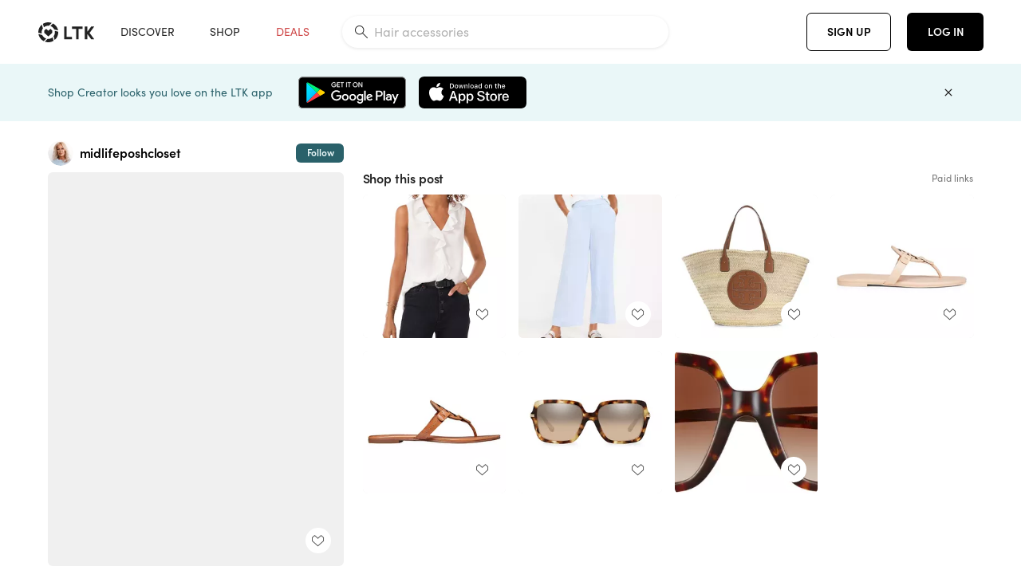

--- FILE ---
content_type: text/html; charset=utf-8
request_url: https://www.shopltk.com/explore/midlifeposhcloset/posts/c52ed987-f416-11ec-b332-0242ac110002
body_size: 94417
content:
<!doctype html>
<html data-n-head-ssr lang="en" data-n-head="%7B%22lang%22:%7B%22ssr%22:%22en%22%7D%7D">
  <head >
    <meta data-n-head="ssr" data-hid="charset" charset="utf-8"><meta data-n-head="ssr" name="viewport" content="width=device-width, initial-scale=1"><meta data-n-head="ssr" name="referrer" content="always"><meta data-n-head="ssr" name="color-scheme" content="light"><meta data-n-head="ssr" name="application-name" content="LTK"><meta data-n-head="ssr" name="msapplication-TileColor" content="#FFFFFF"><meta data-n-head="ssr" name="msapplication-TileImage" content="/favicon-144.png?v=4"><meta data-n-head="ssr" data-hid="mobile-web-app-capable" name="mobile-web-app-capable" content="yes"><meta data-n-head="ssr" data-hid="apple-mobile-web-app-capable" name="apple-mobile-web-app-capable" content="yes"><meta data-n-head="ssr" data-hid="apple-mobile-web-app-status-bar-style" name="apple-mobile-web-app-status-bar-style" content="default"><meta data-n-head="ssr" data-hid="apple-mobile-web-app-title" name="apple-mobile-web-app-title" content="LTK"><meta data-n-head="ssr" data-hid="theme-color" name="theme-color" content="#FFFFFF"><meta data-n-head="ssr" data-hid="og:type" name="og:type" property="og:type" content="website"><meta data-n-head="ssr" data-hid="og:site_name" name="og:site_name" property="og:site_name" content="LTK"><meta data-n-head="ssr" data-hid="twitter:site" name="twitter:site" property="twitter:site" content="@liketoknow.it"><meta data-n-head="ssr" data-hid="twitter:creator" name="twitter:creator" property="twitter:creator" content="@liketoknow.it"><meta data-n-head="ssr" data-hid="og:title" property="og:title" content="midlifeposhcloset on LTK"><meta data-n-head="ssr" data-hid="description" name="description" content="Shop the latest from midlifeposhcloset on LTK, the easiest way to shop everything from your favorite creators."><meta data-n-head="ssr" data-hid="og:description" property="og:description" content="Shop the latest from midlifeposhcloset on LTK, the easiest way to shop everything from your favorite creators."><meta data-n-head="ssr" data-hid="og:url" property="og:url" content="https://www.shopltk.com/explore/midlifeposhcloset/posts/c52ed987-f416-11ec-b332-0242ac110002"><meta data-n-head="ssr" data-hid="al:ios:url" property="al:ios:url" content="com.rewardstyle.ltk://explore/midlifeposhcloset/posts/c52ed987-f416-11ec-b332-0242ac110002"><meta data-n-head="ssr" data-hid="al:ios:app_name" property="al:ios:app_name" content="LTK"><meta data-n-head="ssr" data-hid="al:ios:app_store_id" property="al:ios:app_store_id" content="1154027990"><meta data-n-head="ssr" data-hid="al:android:url" property="al:android:url" content="com.rewardstyle.liketoknowit://explore/midlifeposhcloset/posts/c52ed987-f416-11ec-b332-0242ac110002"><meta data-n-head="ssr" data-hid="al:android:app_name" property="al:android:app_name" content="LTK"><meta data-n-head="ssr" data-hid="al:android:package" property="al:android:package" content="com.rewardstyle.liketoknowit"><meta data-n-head="ssr" data-hid="branch:deeplink:$deeplink_path" property="branch:deeplink:$deeplink_path" content="/explore/midlifeposhcloset/posts/c52ed987-f416-11ec-b332-0242ac110002"><meta data-n-head="ssr" data-hid="branch:deeplink:app_url" property="branch:deeplink:app_url" content="explore/midlifeposhcloset/posts/c52ed987-f416-11ec-b332-0242ac110002"><meta data-n-head="ssr" data-hid="branch:deeplink:title" property="branch:deeplink:title" content="Get my full shop experience"><meta data-n-head="ssr" data-hid="branch:deeplink:subtitle" property="branch:deeplink:subtitle" content="Download the LTK app now to shop all of my favorite finds in one place."><meta data-n-head="ssr" data-hid="branch:deeplink:button" property="branch:deeplink:button" content="Get the free LTK app"><meta data-n-head="ssr" data-hid="branch:deeplink:getButton" property="branch:deeplink:getButton" content="GET"><meta data-n-head="ssr" data-hid="branch:deeplink:openButton" property="branch:deeplink:openButton" content="OPEN"><meta data-n-head="ssr" data-hid="branch:deeplink:page" property="branch:deeplink:page" content="post_page"><meta data-n-head="ssr" data-hid="branch:deeplink:continue" property="branch:deeplink:continue" content="Continue on web"><meta data-n-head="ssr" data-hid="branch:deeplink:title_treatment" property="branch:deeplink:title_treatment" content="Get my full LTK experience"><meta data-n-head="ssr" data-hid="branch:deeplink:subtitle_treatment" property="branch:deeplink:subtitle_treatment" content="Download the LTK app to shop my favorites and get notified when I post fresh content."><meta data-n-head="ssr" data-hid="branch:deeplink:button_treatment" property="branch:deeplink:button_treatment" content="Get the LTK app"><meta data-n-head="ssr" data-hid="branch:deeplink:avatarUrl" property="branch:deeplink:avatarUrl" content="https://avatar-cdn.liketoknow.it/f8e97107-f198-11e9-8751-4ed80941c926.4a3f08a6-21ca-4c92-b040-f9ac593d6374"><meta data-n-head="ssr" data-hid="og:image" property="og:image" content="https://images.liketoknow.it/c52ed987-f416-11ec-b332-0242ac110002"><meta data-n-head="ssr" data-hid="og:image:secure_url" property="og:image:secure_url" content="https://images.liketoknow.it/c52ed987-f416-11ec-b332-0242ac110002"><meta data-n-head="ssr" data-hid="og:image:width" property="og:image:width" content="1537"><meta data-n-head="ssr" data-hid="og:image:height" property="og:image:height" content="2048"><meta data-n-head="ssr" data-hid="twitter:card" name="twitter:card" content="summary_large_image"><title>midlifeposhcloset on LTK</title><link data-n-head="ssr" rel="icon" type="image/png" href="/favicon.png?v=4" sizes="32x32"><link data-n-head="ssr" rel="icon" type="image/png" href="/favicon-128.png?v=4" sizes="128x128"><link data-n-head="ssr" rel="icon" type="image/png" href="/favicon-192.png?v=4" sizes="192x192"><link data-n-head="ssr" rel="shortcut icon" type="image/png" href="/favicon-196.png?v=4" sizes="196x196"><link data-n-head="ssr" rel="apple-touch-icon" href="/favicon-152.png?v=4" sizes="152x152"><link data-n-head="ssr" rel="apple-touch-icon" href="/favicon-180.png?v=4" sizes="180x180"><link data-n-head="ssr" data-hid="apple-touch-startup-image-iphonexsmax" rel="apple-touch-startup-image" href="/static/icons/splash_iphonexsmax_1242x2688.6b17fa.png" media="(device-width: 414px) and (device-height: 896px) and (-webkit-device-pixel-ratio: 3)"><link data-n-head="ssr" data-hid="apple-touch-startup-image-iphonexr" rel="apple-touch-startup-image" href="/static/icons/splash_iphonexr_828x1792.6b17fa.png" media="(device-width: 414px) and (device-height: 896px) and (-webkit-device-pixel-ratio: 2)"><link data-n-head="ssr" data-hid="apple-touch-startup-image-iphonex" rel="apple-touch-startup-image" href="/static/icons/splash_iphonex_1125x2436.6b17fa.png" media="(device-width: 375px) and (device-height: 812px) and (-webkit-device-pixel-ratio: 3)"><link data-n-head="ssr" data-hid="apple-touch-startup-image-iphoneplus" rel="apple-touch-startup-image" href="/static/icons/splash_iphoneplus_1242x2208.6b17fa.png" media="(device-width: 414px) and (device-height: 736px) and (-webkit-device-pixel-ratio: 3)"><link data-n-head="ssr" data-hid="apple-touch-startup-image-iphone6" rel="apple-touch-startup-image" href="/static/icons/splash_iphone6_750x1334.6b17fa.png" media="(device-width: 375px) and (device-height: 667px) and (-webkit-device-pixel-ratio: 2)"><link data-n-head="ssr" data-hid="apple-touch-startup-image-iphone5" rel="apple-touch-startup-image" href="/static/icons/splash_iphone5_640x1136.6b17fa.png" media="(device-width: 320px) and (device-height: 568px) and (-webkit-device-pixel-ratio: 2)"><link data-n-head="ssr" data-hid="shortcut-icon" rel="shortcut icon" href="/static/icons/icon_64x64.6b17fa.png"><link data-n-head="ssr" data-hid="apple-touch-icon" rel="apple-touch-icon" href="/static/icons/icon_512x512.6b17fa.png" sizes="512x512"><link data-n-head="ssr" media="(device-width: 320px) and (device-height: 568px) and (-webkit-device-pixel-ratio: 2)" rel="apple-touch-startup-image" data-hid="apple-touch-startup-image-iphonese"><link data-n-head="ssr" media="(device-width: 768px) and (device-height: 1024px) and (-webkit-device-pixel-ratio: 2)" rel="apple-touch-startup-image" data-hid="apple-touch-startup-image-ipad"><link data-n-head="ssr" media="(device-width: 834px) and (device-height: 1112px) and (-webkit-device-pixel-ratio: 2)" rel="apple-touch-startup-image" data-hid="apple-touch-startup-image-ipadpro1"><link data-n-head="ssr" media="(device-width: 834px) and (device-height: 1194px) and (-webkit-device-pixel-ratio: 2)" rel="apple-touch-startup-image" data-hid="apple-touch-startup-image-ipadpro2"><link data-n-head="ssr" media="(device-width: 1024px) and (device-height: 1366px) and (-webkit-device-pixel-ratio: 2)" rel="apple-touch-startup-image" data-hid="apple-touch-startup-image-ipadpro3"><link data-n-head="ssr" rel="manifest" href="/static/manifest.2afe73c5.json" data-hid="manifest"><link data-n-head="ssr" rel="canonical" href="https://www.shopltk.com/explore/midlifeposhcloset/posts/c52ed987-f416-11ec-b332-0242ac110002"><link data-n-head="ssr" vmid="preload" rel="preload" as="image" imagesrcset="https://images.liketoknow.it/c52ed987-f416-11ec-b332-0242ac110002?v=0&amp;auto=format&amp;fm=webp&amp;w=450&amp;q=80&amp;dpr=1 1x, https://images.liketoknow.it/c52ed987-f416-11ec-b332-0242ac110002?v=0&amp;auto=format&amp;fm=webp&amp;w=450&amp;q=80&amp;dpr=2 2x, https://images.liketoknow.it/c52ed987-f416-11ec-b332-0242ac110002?v=0&amp;auto=format&amp;fm=webp&amp;w=450&amp;q=80&amp;dpr=3 3x"><style data-n-head="vuetify" type="text/css" id="vuetify-theme-stylesheet" nonce="undefined">:root {
  --v-anchor-base: #0469E0;
  --v-primary-base: #000000;
  --v-secondary-base: #5f797d;
  --v-accent-base: #b4d6db;
  --v-error-base: #fe636d;
  --v-info-base: #2196f3;
  --v-success-base: #51ca98;
  --v-warning-base: #ffb300;
  --v-ltk-black-base: #000000;
  --v-ltk-white-base: #ffffff;
  --v-grey-80-base: #222222;
  --v-grey-70-base: #525252;
  --v-grey-50-base: #757575;
  --v-disabled-grey-base: #9e9e9e;
  --v-grey-30-base: #cccccc;
  --v-grey-20-base: #ebebeb;
  --v-grey-10-base: #f0f0f0;
  --v-grey-5-base: #fafafa;
  --v-success-50-base: #1b8659;
  --v-success-40-base: #51ca98;
  --v-success-20-base: #91e3c1;
  --v-success-10-base: #def3ea;
  --v-success-90-base: #0f4b32;
  --v-warning-40-base: #ffb300;
  --v-warning-20-base: #fed983;
  --v-warning-10-base: #feeecd;
  --v-warning-90-base: #664800;
  --v-error-50-base: #ce4646;
  --v-error-40-base: #fe636d;
  --v-error-20-base: #ef9086;
  --v-error-10-base: #fde9e8;
  --v-error-90-base: #5d1710;
  --v-link-light-base: #0469e0;
  --v-link-dark-base: #43b9d3;
  --v-secondary-70-base: #2d3c3f;
  --v-secondary-60-base: #2a616a;
  --v-secondary-50-base: #5f797d;
  --v-secondary-30-base: #b4d6db;
  --v-secondary-20-base: #d7f0f0;
  --v-secondary-10-base: #eaf7f8;
  --v-creator-secondary-70-base: #13183d;
  --v-creator-secondary-60-base: #3c576d;
  --v-creator-secondary-50-base: #5d7a79;
  --v-creator-secondary-30-base: #90a9aa;
  --v-creator-secondary-20-base: #b0c6c3;
  --v-creator-secondary-10-base: #d3e1de;
  --v-brand-secondary-70-base: #2c432d;
  --v-brand-secondary-60-base: #527a70;
  --v-brand-secondary-50-base: #577f68;
  --v-brand-secondary-30-base: #96c0a7;
  --v-brand-secondary-20-base: #b6d5bf;
  --v-brand-secondary-10-base: #d9eadc;
  --v-warm-grey-40-base: #cdc5ba;
  --v-warm-grey-30-base: #e6e2dc;
  --v-warm-grey-20-base: #ebe8e3;
  --v-warm-grey-10-base: #f5f4f3;
  --v-warm-grey-5-base: #faf9f8;
  --v-dusty-rose-40-base: #a4999a;
  --v-dusty-rose-30-base: #dbd6d7;
  --v-dusty-rose-20-base: #e5ddde;
  --v-dusty-rose-10-base: #edebeb;
  --v-dusty-rose-5-base: #f8f6f7;
  --v-creamy-tan-40-base: #ebd7c0;
  --v-creamy-tan-30-base: #f0e2d0;
  --v-creamy-tan-20-base: #f7efe6;
  --v-creamy-tan-10-base: #fbf7f2;
  --v-creamy-tan-5-base: #fdfcfa;
}

.v-application a { color: var(--v-anchor-base); }
.v-application .primary {
  background-color: var(--v-primary-base) !important;
  border-color: var(--v-primary-base) !important;
}
.v-application .primary--text {
  color: var(--v-primary-base) !important;
  caret-color: var(--v-primary-base) !important;
}
.v-application .secondary {
  background-color: var(--v-secondary-base) !important;
  border-color: var(--v-secondary-base) !important;
}
.v-application .secondary--text {
  color: var(--v-secondary-base) !important;
  caret-color: var(--v-secondary-base) !important;
}
.v-application .accent {
  background-color: var(--v-accent-base) !important;
  border-color: var(--v-accent-base) !important;
}
.v-application .accent--text {
  color: var(--v-accent-base) !important;
  caret-color: var(--v-accent-base) !important;
}
.v-application .error {
  background-color: var(--v-error-base) !important;
  border-color: var(--v-error-base) !important;
}
.v-application .error--text {
  color: var(--v-error-base) !important;
  caret-color: var(--v-error-base) !important;
}
.v-application .info {
  background-color: var(--v-info-base) !important;
  border-color: var(--v-info-base) !important;
}
.v-application .info--text {
  color: var(--v-info-base) !important;
  caret-color: var(--v-info-base) !important;
}
.v-application .success {
  background-color: var(--v-success-base) !important;
  border-color: var(--v-success-base) !important;
}
.v-application .success--text {
  color: var(--v-success-base) !important;
  caret-color: var(--v-success-base) !important;
}
.v-application .warning {
  background-color: var(--v-warning-base) !important;
  border-color: var(--v-warning-base) !important;
}
.v-application .warning--text {
  color: var(--v-warning-base) !important;
  caret-color: var(--v-warning-base) !important;
}
.v-application .ltk-black {
  background-color: var(--v-ltk-black-base) !important;
  border-color: var(--v-ltk-black-base) !important;
}
.v-application .ltk-black--text {
  color: var(--v-ltk-black-base) !important;
  caret-color: var(--v-ltk-black-base) !important;
}
.v-application .ltk-white {
  background-color: var(--v-ltk-white-base) !important;
  border-color: var(--v-ltk-white-base) !important;
}
.v-application .ltk-white--text {
  color: var(--v-ltk-white-base) !important;
  caret-color: var(--v-ltk-white-base) !important;
}
.v-application .grey-80 {
  background-color: var(--v-grey-80-base) !important;
  border-color: var(--v-grey-80-base) !important;
}
.v-application .grey-80--text {
  color: var(--v-grey-80-base) !important;
  caret-color: var(--v-grey-80-base) !important;
}
.v-application .grey-70 {
  background-color: var(--v-grey-70-base) !important;
  border-color: var(--v-grey-70-base) !important;
}
.v-application .grey-70--text {
  color: var(--v-grey-70-base) !important;
  caret-color: var(--v-grey-70-base) !important;
}
.v-application .grey-50 {
  background-color: var(--v-grey-50-base) !important;
  border-color: var(--v-grey-50-base) !important;
}
.v-application .grey-50--text {
  color: var(--v-grey-50-base) !important;
  caret-color: var(--v-grey-50-base) !important;
}
.v-application .disabled-grey {
  background-color: var(--v-disabled-grey-base) !important;
  border-color: var(--v-disabled-grey-base) !important;
}
.v-application .disabled-grey--text {
  color: var(--v-disabled-grey-base) !important;
  caret-color: var(--v-disabled-grey-base) !important;
}
.v-application .grey-30 {
  background-color: var(--v-grey-30-base) !important;
  border-color: var(--v-grey-30-base) !important;
}
.v-application .grey-30--text {
  color: var(--v-grey-30-base) !important;
  caret-color: var(--v-grey-30-base) !important;
}
.v-application .grey-20 {
  background-color: var(--v-grey-20-base) !important;
  border-color: var(--v-grey-20-base) !important;
}
.v-application .grey-20--text {
  color: var(--v-grey-20-base) !important;
  caret-color: var(--v-grey-20-base) !important;
}
.v-application .grey-10 {
  background-color: var(--v-grey-10-base) !important;
  border-color: var(--v-grey-10-base) !important;
}
.v-application .grey-10--text {
  color: var(--v-grey-10-base) !important;
  caret-color: var(--v-grey-10-base) !important;
}
.v-application .grey-5 {
  background-color: var(--v-grey-5-base) !important;
  border-color: var(--v-grey-5-base) !important;
}
.v-application .grey-5--text {
  color: var(--v-grey-5-base) !important;
  caret-color: var(--v-grey-5-base) !important;
}
.v-application .success-50 {
  background-color: var(--v-success-50-base) !important;
  border-color: var(--v-success-50-base) !important;
}
.v-application .success-50--text {
  color: var(--v-success-50-base) !important;
  caret-color: var(--v-success-50-base) !important;
}
.v-application .success-40 {
  background-color: var(--v-success-40-base) !important;
  border-color: var(--v-success-40-base) !important;
}
.v-application .success-40--text {
  color: var(--v-success-40-base) !important;
  caret-color: var(--v-success-40-base) !important;
}
.v-application .success-20 {
  background-color: var(--v-success-20-base) !important;
  border-color: var(--v-success-20-base) !important;
}
.v-application .success-20--text {
  color: var(--v-success-20-base) !important;
  caret-color: var(--v-success-20-base) !important;
}
.v-application .success-10 {
  background-color: var(--v-success-10-base) !important;
  border-color: var(--v-success-10-base) !important;
}
.v-application .success-10--text {
  color: var(--v-success-10-base) !important;
  caret-color: var(--v-success-10-base) !important;
}
.v-application .success-90 {
  background-color: var(--v-success-90-base) !important;
  border-color: var(--v-success-90-base) !important;
}
.v-application .success-90--text {
  color: var(--v-success-90-base) !important;
  caret-color: var(--v-success-90-base) !important;
}
.v-application .warning-40 {
  background-color: var(--v-warning-40-base) !important;
  border-color: var(--v-warning-40-base) !important;
}
.v-application .warning-40--text {
  color: var(--v-warning-40-base) !important;
  caret-color: var(--v-warning-40-base) !important;
}
.v-application .warning-20 {
  background-color: var(--v-warning-20-base) !important;
  border-color: var(--v-warning-20-base) !important;
}
.v-application .warning-20--text {
  color: var(--v-warning-20-base) !important;
  caret-color: var(--v-warning-20-base) !important;
}
.v-application .warning-10 {
  background-color: var(--v-warning-10-base) !important;
  border-color: var(--v-warning-10-base) !important;
}
.v-application .warning-10--text {
  color: var(--v-warning-10-base) !important;
  caret-color: var(--v-warning-10-base) !important;
}
.v-application .warning-90 {
  background-color: var(--v-warning-90-base) !important;
  border-color: var(--v-warning-90-base) !important;
}
.v-application .warning-90--text {
  color: var(--v-warning-90-base) !important;
  caret-color: var(--v-warning-90-base) !important;
}
.v-application .error-50 {
  background-color: var(--v-error-50-base) !important;
  border-color: var(--v-error-50-base) !important;
}
.v-application .error-50--text {
  color: var(--v-error-50-base) !important;
  caret-color: var(--v-error-50-base) !important;
}
.v-application .error-40 {
  background-color: var(--v-error-40-base) !important;
  border-color: var(--v-error-40-base) !important;
}
.v-application .error-40--text {
  color: var(--v-error-40-base) !important;
  caret-color: var(--v-error-40-base) !important;
}
.v-application .error-20 {
  background-color: var(--v-error-20-base) !important;
  border-color: var(--v-error-20-base) !important;
}
.v-application .error-20--text {
  color: var(--v-error-20-base) !important;
  caret-color: var(--v-error-20-base) !important;
}
.v-application .error-10 {
  background-color: var(--v-error-10-base) !important;
  border-color: var(--v-error-10-base) !important;
}
.v-application .error-10--text {
  color: var(--v-error-10-base) !important;
  caret-color: var(--v-error-10-base) !important;
}
.v-application .error-90 {
  background-color: var(--v-error-90-base) !important;
  border-color: var(--v-error-90-base) !important;
}
.v-application .error-90--text {
  color: var(--v-error-90-base) !important;
  caret-color: var(--v-error-90-base) !important;
}
.v-application .link-light {
  background-color: var(--v-link-light-base) !important;
  border-color: var(--v-link-light-base) !important;
}
.v-application .link-light--text {
  color: var(--v-link-light-base) !important;
  caret-color: var(--v-link-light-base) !important;
}
.v-application .link-dark {
  background-color: var(--v-link-dark-base) !important;
  border-color: var(--v-link-dark-base) !important;
}
.v-application .link-dark--text {
  color: var(--v-link-dark-base) !important;
  caret-color: var(--v-link-dark-base) !important;
}
.v-application .secondary-70 {
  background-color: var(--v-secondary-70-base) !important;
  border-color: var(--v-secondary-70-base) !important;
}
.v-application .secondary-70--text {
  color: var(--v-secondary-70-base) !important;
  caret-color: var(--v-secondary-70-base) !important;
}
.v-application .secondary-60 {
  background-color: var(--v-secondary-60-base) !important;
  border-color: var(--v-secondary-60-base) !important;
}
.v-application .secondary-60--text {
  color: var(--v-secondary-60-base) !important;
  caret-color: var(--v-secondary-60-base) !important;
}
.v-application .secondary-50 {
  background-color: var(--v-secondary-50-base) !important;
  border-color: var(--v-secondary-50-base) !important;
}
.v-application .secondary-50--text {
  color: var(--v-secondary-50-base) !important;
  caret-color: var(--v-secondary-50-base) !important;
}
.v-application .secondary-30 {
  background-color: var(--v-secondary-30-base) !important;
  border-color: var(--v-secondary-30-base) !important;
}
.v-application .secondary-30--text {
  color: var(--v-secondary-30-base) !important;
  caret-color: var(--v-secondary-30-base) !important;
}
.v-application .secondary-20 {
  background-color: var(--v-secondary-20-base) !important;
  border-color: var(--v-secondary-20-base) !important;
}
.v-application .secondary-20--text {
  color: var(--v-secondary-20-base) !important;
  caret-color: var(--v-secondary-20-base) !important;
}
.v-application .secondary-10 {
  background-color: var(--v-secondary-10-base) !important;
  border-color: var(--v-secondary-10-base) !important;
}
.v-application .secondary-10--text {
  color: var(--v-secondary-10-base) !important;
  caret-color: var(--v-secondary-10-base) !important;
}
.v-application .creator-secondary-70 {
  background-color: var(--v-creator-secondary-70-base) !important;
  border-color: var(--v-creator-secondary-70-base) !important;
}
.v-application .creator-secondary-70--text {
  color: var(--v-creator-secondary-70-base) !important;
  caret-color: var(--v-creator-secondary-70-base) !important;
}
.v-application .creator-secondary-60 {
  background-color: var(--v-creator-secondary-60-base) !important;
  border-color: var(--v-creator-secondary-60-base) !important;
}
.v-application .creator-secondary-60--text {
  color: var(--v-creator-secondary-60-base) !important;
  caret-color: var(--v-creator-secondary-60-base) !important;
}
.v-application .creator-secondary-50 {
  background-color: var(--v-creator-secondary-50-base) !important;
  border-color: var(--v-creator-secondary-50-base) !important;
}
.v-application .creator-secondary-50--text {
  color: var(--v-creator-secondary-50-base) !important;
  caret-color: var(--v-creator-secondary-50-base) !important;
}
.v-application .creator-secondary-30 {
  background-color: var(--v-creator-secondary-30-base) !important;
  border-color: var(--v-creator-secondary-30-base) !important;
}
.v-application .creator-secondary-30--text {
  color: var(--v-creator-secondary-30-base) !important;
  caret-color: var(--v-creator-secondary-30-base) !important;
}
.v-application .creator-secondary-20 {
  background-color: var(--v-creator-secondary-20-base) !important;
  border-color: var(--v-creator-secondary-20-base) !important;
}
.v-application .creator-secondary-20--text {
  color: var(--v-creator-secondary-20-base) !important;
  caret-color: var(--v-creator-secondary-20-base) !important;
}
.v-application .creator-secondary-10 {
  background-color: var(--v-creator-secondary-10-base) !important;
  border-color: var(--v-creator-secondary-10-base) !important;
}
.v-application .creator-secondary-10--text {
  color: var(--v-creator-secondary-10-base) !important;
  caret-color: var(--v-creator-secondary-10-base) !important;
}
.v-application .brand-secondary-70 {
  background-color: var(--v-brand-secondary-70-base) !important;
  border-color: var(--v-brand-secondary-70-base) !important;
}
.v-application .brand-secondary-70--text {
  color: var(--v-brand-secondary-70-base) !important;
  caret-color: var(--v-brand-secondary-70-base) !important;
}
.v-application .brand-secondary-60 {
  background-color: var(--v-brand-secondary-60-base) !important;
  border-color: var(--v-brand-secondary-60-base) !important;
}
.v-application .brand-secondary-60--text {
  color: var(--v-brand-secondary-60-base) !important;
  caret-color: var(--v-brand-secondary-60-base) !important;
}
.v-application .brand-secondary-50 {
  background-color: var(--v-brand-secondary-50-base) !important;
  border-color: var(--v-brand-secondary-50-base) !important;
}
.v-application .brand-secondary-50--text {
  color: var(--v-brand-secondary-50-base) !important;
  caret-color: var(--v-brand-secondary-50-base) !important;
}
.v-application .brand-secondary-30 {
  background-color: var(--v-brand-secondary-30-base) !important;
  border-color: var(--v-brand-secondary-30-base) !important;
}
.v-application .brand-secondary-30--text {
  color: var(--v-brand-secondary-30-base) !important;
  caret-color: var(--v-brand-secondary-30-base) !important;
}
.v-application .brand-secondary-20 {
  background-color: var(--v-brand-secondary-20-base) !important;
  border-color: var(--v-brand-secondary-20-base) !important;
}
.v-application .brand-secondary-20--text {
  color: var(--v-brand-secondary-20-base) !important;
  caret-color: var(--v-brand-secondary-20-base) !important;
}
.v-application .brand-secondary-10 {
  background-color: var(--v-brand-secondary-10-base) !important;
  border-color: var(--v-brand-secondary-10-base) !important;
}
.v-application .brand-secondary-10--text {
  color: var(--v-brand-secondary-10-base) !important;
  caret-color: var(--v-brand-secondary-10-base) !important;
}
.v-application .warm-grey-40 {
  background-color: var(--v-warm-grey-40-base) !important;
  border-color: var(--v-warm-grey-40-base) !important;
}
.v-application .warm-grey-40--text {
  color: var(--v-warm-grey-40-base) !important;
  caret-color: var(--v-warm-grey-40-base) !important;
}
.v-application .warm-grey-30 {
  background-color: var(--v-warm-grey-30-base) !important;
  border-color: var(--v-warm-grey-30-base) !important;
}
.v-application .warm-grey-30--text {
  color: var(--v-warm-grey-30-base) !important;
  caret-color: var(--v-warm-grey-30-base) !important;
}
.v-application .warm-grey-20 {
  background-color: var(--v-warm-grey-20-base) !important;
  border-color: var(--v-warm-grey-20-base) !important;
}
.v-application .warm-grey-20--text {
  color: var(--v-warm-grey-20-base) !important;
  caret-color: var(--v-warm-grey-20-base) !important;
}
.v-application .warm-grey-10 {
  background-color: var(--v-warm-grey-10-base) !important;
  border-color: var(--v-warm-grey-10-base) !important;
}
.v-application .warm-grey-10--text {
  color: var(--v-warm-grey-10-base) !important;
  caret-color: var(--v-warm-grey-10-base) !important;
}
.v-application .warm-grey-5 {
  background-color: var(--v-warm-grey-5-base) !important;
  border-color: var(--v-warm-grey-5-base) !important;
}
.v-application .warm-grey-5--text {
  color: var(--v-warm-grey-5-base) !important;
  caret-color: var(--v-warm-grey-5-base) !important;
}
.v-application .dusty-rose-40 {
  background-color: var(--v-dusty-rose-40-base) !important;
  border-color: var(--v-dusty-rose-40-base) !important;
}
.v-application .dusty-rose-40--text {
  color: var(--v-dusty-rose-40-base) !important;
  caret-color: var(--v-dusty-rose-40-base) !important;
}
.v-application .dusty-rose-30 {
  background-color: var(--v-dusty-rose-30-base) !important;
  border-color: var(--v-dusty-rose-30-base) !important;
}
.v-application .dusty-rose-30--text {
  color: var(--v-dusty-rose-30-base) !important;
  caret-color: var(--v-dusty-rose-30-base) !important;
}
.v-application .dusty-rose-20 {
  background-color: var(--v-dusty-rose-20-base) !important;
  border-color: var(--v-dusty-rose-20-base) !important;
}
.v-application .dusty-rose-20--text {
  color: var(--v-dusty-rose-20-base) !important;
  caret-color: var(--v-dusty-rose-20-base) !important;
}
.v-application .dusty-rose-10 {
  background-color: var(--v-dusty-rose-10-base) !important;
  border-color: var(--v-dusty-rose-10-base) !important;
}
.v-application .dusty-rose-10--text {
  color: var(--v-dusty-rose-10-base) !important;
  caret-color: var(--v-dusty-rose-10-base) !important;
}
.v-application .dusty-rose-5 {
  background-color: var(--v-dusty-rose-5-base) !important;
  border-color: var(--v-dusty-rose-5-base) !important;
}
.v-application .dusty-rose-5--text {
  color: var(--v-dusty-rose-5-base) !important;
  caret-color: var(--v-dusty-rose-5-base) !important;
}
.v-application .creamy-tan-40 {
  background-color: var(--v-creamy-tan-40-base) !important;
  border-color: var(--v-creamy-tan-40-base) !important;
}
.v-application .creamy-tan-40--text {
  color: var(--v-creamy-tan-40-base) !important;
  caret-color: var(--v-creamy-tan-40-base) !important;
}
.v-application .creamy-tan-30 {
  background-color: var(--v-creamy-tan-30-base) !important;
  border-color: var(--v-creamy-tan-30-base) !important;
}
.v-application .creamy-tan-30--text {
  color: var(--v-creamy-tan-30-base) !important;
  caret-color: var(--v-creamy-tan-30-base) !important;
}
.v-application .creamy-tan-20 {
  background-color: var(--v-creamy-tan-20-base) !important;
  border-color: var(--v-creamy-tan-20-base) !important;
}
.v-application .creamy-tan-20--text {
  color: var(--v-creamy-tan-20-base) !important;
  caret-color: var(--v-creamy-tan-20-base) !important;
}
.v-application .creamy-tan-10 {
  background-color: var(--v-creamy-tan-10-base) !important;
  border-color: var(--v-creamy-tan-10-base) !important;
}
.v-application .creamy-tan-10--text {
  color: var(--v-creamy-tan-10-base) !important;
  caret-color: var(--v-creamy-tan-10-base) !important;
}
.v-application .creamy-tan-5 {
  background-color: var(--v-creamy-tan-5-base) !important;
  border-color: var(--v-creamy-tan-5-base) !important;
}
.v-application .creamy-tan-5--text {
  color: var(--v-creamy-tan-5-base) !important;
  caret-color: var(--v-creamy-tan-5-base) !important;
}</style><script data-n-head="ssr" data-hid="gtm-script">window['dataLayer']=[];if(!window._gtm_init){window._gtm_init=1;(function(w,n,d,m,e,p){w[d]=(w[d]==1||n[d]=='yes'||n[d]==1||n[m]==1||(w[e]&&w[e][p]&&w[e][p]()))?1:0})(window,navigator,'doNotTrack','msDoNotTrack','external','msTrackingProtectionEnabled');(function(w,d,s,l,x,y){w[x]={};w._gtm_inject=function(i){if(w.doNotTrack||w[x][i])return;w[x][i]=1;w[l]=w[l]||[];w[l].push({'gtm.start':new Date().getTime(),event:'gtm.js'});var f=d.getElementsByTagName(s)[0],j=d.createElement(s);j.async=true;j.src='https://www.googletagmanager.com/gtm.js?id='+i;f.parentNode.insertBefore(j,f);}})(window,document,'script','dataLayer','_gtm_ids','_gtm_inject')};["GTM-TFZXHKL&"].forEach(function(i){window._gtm_inject(i)})</script><script data-n-head="ssr" type="application/ld+json">{"@context":"http://schema.org/","@type":"BlogPosting","sharedContent":{"@type":"CreativeWork","thumbnailUrl":"https://images.liketoknow.it/c52ed987-f416-11ec-b332-0242ac110002","text":"Coastal Style. Summer Outfit. Smart Casual Outfit. Over 40. Over 50. 5’1 4P 36D:\n- Top S\n- Pants SP ON SALE!\n\n#LTKSeasonal #LTKunder50 #LTKsalealert"},"articleBody":"Coastal Style. Summer Outfit. Smart Casual Outfit. Over 40. Over 50. 5’1 4P 36D:\n- Top S\n- Pants SP ON SALE!\n\n#LTKSeasonal #LTKunder50 #LTKsalealert","creator":{"@type":"Organization","description":"Classic + Timeless Style For Women Over 50\nValarie - 5’0  Size 2P 36D\nInstagram: @midlifeposhcloset\nYouTube.com/@MidlifePoshCloset","logo":"https://avatar-cdn.liketoknow.it/f8e97107-f198-11e9-8751-4ed80941c926.4a3f08a6-21ca-4c92-b040-f9ac593d6374","name":"midlifeposhcloset | LTK","url":"https://www.shopltk.com/explore/midlifeposhcloset"},"datePublished":"2022-06-25T17:01:10+00:00","headline":"VINCE CAMUTO Ruffled Blouse Back … Curated on LTK","image":"https://images.liketoknow.it/c52ed987-f416-11ec-b332-0242ac110002","url":"https://www.shopltk.com/explore/midlifeposhcloset/posts/c52ed987-f416-11ec-b332-0242ac110002"}</script><link rel="preload" href="/static/9517f59.js" as="script"><link rel="preload" href="/static/6f0de55.js" as="script"><link rel="preload" href="/static/css/715a7ad.css" as="style"><link rel="preload" href="/static/b6656bc.js" as="script"><link rel="preload" href="/static/css/84b790c.css" as="style"><link rel="preload" href="/static/891d4c4.js" as="script"><link rel="preload" href="/static/css/3384c50.css" as="style"><link rel="preload" href="/static/b4accf6.js" as="script"><link rel="preload" href="/static/css/799f007.css" as="style"><link rel="preload" href="/static/92557fb.js" as="script"><link rel="preload" href="/static/css/046a22e.css" as="style"><link rel="preload" href="/static/ed905a1.js" as="script"><link rel="preload" href="/static/css/7514b0e.css" as="style"><link rel="preload" href="/static/9390141.js" as="script"><link rel="preload" href="/static/css/f9ca773.css" as="style"><link rel="preload" href="/static/04cb537.js" as="script"><link rel="stylesheet" href="/static/css/715a7ad.css"><link rel="stylesheet" href="/static/css/84b790c.css"><link rel="stylesheet" href="/static/css/3384c50.css"><link rel="stylesheet" href="/static/css/799f007.css"><link rel="stylesheet" href="/static/css/046a22e.css"><link rel="stylesheet" href="/static/css/7514b0e.css"><link rel="stylesheet" href="/static/css/f9ca773.css">
  </head>
  <body >
    <noscript data-n-head="ssr" data-hid="gtm-noscript" data-pbody="true"><iframe src="https://www.googletagmanager.com/ns.html?id=GTM-TFZXHKL&&" height="0" width="0" style="display:none;visibility:hidden" title="gtm"></iframe></noscript><div data-server-rendered="true" id="__nuxt"><!----><div id="__layout"><div data-app="true" data-fetch-key="DefaultLayout:0" id="app" class="v-application v-application--is-ltr theme--light"><div class="v-application--wrap"><header class="ltk-header site-header v-sheet theme--light elevation-0 v-toolbar v-app-bar v-app-bar--fixed" style="height:80px;margin-top:0px;transform:translateY(0px);left:0px;right:0px;" data-v-1082540e data-v-f9271788><div class="v-toolbar__content" style="height:80px;"><div class="container flex-nowrap pa-0 branch-journeys-top white fill-height" data-v-1082540e><div class="v-toolbar__items" data-v-1082540e><a href="/" class="ltk-logo d-flex align-self-center pr-md-3 pr-xl-5 pl-3 pl-md-0" data-v-290a3398 data-v-1082540e><svg height="25px" width="70px" viewBox="0 0 70 25" fill="none" xmlns="http://www.w3.org/2000/svg" xmlns:xlink="http://www.w3.org/1999/xlink" data-v-290a3398><title data-v-290a3398>LTK</title> <path fill-rule="evenodd" clip-rule="evenodd" d="M18.0692 18.9455C18.0568 18.8992 18.0217 18.8624 17.9759 18.8478C17.9302 18.8332 17.8801 18.8429 17.8431 18.8734C16.1555 20.2595 13.9917 20.9333 11.8132 20.751C11.7715 20.7471 11.7303 20.7621 11.7011 20.792L8.40645 24.0878C8.37213 24.1221 8.35794 24.1716 8.3689 24.2188C8.37986 24.266 8.41442 24.3042 8.46036 24.3199C9.77623 24.7694 11.1574 24.9991 12.5483 25C14.8553 25.0001 17.1172 24.3634 19.0837 23.1603C19.136 23.1275 19.1608 23.0646 19.1449 23.0051L18.0692 18.9455ZM4.90108 15.8862L0.40818 14.6886C0.361852 14.6762 0.312366 14.6882 0.276985 14.7206C0.241604 14.7529 0.225234 14.801 0.233586 14.8481C0.846198 18.4078 3.43142 21.9022 6.66602 23.544C6.68503 23.5536 6.70597 23.5588 6.72728 23.5593C6.76564 23.5599 6.80261 23.5449 6.82958 23.5177L9.81178 20.5354C9.8461 20.5011 9.86029 20.4516 9.84933 20.4044C9.83837 20.3572 9.80381 20.3189 9.75787 20.3032C7.69643 19.5969 5.87085 17.9343 4.99358 15.965C4.97652 15.926 4.94241 15.8969 4.90108 15.8862ZM24.9488 11.7277L20.8621 10.7238C20.8151 10.7123 20.7655 10.7256 20.7307 10.7591C20.6959 10.7926 20.6808 10.8415 20.6906 10.8888C21.1451 13.1006 20.6152 15.5141 19.2742 17.3471C19.249 17.3812 19.2406 17.4248 19.2515 17.4657L20.4388 21.9462C20.451 21.9928 20.4864 22.03 20.5325 22.0446C20.5464 22.0489 20.5608 22.0513 20.5754 22.0513C20.6083 22.0511 20.6402 22.0394 20.6654 22.0183C23.5931 19.5694 25.2753 15.6754 25.0554 11.856C25.0523 11.7944 25.0089 11.7422 24.9488 11.7277ZM12.5526 10.5747L9.97964 8.26938C9.92634 8.22097 9.84486 8.22097 9.79156 8.26938L7.62414 10.213C7.59422 10.2395 7.57724 10.2776 7.57758 10.3175V13.155C7.57748 13.1948 7.59441 13.2329 7.62414 13.2595L12.4564 17.5921C12.4821 17.6153 12.5155 17.6283 12.5502 17.6283C12.5866 17.6293 12.6222 17.6164 12.6494 17.5921L17.4817 13.2595C17.5112 13.2327 17.528 13.1948 17.5282 13.155V10.3175C17.5284 10.2776 17.5114 10.2396 17.4817 10.213L15.3143 8.26938C15.2607 8.22117 15.1792 8.22117 15.1256 8.26938L12.5526 10.5747ZM4.56108 3.1033C4.54834 3.05708 4.51276 3.02059 4.46679 3.00659C4.42083 2.99259 4.37087 3.00303 4.33441 3.03426C1.47964 5.46118 -0.138883 9.15351 0.00936958 12.9106C0.0118837 12.9722 0.0543641 13.025 0.114126 13.0407L4.18494 14.1253C4.19672 14.1284 4.20887 14.1301 4.22108 14.1302V14.1332C4.26299 14.133 4.30266 14.1143 4.32938 14.0821C4.35611 14.0499 4.36715 14.0075 4.35953 13.9664C3.95337 11.8016 4.48634 9.44496 5.78692 7.66142C5.81268 7.62621 5.8206 7.58107 5.80836 7.53922L4.56108 3.1033ZM24.8091 9.92765C24.1408 6.44918 21.6695 3.14057 18.5139 1.49574C18.4592 1.46696 18.392 1.47738 18.3485 1.5214L15.3933 4.4964C15.3591 4.53017 15.345 4.57921 15.3559 4.62594C15.3663 4.67281 15.4001 4.7111 15.4454 4.72736C17.4021 5.43552 19.1584 7.03514 20.0277 8.90177C20.0457 8.94055 20.0804 8.96909 20.122 8.97937L24.637 10.0877C24.648 10.0907 24.6593 10.0921 24.6707 10.092V10.0945C24.7127 10.0945 24.7525 10.0758 24.7793 10.0435C24.806 10.0113 24.817 9.96879 24.8091 9.92765ZM16.8219 0.808682C16.811 0.7617 16.7768 0.723523 16.7312 0.707541C13.1542 -0.550524 9.10605 -0.113043 5.9027 1.87762C5.84943 1.91046 5.82443 1.97454 5.84144 2.03465L6.97477 6.0673C6.98776 6.11323 7.02332 6.14939 7.06912 6.16323C7.0826 6.16739 7.09665 6.16945 7.11077 6.16936C7.1443 6.16985 7.1769 6.15836 7.20266 6.13696C8.93588 4.69651 11.1793 4.01603 13.4231 4.25017C13.4656 4.25461 13.5077 4.23954 13.5377 4.20923L16.7845 0.939113C16.8186 0.904897 16.8327 0.855665 16.8219 0.808682ZM42.2547 7.92899C42.2547 8.09033 42.4251 8.30501 42.5561 8.30501H47.378V21.0319C47.378 21.1958 47.5052 21.3571 47.6362 21.3571H50.307C50.438 21.3571 50.5691 21.1926 50.5691 21.0319V8.30501H55.3078C55.4369 8.30501 55.6092 8.09033 55.6092 7.92899V5.61951C55.6092 5.45882 55.4388 5.24414 55.3078 5.24414H42.5561C42.427 5.24414 42.2547 5.45882 42.2547 5.61951V7.92899ZM61.4816 11.5779H61.7063L66.2275 5.45228C66.3277 5.29037 66.5103 5.19713 66.7012 5.21027H69.8031C69.8555 5.20477 69.9076 5.22253 69.9455 5.2588C69.9835 5.29507 70.0033 5.34613 69.9997 5.39828C69.9997 5.50562 69.9781 5.55897 69.8923 5.66631L64.2952 13.3058L69.8903 20.8672C69.9768 20.9746 69.9984 21.0286 69.9984 21.1359C70.002 21.1881 69.9821 21.2391 69.9442 21.2754C69.9063 21.3117 69.8542 21.3294 69.8018 21.3239H66.6999C66.5089 21.3371 66.3264 21.2438 66.2262 21.0819L61.705 14.9602H61.4835V20.9811C61.4835 21.1424 61.3525 21.3571 61.2214 21.3571H58.5507C58.4196 21.3571 58.2925 21.1958 58.2925 21.0318V5.56417C58.2925 5.40284 58.4236 5.24215 58.5507 5.24215H61.2214C61.3525 5.24215 61.4835 5.40284 61.4835 5.56417L61.4816 11.5779ZM41.9512 18.293H35.5777L35.5797 5.56415C35.5797 5.40281 35.4486 5.24213 35.3176 5.24213H32.6468C32.5191 5.24213 32.388 5.40281 32.388 5.56415V21.0286C32.388 21.1925 32.5158 21.3538 32.6468 21.3538H41.9512C42.0803 21.3538 42.2527 21.1391 42.2527 20.9778V18.669C42.2527 18.5076 42.0823 18.293 41.9512 18.293Z" fill="#222222" data-v-290a3398></path></svg></a></div> <!----> <!----> <!----><!----><!----><!----><!----><!----><!----><!----><!----><!----><!----></div></div></header> <main class="v-main" style="padding-top:80px;padding-right:0px;padding-bottom:0!important;padding-left:0px;--vuetify-app-bar-height:0px;--branch-journey-banner-height:0px;"><div class="v-main__wrap"><!----> <div class="container ltk-post-page fill-height align-start pt-0 pt-md-6" data-v-cf1d275e data-v-cf1d275e><div class="row align-start" data-v-cf1d275e data-v-cf1d275e><div class="col col-12 align-self-start" data-v-cf1d275e data-v-cf1d275e><div data-v-cf1d275e><div class="row ltk-item justify-center" data-v-185700b1 data-v-185700b1 data-v-cf1d275e><div class="col-sm-6 col-md-4 col-12" data-v-185700b1 data-v-185700b1><div class="row ltk-profile-header flex-nowrap no-gutters align-center" data-v-0412b1b6 data-v-0412b1b6 data-v-185700b1><div class="col col-auto" data-v-0412b1b6 data-v-0412b1b6><a href="/explore/midlifeposhcloset" class="ltk-black--text nuxt-link-active" data-v-0412b1b6><div class="position-relative" data-v-0412b1b6><div alt="midlifeposhcloset on LTK" class="v-avatar mr-2" style="height:32px;min-width:32px;width:32px;" data-v-0412b1b6><img src="https://avatar-cdn.liketoknow.it/f8e97107-f198-11e9-8751-4ed80941c926.4a3f08a6-21ca-4c92-b040-f9ac593d6374?v=0&amp;auto=format&amp;fm=webp&amp;w=100&amp;h=100&amp;fit=crop&amp;q=80&amp;dpr=1" loading="lazy" width="32" height="32" alt="midlifeposhcloset on LTK" class="c-image" data-v-d05415aa></div> <!----><!----><!----></div></a></div> <div class="col-sm-7 col-8" data-v-0412b1b6 data-v-0412b1b6><a href="/explore/midlifeposhcloset" class="ltk-black--text d-block mr-2 nuxt-link-active" data-v-0412b1b6><div class="text-truncate text-subtitle-subtitle1-sofiapro"><!---->midlifeposhcloset
    </div></a> <!----></div> <!----></div> <div class="row my-2 no-gutters" data-v-185700b1 data-v-185700b1><div class="ltk-hero-img-container col col-12" data-v-185700b1 data-v-185700b1><div class="client-only-placeholder" data-v-185700b1 data-v-185700b1><div payload="[object Object]" data-v-70a2e870 data-v-185700b1><div><a href="/explore/midlifeposhcloset/posts/c52ed987-f416-11ec-b332-0242ac110002" aria-current="page" tabindex="0" class="nuxt-link-exact-active nuxt-link-active v-card v-card--flat v-card--link v-sheet theme--light" style="max-height:100%;max-width:100%;width:450px;" data-v-70a2e870><div max-height="100%" max-width="100%" srcset="https://images.liketoknow.it/c52ed987-f416-11ec-b332-0242ac110002?v=0&amp;auto=format&amp;fm=webp&amp;w=450&amp;q=80&amp;dpr=1 1x, https://images.liketoknow.it/c52ed987-f416-11ec-b332-0242ac110002?v=0&amp;auto=format&amp;fm=webp&amp;w=450&amp;q=80&amp;dpr=2 2x, https://images.liketoknow.it/c52ed987-f416-11ec-b332-0242ac110002?v=0&amp;auto=format&amp;fm=webp&amp;w=450&amp;q=80&amp;dpr=3 3x" alt="Coastal Style. Summer Outfit. Smart Casual Outfit. Over 40. Over 50. 5’1 4P 36D:
- Top S
- Pants SP ON SALE!

#LTKSeasonal #LTKunder50 #LTKsalealert" class="ltk-hero-image d-block fill-height ltk-img grey-10 rounded" style="padding-bottom:133.2465842550423%;" data-v-70a2e870><img src="https://images.liketoknow.it/c52ed987-f416-11ec-b332-0242ac110002?v=0&amp;auto=format&amp;fm=webp&amp;w=450&amp;q=80&amp;dpr=1" loading="lazy" width="450" height="599.6096291476904" rounded="true" max-height="100%" max-width="100%" srcset="https://images.liketoknow.it/c52ed987-f416-11ec-b332-0242ac110002?v=0&amp;auto=format&amp;fm=webp&amp;w=450&amp;q=80&amp;dpr=1 1x, https://images.liketoknow.it/c52ed987-f416-11ec-b332-0242ac110002?v=0&amp;auto=format&amp;fm=webp&amp;w=450&amp;q=80&amp;dpr=2 2x, https://images.liketoknow.it/c52ed987-f416-11ec-b332-0242ac110002?v=0&amp;auto=format&amp;fm=webp&amp;w=450&amp;q=80&amp;dpr=3 3x" alt="Coastal Style. Summer Outfit. Smart Casual Outfit. Over 40. Over 50. 5’1 4P 36D:
- Top S
- Pants SP ON SALE!

#LTKSeasonal #LTKunder50 #LTKsalealert" class="c-image" data-v-d05415aa></div> <!----></a></div></div></div> <div class="ltk-hero-overlay" data-v-185700b1><!----> <button type="button" aria-label="add post to favorites" opacity="86" id="coachmarkTarget" absolute="" class="v-btn--like ltk-favorite-icon v-btn v-btn--absolute v-btn--fab v-btn--has-bg v-btn--round theme--light elevation-0 v-size--default ltk-whitn" data-v-00a44d36 data-v-185700b1><span class="v-btn__content"><i aria-hidden="true" class="v-icon notranslate capsule capsule-consumer-heart-logo-outline-16 theme--light"></i></span></button></div> <!----></div></div> <div class="row no-gutters" data-v-185700b1 data-v-185700b1><div class="col col-12" data-v-185700b1 data-v-185700b1><div class="text-body-body1-sofiapro" data-v-2ab19316 data-v-185700b1><p class="ltk-caption text-body-body1-sofiapro grey-70--text mb-2" data-v-2ab19316>
    Coastal Style. Summer Outfit. Smart Casual Outfit. Over 40. Over 50. 5’1 4P 36D:
- Top S
- Pants SP ON SALE!

LTKSeasonal LTKunder50 LTKsalealert
  </p> <div class="d-inline-block mr-3" data-v-2ab19316><a class="link-light--text" data-v-2ab19316>
      #
    </a></div><div class="d-inline-block mr-3" data-v-2ab19316><a class="link-light--text" data-v-2ab19316>
      #
    </a></div><div class="d-inline-block mr-3" data-v-2ab19316><a class="link-light--text" data-v-2ab19316>
      #
    </a></div></div></div> <!----> <div class="col col-12" data-v-185700b1 data-v-185700b1><div class="pt-6" data-v-185700b1><span class="mr-3 grey-50--text">Share:</span> <a href="https://www.facebook.com/dialog/feed?app_id=258637720963039&amp;link=https%3A%2F%2Fliketk.it%2F3IsS0&amp;picture=https%3A%2F%2Fimages.liketoknow.it%2Fc52ed987-f416-11ec-b332-0242ac110002%3Fv%3D0%26auto%3Dformat%26fm%3Dwebp%26w%3D405%26fit%3Dcrop%26q%3D80&amp;description=Coastal+Style.+Summer+Outfit.+Smart+Casual+Outfit.+Over+40.+Over+50.+5%E2%80%991+4P+36D%3A%0A-+Top+S%0A-+Pants+SP+ON+SALE%21%0A%0A%23LTKSeasonal+%23LTKunder50+%23LTKsalealert" target="_blank" aria-label="share on facebook" rel="noopener" class="v-btn v-btn--fab v-btn--has-bg v-btn--round theme--light elevation-0 v-size--default grey-10 text-decoration-none mr-3"><span class="v-btn__content"><span aria-hidden="true" class="v-icon notranslate theme--light grey-50--text"><svg xmlns="http://www.w3.org/2000/svg" viewBox="0 0 24 24" role="img" aria-hidden="true" class="v-icon__svg"><path d="M12 2.04C6.5 2.04 2 6.53 2 12.06C2 17.06 5.66 21.21 10.44 21.96V14.96H7.9V12.06H10.44V9.85C10.44 7.34 11.93 5.96 14.22 5.96C15.31 5.96 16.45 6.15 16.45 6.15V8.62H15.19C13.95 8.62 13.56 9.39 13.56 10.18V12.06H16.34L15.89 14.96H13.56V21.96A10 10 0 0 0 22 12.06C22 6.53 17.5 2.04 12 2.04Z"></path></svg></span></span></a><a href="https://www.pinterest.com/pin/create/button/?media=https%3A%2F%2Fimages.liketoknow.it%2Fc52ed987-f416-11ec-b332-0242ac110002%3Fv%3D0%26auto%3Dformat%26fm%3Dwebp%26w%3D405%26fit%3Dcrop%26q%3D80&amp;url=https%3A%2F%2Fliketk.it%2F3IsS0&amp;description=Coastal+Style.+Summer+Outfit.+Smart+Casual+Outfit.+Over+40.+Over+50.+5%E2%80%991+4P+36D%3A%0A-+Top+S%0A-+Pants+SP+ON+SALE%21%0A%0A%23LTKSeasonal+%23LTKunder50+%23LTKsalealert" target="_blank" aria-label="share on pinterest" rel="noopener" class="v-btn v-btn--fab v-btn--has-bg v-btn--round theme--light elevation-0 v-size--default grey-10 text-decoration-none mr-3"><span class="v-btn__content"><span aria-hidden="true" class="v-icon notranslate theme--light grey-50--text"><svg xmlns="http://www.w3.org/2000/svg" viewBox="0 0 24 24" role="img" aria-hidden="true" class="v-icon__svg"><path d="M9.04,21.54C10,21.83 10.97,22 12,22A10,10 0 0,0 22,12A10,10 0 0,0 12,2A10,10 0 0,0 2,12C2,16.25 4.67,19.9 8.44,21.34C8.35,20.56 8.26,19.27 8.44,18.38L9.59,13.44C9.59,13.44 9.3,12.86 9.3,11.94C9.3,10.56 10.16,9.53 11.14,9.53C12,9.53 12.4,10.16 12.4,10.97C12.4,11.83 11.83,13.06 11.54,14.24C11.37,15.22 12.06,16.08 13.06,16.08C14.84,16.08 16.22,14.18 16.22,11.5C16.22,9.1 14.5,7.46 12.03,7.46C9.21,7.46 7.55,9.56 7.55,11.77C7.55,12.63 7.83,13.5 8.29,14.07C8.38,14.13 8.38,14.21 8.35,14.36L8.06,15.45C8.06,15.62 7.95,15.68 7.78,15.56C6.5,15 5.76,13.18 5.76,11.71C5.76,8.55 8,5.68 12.32,5.68C15.76,5.68 18.44,8.15 18.44,11.43C18.44,14.87 16.31,17.63 13.26,17.63C12.29,17.63 11.34,17.11 11,16.5L10.33,18.87C10.1,19.73 9.47,20.88 9.04,21.57V21.54Z"></path></svg></span></span></a><a href="https://twitter.com/intent/tweet?hashtags=liketkit&amp;text=%40liketoknowit&amp;url=https%3A%2F%2Fliketk.it%2F3IsS0" target="_blank" aria-label="share on twitter" rel="noopener" class="v-btn v-btn--fab v-btn--has-bg v-btn--round theme--light elevation-0 v-size--default grey-10 text-decoration-none mr-3"><span class="v-btn__content"><span aria-hidden="true" class="v-icon notranslate theme--light grey-50--text"><svg xmlns="http://www.w3.org/2000/svg" viewBox="0 0 24 24" role="img" aria-hidden="true" class="v-icon__svg"><path d="M22.46,6C21.69,6.35 20.86,6.58 20,6.69C20.88,6.16 21.56,5.32 21.88,4.31C21.05,4.81 20.13,5.16 19.16,5.36C18.37,4.5 17.26,4 16,4C13.65,4 11.73,5.92 11.73,8.29C11.73,8.63 11.77,8.96 11.84,9.27C8.28,9.09 5.11,7.38 3,4.79C2.63,5.42 2.42,6.16 2.42,6.94C2.42,8.43 3.17,9.75 4.33,10.5C3.62,10.5 2.96,10.3 2.38,10C2.38,10 2.38,10 2.38,10.03C2.38,12.11 3.86,13.85 5.82,14.24C5.46,14.34 5.08,14.39 4.69,14.39C4.42,14.39 4.15,14.36 3.89,14.31C4.43,16 6,17.26 7.89,17.29C6.43,18.45 4.58,19.13 2.56,19.13C2.22,19.13 1.88,19.11 1.54,19.07C3.44,20.29 5.7,21 8.12,21C16,21 20.33,14.46 20.33,8.79C20.33,8.6 20.33,8.42 20.32,8.23C21.16,7.63 21.88,6.87 22.46,6Z"></path></svg></span></span></a> <span class="v-tooltip v-tooltip--top" data-v-3a521528><!----><a href="https://liketk.it/3IsS0" aria-label="copy link to clipboard" rel="noopener" aria-haspopup="true" aria-expanded="false" class="v-btn v-btn--fab v-btn--has-bg v-btn--round theme--light elevation-0 v-size--default grey-10 text-decoration-none" data-v-3a521528><span class="v-btn__content"><!----> <span aria-hidden="true" class="v-icon notranslate theme--light grey-50--text" data-v-3a521528><svg xmlns="http://www.w3.org/2000/svg" viewBox="0 0 24 24" role="img" aria-hidden="true" class="v-icon__svg"><path d="M3.9,12C3.9,10.29 5.29,8.9 7,8.9H11V7H7A5,5 0 0,0 2,12A5,5 0 0,0 7,17H11V15.1H7C5.29,15.1 3.9,13.71 3.9,12M8,13H16V11H8V13M17,7H13V8.9H17C18.71,8.9 20.1,10.29 20.1,12C20.1,13.71 18.71,15.1 17,15.1H13V17H17A5,5 0 0,0 22,12A5,5 0 0,0 17,7Z"></path></svg></span></span></a></span></div></div></div></div> <div class="col-sm-6 col-md-8 col-12" data-v-185700b1 data-v-185700b1><div class="pa-0 col col-12" data-v-6a434362 data-v-6a434362 data-v-185700b1><div class="row mt-sm-9 mb-2 no-gutters align-stretch" data-v-6a434362 data-v-6a434362><div data-v-6a434362><h2 class="text-subtitle-subtitle1-sofiapro" data-v-6a434362>
        Shop this post
      </h2></div> <div class="ml-auto d-flex align-center" data-v-6a434362><div class="grey-50--text col-12 pa-0 text-right text-caption2-sofiapro text-sm-caption1-sofiapro" data-v-6a434362>
        Paid links
      </div></div></div> <div class="row ma-n1 ma-sm-n2 no-gutters align-center" data-v-6a434362 data-v-6a434362><div class="col-md-3 col-6" data-v-6a434362 data-v-6a434362><div payload="[object Object]" class="pa-1 pa-sm-2" data-v-51b3f334 data-v-6a434362><div><div data-v-51b3f334><div class="position-relative" data-v-51b3f334><div class="v-skeleton-loader v-skeleton-loader--boilerplate theme--light" data-v-51b3f334><a href="https://rstyle.me/+Xp6IRZsmOezIqYXSsCgY3g?li=c52ed987-f416-11ec-b332-0242ac110002&amp;lpm=EXACT&amp;pt=timeline&amp;__cid=1144&amp;l=en&amp;p=&amp;rr=explore-displayName-posts-id&amp;r=explore-displayName-posts-id&amp;hpd=false" target="_blank" rel="nofollow noopener" title="link to VINCE CAMUTO Ruffled Blouse Back to Results -  Women - Bloomingdale's from Bloomingdale's (US)" class="d-block" data-v-51b3f334><div alt="VINCE CAMUTO Ruffled Blouse Back to Results -  Women - Bloomingdale's | Bloomingdale's (US)" title="VINCE CAMUTO Ruffled Blouse Back to Results -  Women - Bloomingdale's | Bloomingdale's (US)" class="ltk-img grey-10 rounded" style="padding-bottom:100%;" data-v-51b3f334><img src="https://product-images-cdn.liketoknow.it/vMxKYyN7qBDFM49Ux43MS.FXIEXgQ6LCytyREPT.WaZ2bpVplVc0hO1FwggRQbfjFC54XR.I4ORhNmSbvt4LwBGMW27_F70r6etrZilf2USfEuyosm3FllUnX.yHkS6bHYkAorN7.5dtdlkMQQ_IxRVn9Ct7J72F8tDDIm0Dsyw6e.sY7BqsCyhH8LeHbDgSj.s98Kn3BYPCMlBD9_1R?v=2&amp;auto=format&amp;fm=webp&amp;w=256&amp;h=256&amp;fit=crop&amp;q=80" loading="lazy" rounded="true" alt="VINCE CAMUTO Ruffled Blouse Back to Results -  Women - Bloomingdale's | Bloomingdale's (US)" title="VINCE CAMUTO Ruffled Blouse Back to Results -  Women - Bloomingdale's | Bloomingdale's (US)" class="c-image" data-v-d05415aa></div></a></div> <!----> <!----> <button type="button" aria-label="add post to favorites" opacity="86" absolute="" class="v-btn--like favorite-button v-btn v-btn--absolute v-btn--fab v-btn--has-bg v-btn--round theme--light elevation-0 v-size--default ltk-whitn" style="--like-button-offset:14px;--like-button-size:32px;" data-v-6bbe7336 data-v-51b3f334><span class="v-btn__content"><i aria-hidden="true" class="v-icon notranslate capsule capsule-consumer-heart-logo-outline-16 theme--light"></i></span></button></div> <!----> <!----></div></div></div></div><div class="col-md-3 col-6" data-v-6a434362 data-v-6a434362><div payload="[object Object]" class="pa-1 pa-sm-2" data-v-51b3f334 data-v-6a434362><div><div data-v-51b3f334><div class="position-relative" data-v-51b3f334><div class="v-skeleton-loader v-skeleton-loader--boilerplate theme--light" data-v-51b3f334><a href="https://rstyle.me/+e9EDJF-vrxRuQNSCFz21TA?li=c52ed987-f416-11ec-b332-0242ac110002&amp;lpm=EXACT&amp;pt=timeline&amp;__cid=1144&amp;l=en&amp;p=&amp;rr=explore-displayName-posts-id&amp;r=explore-displayName-posts-id&amp;hpd=false" target="_blank" rel="nofollow noopener" title="link to Petite Fluid Wide Leg Crop Pants in Chambray from LOFT" class="d-block" data-v-51b3f334><div alt="Petite Fluid Wide Leg Crop Pants in Chambray | LOFT" title="Petite Fluid Wide Leg Crop Pants in Chambray | LOFT" class="ltk-img grey-10 rounded" style="padding-bottom:100%;" data-v-51b3f334><img src="https://product-images-cdn.liketoknow.it/mv7_m3BJRW6ch.010m5MNlYHiqOPagmYks7stohrqopzY9zIKOny0AawxdnWJbminjaU8zv2R9NcbZk67CJKvZrkCJboX9fucdgqVbgg3EIqr9mQKcoy?v=2&amp;auto=format&amp;fm=webp&amp;w=256&amp;h=256&amp;fit=crop&amp;q=80" loading="lazy" rounded="true" alt="Petite Fluid Wide Leg Crop Pants in Chambray | LOFT" title="Petite Fluid Wide Leg Crop Pants in Chambray | LOFT" class="c-image" data-v-d05415aa></div></a></div> <!----> <!----> <button type="button" aria-label="add post to favorites" opacity="86" absolute="" class="v-btn--like favorite-button v-btn v-btn--absolute v-btn--fab v-btn--has-bg v-btn--round theme--light elevation-0 v-size--default ltk-whitn" style="--like-button-offset:14px;--like-button-size:32px;" data-v-6bbe7336 data-v-51b3f334><span class="v-btn__content"><i aria-hidden="true" class="v-icon notranslate capsule capsule-consumer-heart-logo-outline-16 theme--light"></i></span></button></div> <!----> <!----></div></div></div></div><div class="col-md-3 col-6" data-v-6a434362 data-v-6a434362><div payload="[object Object]" class="pa-1 pa-sm-2" data-v-51b3f334 data-v-6a434362><div><div data-v-51b3f334><div class="position-relative" data-v-51b3f334><div class="v-skeleton-loader v-skeleton-loader--boilerplate theme--light" data-v-51b3f334><a href="https://rstyle.me/+0giPuKClvLKL0PKQtjWTyg?li=c52ed987-f416-11ec-b332-0242ac110002&amp;lpm=EXACT&amp;pt=timeline&amp;__cid=1144&amp;l=en&amp;p=&amp;rr=explore-displayName-posts-id&amp;r=explore-displayName-posts-id&amp;hpd=false" target="_blank" rel="nofollow noopener" title="link to Ella Straw Tote from Saks Fifth Avenue" class="d-block" data-v-51b3f334><div alt="Ella Straw Tote | Saks Fifth Avenue" title="Ella Straw Tote | Saks Fifth Avenue" class="ltk-img grey-10 rounded" style="padding-bottom:100%;" data-v-51b3f334><img src="https://product-images-cdn.liketoknow.it/kywEb2nLu6qa53NWoN1neO6UK73AZocJOs.eFV3hXPYNciW0.5OiVMz_kbHcyDb57CrsmmYoUbJqXnWIu0l0aPmw4irEYCQDwWlhbzvNduigi7xryAo2Fsgp5safOC6ymhn5q0FtnTlCXatEBNLOP7uMIphUXIDUaDYY8YeUDt6slxH94dUYYkEmGUbfhA--?v=2&amp;auto=format&amp;fm=webp&amp;w=256&amp;h=256&amp;fit=crop&amp;q=80" loading="lazy" rounded="true" alt="Ella Straw Tote | Saks Fifth Avenue" title="Ella Straw Tote | Saks Fifth Avenue" class="c-image" data-v-d05415aa></div></a></div> <!----> <!----> <button type="button" aria-label="add post to favorites" opacity="86" absolute="" class="v-btn--like favorite-button v-btn v-btn--absolute v-btn--fab v-btn--has-bg v-btn--round theme--light elevation-0 v-size--default ltk-whitn" style="--like-button-offset:14px;--like-button-size:32px;" data-v-6bbe7336 data-v-51b3f334><span class="v-btn__content"><i aria-hidden="true" class="v-icon notranslate capsule capsule-consumer-heart-logo-outline-16 theme--light"></i></span></button></div> <!----> <!----></div></div></div></div><div class="col-md-3 col-6" data-v-6a434362 data-v-6a434362><div payload="[object Object]" class="pa-1 pa-sm-2" data-v-51b3f334 data-v-6a434362><div><div data-v-51b3f334><div class="position-relative" data-v-51b3f334><div class="v-skeleton-loader v-skeleton-loader--boilerplate theme--light" data-v-51b3f334><a href="https://rstyle.me/+H93laN-TLSEY8eJIrlOf6g?li=c52ed987-f416-11ec-b332-0242ac110002&amp;lpm=EXACT&amp;pt=timeline&amp;__cid=1144&amp;l=en&amp;p=&amp;rr=explore-displayName-posts-id&amp;r=explore-displayName-posts-id&amp;hpd=false" target="_blank" rel="nofollow noopener" title="link to Miller Leather Thong Sandals from Saks Fifth Avenue" class="d-block" data-v-51b3f334><div alt="Miller Leather Thong Sandals | Saks Fifth Avenue" title="Miller Leather Thong Sandals | Saks Fifth Avenue" class="ltk-img grey-10 rounded" style="padding-bottom:100%;" data-v-51b3f334><img src="https://product-images-cdn.liketoknow.it/EZer0oh7BNbRuOVUBmsxbaHI5MjEKU8bYaon36xYpT0.Vu0EafZioUbsZtlE0pdKYtEv.zI6mgx9qk3LEH3eiGe_TZ3Cvv4_pfJiAHWKelJAwNXNRu6aQSYmUVnfJQjrnNP2BM1byV4rFm92mXHE6ICgUEN5.CgBV_cGZ11ahrTMTtzc8ss-?v=2&amp;auto=format&amp;fm=webp&amp;w=256&amp;h=256&amp;fit=crop&amp;q=80" loading="lazy" rounded="true" alt="Miller Leather Thong Sandals | Saks Fifth Avenue" title="Miller Leather Thong Sandals | Saks Fifth Avenue" class="c-image" data-v-d05415aa></div></a></div> <!----> <!----> <button type="button" aria-label="add post to favorites" opacity="86" absolute="" class="v-btn--like favorite-button v-btn v-btn--absolute v-btn--fab v-btn--has-bg v-btn--round theme--light elevation-0 v-size--default ltk-whitn" style="--like-button-offset:14px;--like-button-size:32px;" data-v-6bbe7336 data-v-51b3f334><span class="v-btn__content"><i aria-hidden="true" class="v-icon notranslate capsule capsule-consumer-heart-logo-outline-16 theme--light"></i></span></button></div> <!----> <!----></div></div></div></div><div class="col-md-3 col-6" data-v-6a434362 data-v-6a434362><div payload="[object Object]" class="pa-1 pa-sm-2" data-v-51b3f334 data-v-6a434362><div><div data-v-51b3f334><div class="position-relative" data-v-51b3f334><div class="v-skeleton-loader v-skeleton-loader--boilerplate theme--light" data-v-51b3f334><a href="https://rstyle.me/+yG42qDYhHNCZT5isWA8wwA?li=c52ed987-f416-11ec-b332-0242ac110002&amp;lpm=EXACT&amp;pt=timeline&amp;__cid=1144&amp;l=en&amp;p=&amp;rr=explore-displayName-posts-id&amp;r=explore-displayName-posts-id&amp;hpd=false" target="_blank" rel="nofollow noopener" title="link to Miller Patent Leather Thong Sandals from Saks Fifth Avenue" class="d-block" data-v-51b3f334><div alt="Miller Patent Leather Thong Sandals | Saks Fifth Avenue" title="Miller Patent Leather Thong Sandals | Saks Fifth Avenue" class="ltk-img grey-10 rounded" style="padding-bottom:100%;" data-v-51b3f334><img src="https://product-images-cdn.liketoknow.it/_162JJ7hiGSl.QP3FXgapxao5Ku6WlcdEaM1aOAd337WlclXp90AA1RL8PYfqTIcbTFcMTrG5fyBWmizJwHfJiXzp040Z8oIWAoIjb6HnItiN1TgnLyfnx95zH64ovs_nSyj8UkhgetzhEtA2i3nMRaUf7sBbz1kCfsW495kU2PTNgvhwQyays52?v=2&amp;auto=format&amp;fm=webp&amp;w=256&amp;h=256&amp;fit=crop&amp;q=80" loading="lazy" rounded="true" alt="Miller Patent Leather Thong Sandals | Saks Fifth Avenue" title="Miller Patent Leather Thong Sandals | Saks Fifth Avenue" class="c-image" data-v-d05415aa></div></a></div> <!----> <!----> <button type="button" aria-label="add post to favorites" opacity="86" absolute="" class="v-btn--like favorite-button v-btn v-btn--absolute v-btn--fab v-btn--has-bg v-btn--round theme--light elevation-0 v-size--default ltk-whitn" style="--like-button-offset:14px;--like-button-size:32px;" data-v-6bbe7336 data-v-51b3f334><span class="v-btn__content"><i aria-hidden="true" class="v-icon notranslate capsule capsule-consumer-heart-logo-outline-16 theme--light"></i></span></button></div> <!----> <!----></div></div></div></div><div class="col-md-3 col-6" data-v-6a434362 data-v-6a434362><div payload="[object Object]" class="pa-1 pa-sm-2" data-v-51b3f334 data-v-6a434362><div><div data-v-51b3f334><div class="position-relative" data-v-51b3f334><div class="v-skeleton-loader v-skeleton-loader--boilerplate theme--light" data-v-51b3f334><a href="https://rstyle.me/+LUjwe_7Yzu6KtxjsMrkzTQ?li=c52ed987-f416-11ec-b332-0242ac110002&amp;lpm=EXACT&amp;pt=timeline&amp;__cid=1144&amp;l=en&amp;p=&amp;rr=explore-displayName-posts-id&amp;r=explore-displayName-posts-id&amp;hpd=false" target="_blank" rel="nofollow noopener" title="link to 54MM Square Sunglasses from Saks Fifth Avenue" class="d-block" data-v-51b3f334><div alt="54MM Square Sunglasses | Saks Fifth Avenue" title="54MM Square Sunglasses | Saks Fifth Avenue" class="ltk-img grey-10 rounded" style="padding-bottom:100%;" data-v-51b3f334><img src="https://product-images-cdn.liketoknow.it/1oV.mPtFAubDufDMWrxf6DLrWwiDorWlc8P_GlT8URaAQ6eqXHTm6VG7qW6GJbmtojZXxQBzihFt9ACOc5_VW2LWOJ47zrS.9vK6snz.xhZ19VnMUt5_2Gr622wjtZiExjRKjcPOgzQaU5.3aJV5nhSDrUqUcriXaF8NaFKbeMnO6ONKcTEcI3x5w5H3.P1wW4F7.sOI?v=2&amp;auto=format&amp;fm=webp&amp;w=256&amp;h=256&amp;fit=crop&amp;q=80" loading="lazy" rounded="true" alt="54MM Square Sunglasses | Saks Fifth Avenue" title="54MM Square Sunglasses | Saks Fifth Avenue" class="c-image" data-v-d05415aa></div></a></div> <!----> <!----> <button type="button" aria-label="add post to favorites" opacity="86" absolute="" class="v-btn--like favorite-button v-btn v-btn--absolute v-btn--fab v-btn--has-bg v-btn--round theme--light elevation-0 v-size--default ltk-whitn" style="--like-button-offset:14px;--like-button-size:32px;" data-v-6bbe7336 data-v-51b3f334><span class="v-btn__content"><i aria-hidden="true" class="v-icon notranslate capsule capsule-consumer-heart-logo-outline-16 theme--light"></i></span></button></div> <!----> <!----></div></div></div></div><div class="col-md-3 col-6" data-v-6a434362 data-v-6a434362><div payload="[object Object]" class="pa-1 pa-sm-2" data-v-51b3f334 data-v-6a434362><div><div data-v-51b3f334><div class="position-relative" data-v-51b3f334><div class="v-skeleton-loader v-skeleton-loader--boilerplate theme--light" data-v-51b3f334><a href="https://rstyle.me/+5_Mxv8DDfBPT8oiOLMNsqw?li=c52ed987-f416-11ec-b332-0242ac110002&amp;lpm=EXACT&amp;pt=timeline&amp;__cid=1144&amp;l=en&amp;p=&amp;rr=explore-displayName-posts-id&amp;r=explore-displayName-posts-id&amp;hpd=false" target="_blank" rel="nofollow noopener" title="link to 54mm Gradient Square Sunglasses from Nordstrom" class="d-block" data-v-51b3f334><div alt="54mm Gradient Square Sunglasses | Nordstrom" title="54mm Gradient Square Sunglasses | Nordstrom" class="ltk-img grey-10 rounded" style="padding-bottom:100%;" data-v-51b3f334><img src="https://product-images-cdn.liketoknow.it/lsRwK12mwZ26UoS9CKK1tFIRzvc2sfcLnp4lXA01kOeNMoosdN3DcGXda7nM5fqCkWwDv81NetxIXaj6DYkE5XG.7YeXoIMQGczhAb0_NCpKv8CpHmOGReg4OP1tLm8fBVLg54BPbLF26hNxZC9JHjQsxMImsCs01r6XMC6T9iDCpo5uOrt5EjxrEOE8cjk_AIXSEuP4ZfSouJlsE3gHpnMcsjuxbssZyFbt0_p4?v=2&amp;auto=format&amp;fm=webp&amp;w=256&amp;h=256&amp;fit=crop&amp;q=80" loading="lazy" rounded="true" alt="54mm Gradient Square Sunglasses | Nordstrom" title="54mm Gradient Square Sunglasses | Nordstrom" class="c-image" data-v-d05415aa></div></a></div> <!----> <!----> <button type="button" aria-label="add post to favorites" opacity="86" absolute="" class="v-btn--like favorite-button v-btn v-btn--absolute v-btn--fab v-btn--has-bg v-btn--round theme--light elevation-0 v-size--default ltk-whitn" style="--like-button-offset:14px;--like-button-size:32px;" data-v-6bbe7336 data-v-51b3f334><span class="v-btn__content"><i aria-hidden="true" class="v-icon notranslate capsule capsule-consumer-heart-logo-outline-16 theme--light"></i></span></button></div> <!----> <!----></div></div></div></div></div> <div class="mt-6 d-flex justify-center" data-v-6a434362><!----></div></div></div></div></div></div> <div class="mt-sm-9 align-start col col-12" data-v-cf1d275e data-v-cf1d275e><div class="d-flex align-center justify-space-between mb-2" data-v-cf1d275e><div class="ltk-profile-header-wrapper" data-v-cf1d275e><div class="row ltk-profile-header flex-nowrap no-gutters align-center" data-v-0412b1b6 data-v-0412b1b6 data-v-cf1d275e><div class="col col-auto" data-v-0412b1b6 data-v-0412b1b6><a href="/explore/midlifeposhcloset" class="ltk-black--text nuxt-link-active" data-v-0412b1b6><div class="position-relative" data-v-0412b1b6><div alt="midlifeposhcloset on LTK" class="v-avatar mr-2" style="height:32px;min-width:32px;width:32px;" data-v-0412b1b6><img src="https://avatar-cdn.liketoknow.it/f8e97107-f198-11e9-8751-4ed80941c926.4a3f08a6-21ca-4c92-b040-f9ac593d6374?v=0&amp;auto=format&amp;fm=webp&amp;w=100&amp;h=100&amp;fit=crop&amp;q=80&amp;dpr=1" loading="lazy" width="32" height="32" alt="midlifeposhcloset on LTK" class="c-image" data-v-d05415aa></div> <!----><!----><!----></div></a></div> <div class="col-sm-7 col-auto" data-v-0412b1b6 data-v-0412b1b6><div translate-comment="more posts from the current creator" class="d-flex align-center text-no-wrap" data-v-0412b1b6 data-v-cf1d275e>More from <a href="/explore/midlifeposhcloset" class="ltk-black--text d-inline-flex ml-1 text-subtitle-subtitle1-sofiapro text-decoration-none shop-link nuxt-link-active" data-v-cf1d275e><div class="text-truncate text-subtitle-subtitle1-sofiapro"><!---->midlifeposhcloset
    </div></a></div> <!----></div> <!----></div></div> <a href="/explore/midlifeposhcloset" class="ltk-black--text text-no-wrap shop-link-2 ltk-black--text nuxt-link-active" data-v-cf1d275e><div class="client-only-placeholder" data-v-cf1d275e> &gt; </div></a></div> <div data-v-cf1d275e><div class="row ltk-list align-self-start flex-column no-gutters" data-v-cf1d275e><div class="col col-12"><div class="container masonry" style="height:3554.120146520147px;" data-v-fd7a47b8 data-v-fd7a47b8><div class="client-only-placeholder" data-v-fd7a47b8 data-v-fd7a47b8><div class="masonry__item" style="top:0px;left:0px;max-width:164px;" data-v-fd7a47b8><div class="row row--dense" data-v-00e2c229 data-v-00e2c229><!----> <div class="ltk-hero-img-container col col-12" data-v-00e2c229 data-v-00e2c229><div payload="[object Object]" data-v-70a2e870 data-v-00e2c229><div><a href="/explore/midlifeposhcloset/posts/2a3c66e6-0c91-11f0-9b5e-0242ac11000d" tabindex="0" class="v-card v-card--flat v-card--link v-sheet theme--light" style="max-height:100%;max-width:100%;width:225px;" data-v-70a2e870><div max-height="100%" max-width="100%" srcset="https://product-images-cdn.liketoknow.it/cJBHnTnatt5IOVMnpHFZ545p6K.qS3GHZAsp67ZSewlNC3cufycdJx4SswPss0AuExdBKg4.S0GCq4iQx5CZZJH4btHsU1U2HcYPKG8Djo4pcTHxUUl1A9_tpsmAaYNZKLJXB.qEsc.Ce3BFXIZaw3slvre0UkiMUgSC46sgq7a5J4O8DvAuFxr.F.w-?v=0&amp;auto=format&amp;fm=webp&amp;w=225&amp;q=80&amp;dpr=1 1x, https://product-images-cdn.liketoknow.it/cJBHnTnatt5IOVMnpHFZ545p6K.qS3GHZAsp67ZSewlNC3cufycdJx4SswPss0AuExdBKg4.S0GCq4iQx5CZZJH4btHsU1U2HcYPKG8Djo4pcTHxUUl1A9_tpsmAaYNZKLJXB.qEsc.Ce3BFXIZaw3slvre0UkiMUgSC46sgq7a5J4O8DvAuFxr.F.w-?v=0&amp;auto=format&amp;fm=webp&amp;w=225&amp;q=80&amp;dpr=2 2x, https://product-images-cdn.liketoknow.it/cJBHnTnatt5IOVMnpHFZ545p6K.qS3GHZAsp67ZSewlNC3cufycdJx4SswPss0AuExdBKg4.S0GCq4iQx5CZZJH4btHsU1U2HcYPKG8Djo4pcTHxUUl1A9_tpsmAaYNZKLJXB.qEsc.Ce3BFXIZaw3slvre0UkiMUgSC46sgq7a5J4O8DvAuFxr.F.w-?v=0&amp;auto=format&amp;fm=webp&amp;w=225&amp;q=80&amp;dpr=3 3x" alt="Amazon NO TUCK TOPS for the Menopause Belly, Midlife Tummy, Menopause Tummy

📲 Comment AMAZON if you love these outfits.

📲 Comment CART for a link.

👸🏼 Midlife Women, if you struggle with the menopause belly…

🙋🏼‍♀️ I’ve got your back, beautiful!

🔟 Here are 10 blouses from @Amazon that comfortably cover the midlife midsection:
- None require tucking your shirt.
- ALL comfortably cover the menopause belly.

🗳️VOTE: Which outfit is your favorite: 1-10?

🛍️SHOP THE AMAZON SPRING SALE! Ends March 31st!

xoxo, Valarie

#amazonpartner @amazonfashion @amazon


#LTKSaleAlert #LTKOver40 #LTKWatchNow" class="ltk-hero-image d-block fill-height ltk-img grey-10 rounded" style="padding-bottom:177.77777777777777%;" data-v-70a2e870><img src="https://product-images-cdn.liketoknow.it/cJBHnTnatt5IOVMnpHFZ545p6K.qS3GHZAsp67ZSewlNC3cufycdJx4SswPss0AuExdBKg4.S0GCq4iQx5CZZJH4btHsU1U2HcYPKG8Djo4pcTHxUUl1A9_tpsmAaYNZKLJXB.qEsc.Ce3BFXIZaw3slvre0UkiMUgSC46sgq7a5J4O8DvAuFxr.F.w-?v=0&amp;auto=format&amp;fm=webp&amp;w=225&amp;q=80&amp;dpr=1" loading="lazy" width="225" height="400" rounded="true" max-height="100%" max-width="100%" srcset="https://product-images-cdn.liketoknow.it/cJBHnTnatt5IOVMnpHFZ545p6K.qS3GHZAsp67ZSewlNC3cufycdJx4SswPss0AuExdBKg4.S0GCq4iQx5CZZJH4btHsU1U2HcYPKG8Djo4pcTHxUUl1A9_tpsmAaYNZKLJXB.qEsc.Ce3BFXIZaw3slvre0UkiMUgSC46sgq7a5J4O8DvAuFxr.F.w-?v=0&amp;auto=format&amp;fm=webp&amp;w=225&amp;q=80&amp;dpr=1 1x, https://product-images-cdn.liketoknow.it/cJBHnTnatt5IOVMnpHFZ545p6K.qS3GHZAsp67ZSewlNC3cufycdJx4SswPss0AuExdBKg4.S0GCq4iQx5CZZJH4btHsU1U2HcYPKG8Djo4pcTHxUUl1A9_tpsmAaYNZKLJXB.qEsc.Ce3BFXIZaw3slvre0UkiMUgSC46sgq7a5J4O8DvAuFxr.F.w-?v=0&amp;auto=format&amp;fm=webp&amp;w=225&amp;q=80&amp;dpr=2 2x, https://product-images-cdn.liketoknow.it/cJBHnTnatt5IOVMnpHFZ545p6K.qS3GHZAsp67ZSewlNC3cufycdJx4SswPss0AuExdBKg4.S0GCq4iQx5CZZJH4btHsU1U2HcYPKG8Djo4pcTHxUUl1A9_tpsmAaYNZKLJXB.qEsc.Ce3BFXIZaw3slvre0UkiMUgSC46sgq7a5J4O8DvAuFxr.F.w-?v=0&amp;auto=format&amp;fm=webp&amp;w=225&amp;q=80&amp;dpr=3 3x" alt="Amazon NO TUCK TOPS for the Menopause Belly, Midlife Tummy, Menopause Tummy

📲 Comment AMAZON if you love these outfits.

📲 Comment CART for a link.

👸🏼 Midlife Women, if you struggle with the menopause belly…

🙋🏼‍♀️ I’ve got your back, beautiful!

🔟 Here are 10 blouses from @Amazon that comfortably cover the midlife midsection:
- None require tucking your shirt.
- ALL comfortably cover the menopause belly.

🗳️VOTE: Which outfit is your favorite: 1-10?

🛍️SHOP THE AMAZON SPRING SALE! Ends March 31st!

xoxo, Valarie

#amazonpartner @amazonfashion @amazon


#LTKSaleAlert #LTKOver40 #LTKWatchNow" class="c-image" data-v-d05415aa></div> <!----></a></div></div> <button type="button" aria-label="add post to favorites" opacity="86" id="coachmarkTarget" absolute="" class="v-btn--like ltk-favorite-icon v-btn v-btn--absolute v-btn--fab v-btn--has-bg v-btn--round theme--light elevation-0 v-size--default ltk-whitn" data-v-00a44d36 data-v-00e2c229><span class="v-btn__content"><i aria-hidden="true" class="v-icon notranslate capsule capsule-consumer-heart-logo-outline-16 theme--light"></i></span></button> <div id="coachmarkMount" data-v-00e2c229></div></div> <!----></div></div><div class="masonry__item" style="top:0px;left:172px;max-width:164px;" data-v-fd7a47b8><div class="row row--dense" data-v-00e2c229 data-v-00e2c229><!----> <div class="ltk-hero-img-container col col-12" data-v-00e2c229 data-v-00e2c229><div payload="[object Object]" data-v-70a2e870 data-v-00e2c229><div><a href="/explore/midlifeposhcloset/posts/954cbeca-bbc5-11f0-811e-0242ac110006" tabindex="0" class="v-card v-card--flat v-card--link v-sheet theme--light" style="max-height:100%;max-width:100%;width:225px;" data-v-70a2e870><div max-height="100%" max-width="100%" srcset="https://product-images-cdn.liketoknow.it/tN2uuYd8vOi5260cI.UH8pabiUwwzvYM0bU9WcCuC87fPpKtOsg6.tOpFbzI.MRu1A9k_zC74GNehx8pjmzWqEPbqahZ6VwC_btKuieFHyHwthNqS_DsIUDalcYr.2oCk7sB2nELyvoy7xiAztPtYyib9xPjEURTZQ9Q7TUEh3co9zmc7_40f9o91V0-?v=0&amp;auto=format&amp;fm=webp&amp;w=225&amp;q=80&amp;dpr=1 1x, https://product-images-cdn.liketoknow.it/tN2uuYd8vOi5260cI.UH8pabiUwwzvYM0bU9WcCuC87fPpKtOsg6.tOpFbzI.MRu1A9k_zC74GNehx8pjmzWqEPbqahZ6VwC_btKuieFHyHwthNqS_DsIUDalcYr.2oCk7sB2nELyvoy7xiAztPtYyib9xPjEURTZQ9Q7TUEh3co9zmc7_40f9o91V0-?v=0&amp;auto=format&amp;fm=webp&amp;w=225&amp;q=80&amp;dpr=2 2x, https://product-images-cdn.liketoknow.it/tN2uuYd8vOi5260cI.UH8pabiUwwzvYM0bU9WcCuC87fPpKtOsg6.tOpFbzI.MRu1A9k_zC74GNehx8pjmzWqEPbqahZ6VwC_btKuieFHyHwthNqS_DsIUDalcYr.2oCk7sB2nELyvoy7xiAztPtYyib9xPjEURTZQ9Q7TUEh3co9zmc7_40f9o91V0-?v=0&amp;auto=format&amp;fm=webp&amp;w=225&amp;q=80&amp;dpr=3 3x" alt="🍂 Mistake RUINING Your Fall Style #6 🧥 Thinking More Clothes Equal Better Style

💭 We live in a culture that tells us more is more — but when it comes to style, the opposite is true.
 🧺 A jam-packed closet filled with “someday” clothes only creates overwhelm and indecision.

🤫 My Style Secret: Simplify.
 ✔️ Focus on quality, not quantity.
 👖 A few beautifully fitting jeans, crisp shirts, and elegant sweaters will take you further than piles of trendy pieces that never quite feel right.

✨ When you can see, love, and easily combine everything in your closet, your confidence skyrockets.
 🗝️ Style clarity comes from curation, not accumulation.



💋 With Style + Presence,
Valarie

#MidlifeItGirl #FallStyleTips #EffortlessElegance #Over50Style #MinimalChic #MindfulStyle

#LTKSeasonal #LTKPetite #LTKOver40" class="ltk-hero-image d-block fill-height ltk-img grey-10 rounded" style="padding-bottom:177.77777777777777%;" data-v-70a2e870><img src="https://product-images-cdn.liketoknow.it/tN2uuYd8vOi5260cI.UH8pabiUwwzvYM0bU9WcCuC87fPpKtOsg6.tOpFbzI.MRu1A9k_zC74GNehx8pjmzWqEPbqahZ6VwC_btKuieFHyHwthNqS_DsIUDalcYr.2oCk7sB2nELyvoy7xiAztPtYyib9xPjEURTZQ9Q7TUEh3co9zmc7_40f9o91V0-?v=0&amp;auto=format&amp;fm=webp&amp;w=225&amp;q=80&amp;dpr=1" loading="lazy" width="225" height="400" rounded="true" max-height="100%" max-width="100%" srcset="https://product-images-cdn.liketoknow.it/tN2uuYd8vOi5260cI.UH8pabiUwwzvYM0bU9WcCuC87fPpKtOsg6.tOpFbzI.MRu1A9k_zC74GNehx8pjmzWqEPbqahZ6VwC_btKuieFHyHwthNqS_DsIUDalcYr.2oCk7sB2nELyvoy7xiAztPtYyib9xPjEURTZQ9Q7TUEh3co9zmc7_40f9o91V0-?v=0&amp;auto=format&amp;fm=webp&amp;w=225&amp;q=80&amp;dpr=1 1x, https://product-images-cdn.liketoknow.it/tN2uuYd8vOi5260cI.UH8pabiUwwzvYM0bU9WcCuC87fPpKtOsg6.tOpFbzI.MRu1A9k_zC74GNehx8pjmzWqEPbqahZ6VwC_btKuieFHyHwthNqS_DsIUDalcYr.2oCk7sB2nELyvoy7xiAztPtYyib9xPjEURTZQ9Q7TUEh3co9zmc7_40f9o91V0-?v=0&amp;auto=format&amp;fm=webp&amp;w=225&amp;q=80&amp;dpr=2 2x, https://product-images-cdn.liketoknow.it/tN2uuYd8vOi5260cI.UH8pabiUwwzvYM0bU9WcCuC87fPpKtOsg6.tOpFbzI.MRu1A9k_zC74GNehx8pjmzWqEPbqahZ6VwC_btKuieFHyHwthNqS_DsIUDalcYr.2oCk7sB2nELyvoy7xiAztPtYyib9xPjEURTZQ9Q7TUEh3co9zmc7_40f9o91V0-?v=0&amp;auto=format&amp;fm=webp&amp;w=225&amp;q=80&amp;dpr=3 3x" alt="🍂 Mistake RUINING Your Fall Style #6 🧥 Thinking More Clothes Equal Better Style

💭 We live in a culture that tells us more is more — but when it comes to style, the opposite is true.
 🧺 A jam-packed closet filled with “someday” clothes only creates overwhelm and indecision.

🤫 My Style Secret: Simplify.
 ✔️ Focus on quality, not quantity.
 👖 A few beautifully fitting jeans, crisp shirts, and elegant sweaters will take you further than piles of trendy pieces that never quite feel right.

✨ When you can see, love, and easily combine everything in your closet, your confidence skyrockets.
 🗝️ Style clarity comes from curation, not accumulation.



💋 With Style + Presence,
Valarie

#MidlifeItGirl #FallStyleTips #EffortlessElegance #Over50Style #MinimalChic #MindfulStyle

#LTKSeasonal #LTKPetite #LTKOver40" class="c-image" data-v-d05415aa></div> <!----></a></div></div> <button type="button" aria-label="add post to favorites" opacity="86" id="coachmarkTarget" absolute="" class="v-btn--like ltk-favorite-icon v-btn v-btn--absolute v-btn--fab v-btn--has-bg v-btn--round theme--light elevation-0 v-size--default ltk-whitn" data-v-00a44d36 data-v-00e2c229><span class="v-btn__content"><i aria-hidden="true" class="v-icon notranslate capsule capsule-consumer-heart-logo-outline-16 theme--light"></i></span></button> <div id="coachmarkMount" data-v-00e2c229></div></div> <!----></div></div><div class="masonry__item" style="top:0px;left:344px;max-width:164px;" data-v-fd7a47b8><div class="row row--dense" data-v-00e2c229 data-v-00e2c229><!----> <div class="ltk-hero-img-container col col-12" data-v-00e2c229 data-v-00e2c229><div payload="[object Object]" data-v-70a2e870 data-v-00e2c229><div><a href="/explore/midlifeposhcloset/posts/80536130-bafe-11f0-afb8-0242ac110003" tabindex="0" class="v-card v-card--flat v-card--link v-sheet theme--light" style="max-height:100%;max-width:100%;width:225px;" data-v-70a2e870><div max-height="100%" max-width="100%" srcset="https://product-images-cdn.liketoknow.it/WzJTm_m0RvyHDcgvcZ30IDiHEmThyajpHufSEgFaKf.v35cdRjpWiZtkFTOaC37mhsDBQ12SFeDCkCogyiOO_QFt1Znfwg3GiFVSvWGMlEmroIZuv.3HuekdUc.K983yIB6EfFAYYyJCEIaCQ10b5jGP3QhGU9_TeeWbfSGXfxaT5igUl_.MaluZYyA-?v=0&amp;auto=format&amp;fm=webp&amp;w=225&amp;q=80&amp;dpr=1 1x, https://product-images-cdn.liketoknow.it/WzJTm_m0RvyHDcgvcZ30IDiHEmThyajpHufSEgFaKf.v35cdRjpWiZtkFTOaC37mhsDBQ12SFeDCkCogyiOO_QFt1Znfwg3GiFVSvWGMlEmroIZuv.3HuekdUc.K983yIB6EfFAYYyJCEIaCQ10b5jGP3QhGU9_TeeWbfSGXfxaT5igUl_.MaluZYyA-?v=0&amp;auto=format&amp;fm=webp&amp;w=225&amp;q=80&amp;dpr=2 2x, https://product-images-cdn.liketoknow.it/WzJTm_m0RvyHDcgvcZ30IDiHEmThyajpHufSEgFaKf.v35cdRjpWiZtkFTOaC37mhsDBQ12SFeDCkCogyiOO_QFt1Znfwg3GiFVSvWGMlEmroIZuv.3HuekdUc.K983yIB6EfFAYYyJCEIaCQ10b5jGP3QhGU9_TeeWbfSGXfxaT5igUl_.MaluZYyA-?v=0&amp;auto=format&amp;fm=webp&amp;w=225&amp;q=80&amp;dpr=3 3x" alt="🍂 Mistake RUINING Your Fall Style #5 🧥 Wearing Clothes That Don’t Reflect Who You’ve Become

👗 Your closet tells your story — but sometimes, it’s still telling the story of who you used to be.
 🕰️ We hold onto clothes from a past version of ourselves: the “work clothes,” the “when I lose 10 pounds” clothes, or the “you never know” pieces.

💫 Style is about the woman you are now.

🗝️ Style Shift: Open your closet and ask — Does this reflect who I am today?
 🧹 If not, it’s time to let it go. Release what represents an outdated version of yourself.

🌷 You’ve evolved — your wardrobe should too.
 ✨ When you curate pieces that match your current energy and lifestyle, everything you wear feels more authentic, effortless, and flattering.

💋 With Style + Presence,
Valarie

#classicstyle #fallfashion #FashionOver40 #FashionOver50 #FashionOver60 #timelessstyle

#LTKOver40 #LTKPetite #LTKSeasonal" class="ltk-hero-image d-block fill-height ltk-img grey-10 rounded" style="padding-bottom:177.77777777777777%;" data-v-70a2e870><img src="https://product-images-cdn.liketoknow.it/WzJTm_m0RvyHDcgvcZ30IDiHEmThyajpHufSEgFaKf.v35cdRjpWiZtkFTOaC37mhsDBQ12SFeDCkCogyiOO_QFt1Znfwg3GiFVSvWGMlEmroIZuv.3HuekdUc.K983yIB6EfFAYYyJCEIaCQ10b5jGP3QhGU9_TeeWbfSGXfxaT5igUl_.MaluZYyA-?v=0&amp;auto=format&amp;fm=webp&amp;w=225&amp;q=80&amp;dpr=1" loading="lazy" width="225" height="400" rounded="true" max-height="100%" max-width="100%" srcset="https://product-images-cdn.liketoknow.it/WzJTm_m0RvyHDcgvcZ30IDiHEmThyajpHufSEgFaKf.v35cdRjpWiZtkFTOaC37mhsDBQ12SFeDCkCogyiOO_QFt1Znfwg3GiFVSvWGMlEmroIZuv.3HuekdUc.K983yIB6EfFAYYyJCEIaCQ10b5jGP3QhGU9_TeeWbfSGXfxaT5igUl_.MaluZYyA-?v=0&amp;auto=format&amp;fm=webp&amp;w=225&amp;q=80&amp;dpr=1 1x, https://product-images-cdn.liketoknow.it/WzJTm_m0RvyHDcgvcZ30IDiHEmThyajpHufSEgFaKf.v35cdRjpWiZtkFTOaC37mhsDBQ12SFeDCkCogyiOO_QFt1Znfwg3GiFVSvWGMlEmroIZuv.3HuekdUc.K983yIB6EfFAYYyJCEIaCQ10b5jGP3QhGU9_TeeWbfSGXfxaT5igUl_.MaluZYyA-?v=0&amp;auto=format&amp;fm=webp&amp;w=225&amp;q=80&amp;dpr=2 2x, https://product-images-cdn.liketoknow.it/WzJTm_m0RvyHDcgvcZ30IDiHEmThyajpHufSEgFaKf.v35cdRjpWiZtkFTOaC37mhsDBQ12SFeDCkCogyiOO_QFt1Znfwg3GiFVSvWGMlEmroIZuv.3HuekdUc.K983yIB6EfFAYYyJCEIaCQ10b5jGP3QhGU9_TeeWbfSGXfxaT5igUl_.MaluZYyA-?v=0&amp;auto=format&amp;fm=webp&amp;w=225&amp;q=80&amp;dpr=3 3x" alt="🍂 Mistake RUINING Your Fall Style #5 🧥 Wearing Clothes That Don’t Reflect Who You’ve Become

👗 Your closet tells your story — but sometimes, it’s still telling the story of who you used to be.
 🕰️ We hold onto clothes from a past version of ourselves: the “work clothes,” the “when I lose 10 pounds” clothes, or the “you never know” pieces.

💫 Style is about the woman you are now.

🗝️ Style Shift: Open your closet and ask — Does this reflect who I am today?
 🧹 If not, it’s time to let it go. Release what represents an outdated version of yourself.

🌷 You’ve evolved — your wardrobe should too.
 ✨ When you curate pieces that match your current energy and lifestyle, everything you wear feels more authentic, effortless, and flattering.

💋 With Style + Presence,
Valarie

#classicstyle #fallfashion #FashionOver40 #FashionOver50 #FashionOver60 #timelessstyle

#LTKOver40 #LTKPetite #LTKSeasonal" class="c-image" data-v-d05415aa></div> <!----></a></div></div> <button type="button" aria-label="add post to favorites" opacity="86" id="coachmarkTarget" absolute="" class="v-btn--like ltk-favorite-icon v-btn v-btn--absolute v-btn--fab v-btn--has-bg v-btn--round theme--light elevation-0 v-size--default ltk-whitn" data-v-00a44d36 data-v-00e2c229><span class="v-btn__content"><i aria-hidden="true" class="v-icon notranslate capsule capsule-consumer-heart-logo-outline-16 theme--light"></i></span></button> <div id="coachmarkMount" data-v-00e2c229></div></div> <!----></div></div><div class="masonry__item" style="top:307.55555555555554px;left:0px;max-width:164px;" data-v-fd7a47b8><div class="row row--dense" data-v-00e2c229 data-v-00e2c229><!----> <div class="ltk-hero-img-container col col-12" data-v-00e2c229 data-v-00e2c229><div payload="[object Object]" data-v-70a2e870 data-v-00e2c229><div><a href="/explore/midlifeposhcloset/posts/e72dcaee-ba34-11f0-837f-0242ac11001f" tabindex="0" class="v-card v-card--flat v-card--link v-sheet theme--light" style="max-height:100%;max-width:100%;width:225px;" data-v-70a2e870><div max-height="100%" max-width="100%" srcset="https://product-images-cdn.liketoknow.it/1RaCD6cRHKQMCb72cINl.DGZ6mWYuqtV8i4Gx6cKMgVEJ8.941QUb3Maid3U5Cl9yg63xfZRc_gQonMD2gdhwZODy5eUOAjeuxo9RvQeMTVmehF_7mCroYBrQDbZIoqrVV0rdDrTgn7284Jy19sOZGoRuFTpkiirlvMq46g2aCCDwJSF80MR1h7fKCw-?v=0&amp;auto=format&amp;fm=webp&amp;w=225&amp;q=80&amp;dpr=1 1x, https://product-images-cdn.liketoknow.it/1RaCD6cRHKQMCb72cINl.DGZ6mWYuqtV8i4Gx6cKMgVEJ8.941QUb3Maid3U5Cl9yg63xfZRc_gQonMD2gdhwZODy5eUOAjeuxo9RvQeMTVmehF_7mCroYBrQDbZIoqrVV0rdDrTgn7284Jy19sOZGoRuFTpkiirlvMq46g2aCCDwJSF80MR1h7fKCw-?v=0&amp;auto=format&amp;fm=webp&amp;w=225&amp;q=80&amp;dpr=2 2x, https://product-images-cdn.liketoknow.it/1RaCD6cRHKQMCb72cINl.DGZ6mWYuqtV8i4Gx6cKMgVEJ8.941QUb3Maid3U5Cl9yg63xfZRc_gQonMD2gdhwZODy5eUOAjeuxo9RvQeMTVmehF_7mCroYBrQDbZIoqrVV0rdDrTgn7284Jy19sOZGoRuFTpkiirlvMq46g2aCCDwJSF80MR1h7fKCw-?v=0&amp;auto=format&amp;fm=webp&amp;w=225&amp;q=80&amp;dpr=3 3x" alt="🍂 Mistakes RUINING Your Fall Style 4: 🕰️ Waiting Until the Last Minute to Choose Your Outfit

✨ Stop rushing your mornings — start romancing them.

💭 If your day feels chaotic, your outfit probably does too. When you grab whatever’s clean and hope for the best, you rarely walk out the door feeling confident.

👠 Even the most stylish women don’t wing it — they prepare. They play dress-up when no one’s watching.

👗 My Style Secret: Choose one afternoon on the weekend to plan a few outfits.
 📸 Try them on. Take mirror photos. 💍 Play with accessories and layers.

🌷 When you remove the stress of decision-making, you create space for joy, creativity, and confidence.

🕊️ Getting dressed becomes a ritual, not a race.



💋 With Style + Presence,
Valarie

#classicstyle #fallfashion #FashionOver40 #FashionOver50 #FashionOver60 #timelessstyle

#LTKPetite #LTKHoliday #LTKOver40" class="ltk-hero-image d-block fill-height ltk-img grey-10 rounded" style="padding-bottom:177.77777777777777%;" data-v-70a2e870><img src="https://product-images-cdn.liketoknow.it/1RaCD6cRHKQMCb72cINl.DGZ6mWYuqtV8i4Gx6cKMgVEJ8.941QUb3Maid3U5Cl9yg63xfZRc_gQonMD2gdhwZODy5eUOAjeuxo9RvQeMTVmehF_7mCroYBrQDbZIoqrVV0rdDrTgn7284Jy19sOZGoRuFTpkiirlvMq46g2aCCDwJSF80MR1h7fKCw-?v=0&amp;auto=format&amp;fm=webp&amp;w=225&amp;q=80&amp;dpr=1" loading="lazy" width="225" height="400" rounded="true" max-height="100%" max-width="100%" srcset="https://product-images-cdn.liketoknow.it/1RaCD6cRHKQMCb72cINl.DGZ6mWYuqtV8i4Gx6cKMgVEJ8.941QUb3Maid3U5Cl9yg63xfZRc_gQonMD2gdhwZODy5eUOAjeuxo9RvQeMTVmehF_7mCroYBrQDbZIoqrVV0rdDrTgn7284Jy19sOZGoRuFTpkiirlvMq46g2aCCDwJSF80MR1h7fKCw-?v=0&amp;auto=format&amp;fm=webp&amp;w=225&amp;q=80&amp;dpr=1 1x, https://product-images-cdn.liketoknow.it/1RaCD6cRHKQMCb72cINl.DGZ6mWYuqtV8i4Gx6cKMgVEJ8.941QUb3Maid3U5Cl9yg63xfZRc_gQonMD2gdhwZODy5eUOAjeuxo9RvQeMTVmehF_7mCroYBrQDbZIoqrVV0rdDrTgn7284Jy19sOZGoRuFTpkiirlvMq46g2aCCDwJSF80MR1h7fKCw-?v=0&amp;auto=format&amp;fm=webp&amp;w=225&amp;q=80&amp;dpr=2 2x, https://product-images-cdn.liketoknow.it/1RaCD6cRHKQMCb72cINl.DGZ6mWYuqtV8i4Gx6cKMgVEJ8.941QUb3Maid3U5Cl9yg63xfZRc_gQonMD2gdhwZODy5eUOAjeuxo9RvQeMTVmehF_7mCroYBrQDbZIoqrVV0rdDrTgn7284Jy19sOZGoRuFTpkiirlvMq46g2aCCDwJSF80MR1h7fKCw-?v=0&amp;auto=format&amp;fm=webp&amp;w=225&amp;q=80&amp;dpr=3 3x" alt="🍂 Mistakes RUINING Your Fall Style 4: 🕰️ Waiting Until the Last Minute to Choose Your Outfit

✨ Stop rushing your mornings — start romancing them.

💭 If your day feels chaotic, your outfit probably does too. When you grab whatever’s clean and hope for the best, you rarely walk out the door feeling confident.

👠 Even the most stylish women don’t wing it — they prepare. They play dress-up when no one’s watching.

👗 My Style Secret: Choose one afternoon on the weekend to plan a few outfits.
 📸 Try them on. Take mirror photos. 💍 Play with accessories and layers.

🌷 When you remove the stress of decision-making, you create space for joy, creativity, and confidence.

🕊️ Getting dressed becomes a ritual, not a race.



💋 With Style + Presence,
Valarie

#classicstyle #fallfashion #FashionOver40 #FashionOver50 #FashionOver60 #timelessstyle

#LTKPetite #LTKHoliday #LTKOver40" class="c-image" data-v-d05415aa></div> <!----></a></div></div> <button type="button" aria-label="add post to favorites" opacity="86" id="coachmarkTarget" absolute="" class="v-btn--like ltk-favorite-icon v-btn v-btn--absolute v-btn--fab v-btn--has-bg v-btn--round theme--light elevation-0 v-size--default ltk-whitn" data-v-00a44d36 data-v-00e2c229><span class="v-btn__content"><i aria-hidden="true" class="v-icon notranslate capsule capsule-consumer-heart-logo-outline-16 theme--light"></i></span></button> <div id="coachmarkMount" data-v-00e2c229></div></div> <!----></div></div><div class="masonry__item" style="top:307.55555555555554px;left:172px;max-width:164px;" data-v-fd7a47b8><div class="row row--dense" data-v-00e2c229 data-v-00e2c229><!----> <div class="ltk-hero-img-container col col-12" data-v-00e2c229 data-v-00e2c229><div payload="[object Object]" data-v-70a2e870 data-v-00e2c229><div><a href="/explore/midlifeposhcloset/posts/f53e5e27-b899-11f0-93e8-0242ac110020" tabindex="0" class="v-card v-card--flat v-card--link v-sheet theme--light" style="max-height:100%;max-width:100%;width:225px;" data-v-70a2e870><div max-height="100%" max-width="100%" srcset="https://product-images-cdn.liketoknow.it/Z_B4ssi18Jt4SEGxweB1k4kXEppispdl1nHpT73tDKQwbTd8awisZOMV.FEEs_QyfBeNzoCgFIqbe0j26Tl3Q35cQE5U8zzRthndxsBdWK4HykqGIi8Pfiln49Var9OAtbX4Dbo4LDS8I0z9po13fwkeaKSqVZrRVGbuNhEraI1FrTg2Zcx.Tx9LTFU-?v=0&amp;auto=format&amp;fm=webp&amp;w=225&amp;q=80&amp;dpr=1 1x, https://product-images-cdn.liketoknow.it/Z_B4ssi18Jt4SEGxweB1k4kXEppispdl1nHpT73tDKQwbTd8awisZOMV.FEEs_QyfBeNzoCgFIqbe0j26Tl3Q35cQE5U8zzRthndxsBdWK4HykqGIi8Pfiln49Var9OAtbX4Dbo4LDS8I0z9po13fwkeaKSqVZrRVGbuNhEraI1FrTg2Zcx.Tx9LTFU-?v=0&amp;auto=format&amp;fm=webp&amp;w=225&amp;q=80&amp;dpr=2 2x, https://product-images-cdn.liketoknow.it/Z_B4ssi18Jt4SEGxweB1k4kXEppispdl1nHpT73tDKQwbTd8awisZOMV.FEEs_QyfBeNzoCgFIqbe0j26Tl3Q35cQE5U8zzRthndxsBdWK4HykqGIi8Pfiln49Var9OAtbX4Dbo4LDS8I0z9po13fwkeaKSqVZrRVGbuNhEraI1FrTg2Zcx.Tx9LTFU-?v=0&amp;auto=format&amp;fm=webp&amp;w=225&amp;q=80&amp;dpr=3 3x" alt="🍂 Mistake RUINING Your Fall Style #3 ✨ Saving Your Best Clothes for “Special Occasions”

👗 One of the biggest mistakes women make after 50 is saving their favorite pieces for “when it matters.”
 💭 The result? You spend your days in clothes that don’t make you feel your best — and your confidence dims in the process.

💎 Fashion isn’t about impressing others — it’s about elevating yourself.

🔐 My Style Secret: Stop waiting. ✔️ If pearls make you feel elegant, wear them on a Tuesday. ✔️ Satin slip skirt? Style it with sneakers. ✔️ That blazer hiding in the back of your closet? Wear it instead of a coat.

💫 When you start dressing beautifully for your everyday life, your mood lifts, your posture changes, and your day simply feels better.
 🪞 Dressing beautifully is not vanity — it’s self-respect.



💋 With Style + Presence,
Valarie

#classicstyle #fallfashion #FashionOver40 #FashionOver50 #FashionOver60 #timelessstyle

#LTKOver40 #LTKPetite #LTKSeasonal" class="ltk-hero-image d-block fill-height ltk-img grey-10 rounded" style="padding-bottom:177.77777777777777%;" data-v-70a2e870><img src="https://product-images-cdn.liketoknow.it/Z_B4ssi18Jt4SEGxweB1k4kXEppispdl1nHpT73tDKQwbTd8awisZOMV.FEEs_QyfBeNzoCgFIqbe0j26Tl3Q35cQE5U8zzRthndxsBdWK4HykqGIi8Pfiln49Var9OAtbX4Dbo4LDS8I0z9po13fwkeaKSqVZrRVGbuNhEraI1FrTg2Zcx.Tx9LTFU-?v=0&amp;auto=format&amp;fm=webp&amp;w=225&amp;q=80&amp;dpr=1" loading="lazy" width="225" height="400" rounded="true" max-height="100%" max-width="100%" srcset="https://product-images-cdn.liketoknow.it/Z_B4ssi18Jt4SEGxweB1k4kXEppispdl1nHpT73tDKQwbTd8awisZOMV.FEEs_QyfBeNzoCgFIqbe0j26Tl3Q35cQE5U8zzRthndxsBdWK4HykqGIi8Pfiln49Var9OAtbX4Dbo4LDS8I0z9po13fwkeaKSqVZrRVGbuNhEraI1FrTg2Zcx.Tx9LTFU-?v=0&amp;auto=format&amp;fm=webp&amp;w=225&amp;q=80&amp;dpr=1 1x, https://product-images-cdn.liketoknow.it/Z_B4ssi18Jt4SEGxweB1k4kXEppispdl1nHpT73tDKQwbTd8awisZOMV.FEEs_QyfBeNzoCgFIqbe0j26Tl3Q35cQE5U8zzRthndxsBdWK4HykqGIi8Pfiln49Var9OAtbX4Dbo4LDS8I0z9po13fwkeaKSqVZrRVGbuNhEraI1FrTg2Zcx.Tx9LTFU-?v=0&amp;auto=format&amp;fm=webp&amp;w=225&amp;q=80&amp;dpr=2 2x, https://product-images-cdn.liketoknow.it/Z_B4ssi18Jt4SEGxweB1k4kXEppispdl1nHpT73tDKQwbTd8awisZOMV.FEEs_QyfBeNzoCgFIqbe0j26Tl3Q35cQE5U8zzRthndxsBdWK4HykqGIi8Pfiln49Var9OAtbX4Dbo4LDS8I0z9po13fwkeaKSqVZrRVGbuNhEraI1FrTg2Zcx.Tx9LTFU-?v=0&amp;auto=format&amp;fm=webp&amp;w=225&amp;q=80&amp;dpr=3 3x" alt="🍂 Mistake RUINING Your Fall Style #3 ✨ Saving Your Best Clothes for “Special Occasions”

👗 One of the biggest mistakes women make after 50 is saving their favorite pieces for “when it matters.”
 💭 The result? You spend your days in clothes that don’t make you feel your best — and your confidence dims in the process.

💎 Fashion isn’t about impressing others — it’s about elevating yourself.

🔐 My Style Secret: Stop waiting. ✔️ If pearls make you feel elegant, wear them on a Tuesday. ✔️ Satin slip skirt? Style it with sneakers. ✔️ That blazer hiding in the back of your closet? Wear it instead of a coat.

💫 When you start dressing beautifully for your everyday life, your mood lifts, your posture changes, and your day simply feels better.
 🪞 Dressing beautifully is not vanity — it’s self-respect.



💋 With Style + Presence,
Valarie

#classicstyle #fallfashion #FashionOver40 #FashionOver50 #FashionOver60 #timelessstyle

#LTKOver40 #LTKPetite #LTKSeasonal" class="c-image" data-v-d05415aa></div> <!----></a></div></div> <button type="button" aria-label="add post to favorites" opacity="86" id="coachmarkTarget" absolute="" class="v-btn--like ltk-favorite-icon v-btn v-btn--absolute v-btn--fab v-btn--has-bg v-btn--round theme--light elevation-0 v-size--default ltk-whitn" data-v-00a44d36 data-v-00e2c229><span class="v-btn__content"><i aria-hidden="true" class="v-icon notranslate capsule capsule-consumer-heart-logo-outline-16 theme--light"></i></span></button> <div id="coachmarkMount" data-v-00e2c229></div></div> <!----></div></div><div class="masonry__item" style="top:307.55555555555554px;left:344px;max-width:164px;" data-v-fd7a47b8><div class="row row--dense" data-v-00e2c229 data-v-00e2c229><!----> <div class="ltk-hero-img-container col col-12" data-v-00e2c229 data-v-00e2c229><div payload="[object Object]" data-v-70a2e870 data-v-00e2c229><div><a href="/explore/midlifeposhcloset/posts/f648e4e7-b845-11f0-b080-0242ac110027" tabindex="0" class="v-card v-card--flat v-card--link v-sheet theme--light" style="max-height:100%;max-width:100%;width:225px;" data-v-70a2e870><div max-height="100%" max-width="100%" srcset="https://product-images-cdn.liketoknow.it/DAr7bDoMsH9q0y_mpRCceHnywM3qF6_LuiTFQss7cIDqNICU_apHYpyw7kmpZB4NopLvbf.DER9AHZH62dHgkLFh0w_F9SDDln6yZQei1qg8iBfZfjUDXXBfy2mY6wgaO8CZeC0PEoF1eXd_RYY8DF_HqrLFsCUjCzEaUeOlEyX5xKgWYvQzu_jUvC8-?v=0&amp;auto=format&amp;fm=webp&amp;w=225&amp;q=80&amp;dpr=1 1x, https://product-images-cdn.liketoknow.it/DAr7bDoMsH9q0y_mpRCceHnywM3qF6_LuiTFQss7cIDqNICU_apHYpyw7kmpZB4NopLvbf.DER9AHZH62dHgkLFh0w_F9SDDln6yZQei1qg8iBfZfjUDXXBfy2mY6wgaO8CZeC0PEoF1eXd_RYY8DF_HqrLFsCUjCzEaUeOlEyX5xKgWYvQzu_jUvC8-?v=0&amp;auto=format&amp;fm=webp&amp;w=225&amp;q=80&amp;dpr=2 2x, https://product-images-cdn.liketoknow.it/DAr7bDoMsH9q0y_mpRCceHnywM3qF6_LuiTFQss7cIDqNICU_apHYpyw7kmpZB4NopLvbf.DER9AHZH62dHgkLFh0w_F9SDDln6yZQei1qg8iBfZfjUDXXBfy2mY6wgaO8CZeC0PEoF1eXd_RYY8DF_HqrLFsCUjCzEaUeOlEyX5xKgWYvQzu_jUvC8-?v=0&amp;auto=format&amp;fm=webp&amp;w=225&amp;q=80&amp;dpr=3 3x" alt="#LTKSeasonal #LTKSaleAlert #LTKPetite" class="ltk-hero-image d-block fill-height ltk-img grey-10 rounded" style="padding-bottom:150%;" data-v-70a2e870><img src="https://product-images-cdn.liketoknow.it/DAr7bDoMsH9q0y_mpRCceHnywM3qF6_LuiTFQss7cIDqNICU_apHYpyw7kmpZB4NopLvbf.DER9AHZH62dHgkLFh0w_F9SDDln6yZQei1qg8iBfZfjUDXXBfy2mY6wgaO8CZeC0PEoF1eXd_RYY8DF_HqrLFsCUjCzEaUeOlEyX5xKgWYvQzu_jUvC8-?v=0&amp;auto=format&amp;fm=webp&amp;w=225&amp;q=80&amp;dpr=1" loading="lazy" width="225" height="337.5" rounded="true" max-height="100%" max-width="100%" srcset="https://product-images-cdn.liketoknow.it/DAr7bDoMsH9q0y_mpRCceHnywM3qF6_LuiTFQss7cIDqNICU_apHYpyw7kmpZB4NopLvbf.DER9AHZH62dHgkLFh0w_F9SDDln6yZQei1qg8iBfZfjUDXXBfy2mY6wgaO8CZeC0PEoF1eXd_RYY8DF_HqrLFsCUjCzEaUeOlEyX5xKgWYvQzu_jUvC8-?v=0&amp;auto=format&amp;fm=webp&amp;w=225&amp;q=80&amp;dpr=1 1x, https://product-images-cdn.liketoknow.it/DAr7bDoMsH9q0y_mpRCceHnywM3qF6_LuiTFQss7cIDqNICU_apHYpyw7kmpZB4NopLvbf.DER9AHZH62dHgkLFh0w_F9SDDln6yZQei1qg8iBfZfjUDXXBfy2mY6wgaO8CZeC0PEoF1eXd_RYY8DF_HqrLFsCUjCzEaUeOlEyX5xKgWYvQzu_jUvC8-?v=0&amp;auto=format&amp;fm=webp&amp;w=225&amp;q=80&amp;dpr=2 2x, https://product-images-cdn.liketoknow.it/DAr7bDoMsH9q0y_mpRCceHnywM3qF6_LuiTFQss7cIDqNICU_apHYpyw7kmpZB4NopLvbf.DER9AHZH62dHgkLFh0w_F9SDDln6yZQei1qg8iBfZfjUDXXBfy2mY6wgaO8CZeC0PEoF1eXd_RYY8DF_HqrLFsCUjCzEaUeOlEyX5xKgWYvQzu_jUvC8-?v=0&amp;auto=format&amp;fm=webp&amp;w=225&amp;q=80&amp;dpr=3 3x" alt="#LTKSeasonal #LTKSaleAlert #LTKPetite" class="c-image" data-v-d05415aa></div> <!----></a></div></div> <button type="button" aria-label="add post to favorites" opacity="86" id="coachmarkTarget" absolute="" class="v-btn--like ltk-favorite-icon v-btn v-btn--absolute v-btn--fab v-btn--has-bg v-btn--round theme--light elevation-0 v-size--default ltk-whitn" data-v-00a44d36 data-v-00e2c229><span class="v-btn__content"><i aria-hidden="true" class="v-icon notranslate capsule capsule-consumer-heart-logo-outline-16 theme--light"></i></span></button> <div id="coachmarkMount" data-v-00e2c229></div></div> <!----></div></div><div class="masonry__item" style="top:569.5555555555555px;left:344px;max-width:164px;" data-v-fd7a47b8><div class="row row--dense" data-v-00e2c229 data-v-00e2c229><!----> <div class="ltk-hero-img-container col col-12" data-v-00e2c229 data-v-00e2c229><div payload="[object Object]" data-v-70a2e870 data-v-00e2c229><div><a href="/explore/midlifeposhcloset/posts/9516b5c9-b845-11f0-8348-0242ac11001a" tabindex="0" class="v-card v-card--flat v-card--link v-sheet theme--light" style="max-height:100%;max-width:100%;width:225px;" data-v-70a2e870><div max-height="100%" max-width="100%" srcset="https://product-images-cdn.liketoknow.it/vmFRWjl43CH1Ml8GhS1E_Q39UGMw40LkZnOCqLzH16ddtzAfekWCf3nvYFXZTVHVWCWuf.OEHV.T95SUx330eIbcfJyVz_YK3SxbrqAsmPMskm3w4DCx2Taru0EZVwAAXF4EK3ECIfJfCw6b3qsdeYriN2hzGeCVj6OO.9gnKiqxd3vhnutOcO547Jo-?v=0&amp;auto=format&amp;fm=webp&amp;w=225&amp;q=80&amp;dpr=1 1x, https://product-images-cdn.liketoknow.it/vmFRWjl43CH1Ml8GhS1E_Q39UGMw40LkZnOCqLzH16ddtzAfekWCf3nvYFXZTVHVWCWuf.OEHV.T95SUx330eIbcfJyVz_YK3SxbrqAsmPMskm3w4DCx2Taru0EZVwAAXF4EK3ECIfJfCw6b3qsdeYriN2hzGeCVj6OO.9gnKiqxd3vhnutOcO547Jo-?v=0&amp;auto=format&amp;fm=webp&amp;w=225&amp;q=80&amp;dpr=2 2x, https://product-images-cdn.liketoknow.it/vmFRWjl43CH1Ml8GhS1E_Q39UGMw40LkZnOCqLzH16ddtzAfekWCf3nvYFXZTVHVWCWuf.OEHV.T95SUx330eIbcfJyVz_YK3SxbrqAsmPMskm3w4DCx2Taru0EZVwAAXF4EK3ECIfJfCw6b3qsdeYriN2hzGeCVj6OO.9gnKiqxd3vhnutOcO547Jo-?v=0&amp;auto=format&amp;fm=webp&amp;w=225&amp;q=80&amp;dpr=3 3x" alt="Cardinal red blazer is 30% off and a great piece for the holidays. Last day to save!

#LTKOver40 #LTKSaleAlert #LTKHoliday" class="ltk-hero-image d-block fill-height ltk-img grey-10 rounded" style="padding-bottom:150%;" data-v-70a2e870><img src="https://product-images-cdn.liketoknow.it/vmFRWjl43CH1Ml8GhS1E_Q39UGMw40LkZnOCqLzH16ddtzAfekWCf3nvYFXZTVHVWCWuf.OEHV.T95SUx330eIbcfJyVz_YK3SxbrqAsmPMskm3w4DCx2Taru0EZVwAAXF4EK3ECIfJfCw6b3qsdeYriN2hzGeCVj6OO.9gnKiqxd3vhnutOcO547Jo-?v=0&amp;auto=format&amp;fm=webp&amp;w=225&amp;q=80&amp;dpr=1" loading="lazy" width="225" height="337.5" rounded="true" max-height="100%" max-width="100%" srcset="https://product-images-cdn.liketoknow.it/vmFRWjl43CH1Ml8GhS1E_Q39UGMw40LkZnOCqLzH16ddtzAfekWCf3nvYFXZTVHVWCWuf.OEHV.T95SUx330eIbcfJyVz_YK3SxbrqAsmPMskm3w4DCx2Taru0EZVwAAXF4EK3ECIfJfCw6b3qsdeYriN2hzGeCVj6OO.9gnKiqxd3vhnutOcO547Jo-?v=0&amp;auto=format&amp;fm=webp&amp;w=225&amp;q=80&amp;dpr=1 1x, https://product-images-cdn.liketoknow.it/vmFRWjl43CH1Ml8GhS1E_Q39UGMw40LkZnOCqLzH16ddtzAfekWCf3nvYFXZTVHVWCWuf.OEHV.T95SUx330eIbcfJyVz_YK3SxbrqAsmPMskm3w4DCx2Taru0EZVwAAXF4EK3ECIfJfCw6b3qsdeYriN2hzGeCVj6OO.9gnKiqxd3vhnutOcO547Jo-?v=0&amp;auto=format&amp;fm=webp&amp;w=225&amp;q=80&amp;dpr=2 2x, https://product-images-cdn.liketoknow.it/vmFRWjl43CH1Ml8GhS1E_Q39UGMw40LkZnOCqLzH16ddtzAfekWCf3nvYFXZTVHVWCWuf.OEHV.T95SUx330eIbcfJyVz_YK3SxbrqAsmPMskm3w4DCx2Taru0EZVwAAXF4EK3ECIfJfCw6b3qsdeYriN2hzGeCVj6OO.9gnKiqxd3vhnutOcO547Jo-?v=0&amp;auto=format&amp;fm=webp&amp;w=225&amp;q=80&amp;dpr=3 3x" alt="Cardinal red blazer is 30% off and a great piece for the holidays. Last day to save!

#LTKOver40 #LTKSaleAlert #LTKHoliday" class="c-image" data-v-d05415aa></div> <!----></a></div></div> <button type="button" aria-label="add post to favorites" opacity="86" id="coachmarkTarget" absolute="" class="v-btn--like ltk-favorite-icon v-btn v-btn--absolute v-btn--fab v-btn--has-bg v-btn--round theme--light elevation-0 v-size--default ltk-whitn" data-v-00a44d36 data-v-00e2c229><span class="v-btn__content"><i aria-hidden="true" class="v-icon notranslate capsule capsule-consumer-heart-logo-outline-16 theme--light"></i></span></button> <div id="coachmarkMount" data-v-00e2c229></div></div> <!----></div></div><div class="masonry__item" style="top:615.1111111111111px;left:0px;max-width:164px;" data-v-fd7a47b8><div class="row row--dense" data-v-00e2c229 data-v-00e2c229><!----> <div class="ltk-hero-img-container col col-12" data-v-00e2c229 data-v-00e2c229><div payload="[object Object]" data-v-70a2e870 data-v-00e2c229><div><a href="/explore/midlifeposhcloset/posts/463ff812-b7e2-11f0-9838-0242ac110016" tabindex="0" class="v-card v-card--flat v-card--link v-sheet theme--light" style="max-height:100%;max-width:100%;width:225px;" data-v-70a2e870><div max-height="100%" max-width="100%" srcset="https://product-images-cdn.liketoknow.it/uFmcSQJzckpJNAap64K0jFxVX817MqwbUFdDu4iiZQ1JIhiTe9MRbeBimR9ypxOyHE4ztw7FJhPDi2zuxQNILUp9iNdLA4s3sXAorBPA8hEQGc6oQBHoIg.HfG3sLaY6YIeRGHR3uL3l1N52Hxlzunxa.4wwqZdAoFatRnjn2W8.hwZ.dXc3L3xYqrU-?v=0&amp;auto=format&amp;fm=webp&amp;w=225&amp;q=80&amp;dpr=1 1x, https://product-images-cdn.liketoknow.it/uFmcSQJzckpJNAap64K0jFxVX817MqwbUFdDu4iiZQ1JIhiTe9MRbeBimR9ypxOyHE4ztw7FJhPDi2zuxQNILUp9iNdLA4s3sXAorBPA8hEQGc6oQBHoIg.HfG3sLaY6YIeRGHR3uL3l1N52Hxlzunxa.4wwqZdAoFatRnjn2W8.hwZ.dXc3L3xYqrU-?v=0&amp;auto=format&amp;fm=webp&amp;w=225&amp;q=80&amp;dpr=2 2x, https://product-images-cdn.liketoknow.it/uFmcSQJzckpJNAap64K0jFxVX817MqwbUFdDu4iiZQ1JIhiTe9MRbeBimR9ypxOyHE4ztw7FJhPDi2zuxQNILUp9iNdLA4s3sXAorBPA8hEQGc6oQBHoIg.HfG3sLaY6YIeRGHR3uL3l1N52Hxlzunxa.4wwqZdAoFatRnjn2W8.hwZ.dXc3L3xYqrU-?v=0&amp;auto=format&amp;fm=webp&amp;w=225&amp;q=80&amp;dpr=3 3x" alt="🍂 Mistake RUINING Your Fall Style #2:
Letting Retailers Dictate Your Style

Every season, the fashion industry decides what’s “in” and what’s “out.” But here’s the secret: they don’t know you. 

Your lifestyle, your proportions, or your daily reality. 

🪞 Mindset Shift: Stop asking, “What’s trending?” and start asking, “What feels like me?”
 Think about your real life — school pickups, work meetings, coffee with friends, travel. Then create a wardrobe that fits that life beautifully.

Your personal style should whisper, “This is who I am,” not shout, “This is what’s on sale.”



💋 With Style + Presence,
Valarie

#classicstyle #fallfashion #FashionOver40 #FashionOver50 #FashionOver60 #timelessstyle

#LTKOver40 #LTKSeasonal #LTKPetite" class="ltk-hero-image d-block fill-height ltk-img grey-10 rounded" style="padding-bottom:177.77777777777777%;" data-v-70a2e870><img src="https://product-images-cdn.liketoknow.it/uFmcSQJzckpJNAap64K0jFxVX817MqwbUFdDu4iiZQ1JIhiTe9MRbeBimR9ypxOyHE4ztw7FJhPDi2zuxQNILUp9iNdLA4s3sXAorBPA8hEQGc6oQBHoIg.HfG3sLaY6YIeRGHR3uL3l1N52Hxlzunxa.4wwqZdAoFatRnjn2W8.hwZ.dXc3L3xYqrU-?v=0&amp;auto=format&amp;fm=webp&amp;w=225&amp;q=80&amp;dpr=1" loading="lazy" width="225" height="400" rounded="true" max-height="100%" max-width="100%" srcset="https://product-images-cdn.liketoknow.it/uFmcSQJzckpJNAap64K0jFxVX817MqwbUFdDu4iiZQ1JIhiTe9MRbeBimR9ypxOyHE4ztw7FJhPDi2zuxQNILUp9iNdLA4s3sXAorBPA8hEQGc6oQBHoIg.HfG3sLaY6YIeRGHR3uL3l1N52Hxlzunxa.4wwqZdAoFatRnjn2W8.hwZ.dXc3L3xYqrU-?v=0&amp;auto=format&amp;fm=webp&amp;w=225&amp;q=80&amp;dpr=1 1x, https://product-images-cdn.liketoknow.it/uFmcSQJzckpJNAap64K0jFxVX817MqwbUFdDu4iiZQ1JIhiTe9MRbeBimR9ypxOyHE4ztw7FJhPDi2zuxQNILUp9iNdLA4s3sXAorBPA8hEQGc6oQBHoIg.HfG3sLaY6YIeRGHR3uL3l1N52Hxlzunxa.4wwqZdAoFatRnjn2W8.hwZ.dXc3L3xYqrU-?v=0&amp;auto=format&amp;fm=webp&amp;w=225&amp;q=80&amp;dpr=2 2x, https://product-images-cdn.liketoknow.it/uFmcSQJzckpJNAap64K0jFxVX817MqwbUFdDu4iiZQ1JIhiTe9MRbeBimR9ypxOyHE4ztw7FJhPDi2zuxQNILUp9iNdLA4s3sXAorBPA8hEQGc6oQBHoIg.HfG3sLaY6YIeRGHR3uL3l1N52Hxlzunxa.4wwqZdAoFatRnjn2W8.hwZ.dXc3L3xYqrU-?v=0&amp;auto=format&amp;fm=webp&amp;w=225&amp;q=80&amp;dpr=3 3x" alt="🍂 Mistake RUINING Your Fall Style #2:
Letting Retailers Dictate Your Style

Every season, the fashion industry decides what’s “in” and what’s “out.” But here’s the secret: they don’t know you. 

Your lifestyle, your proportions, or your daily reality. 

🪞 Mindset Shift: Stop asking, “What’s trending?” and start asking, “What feels like me?”
 Think about your real life — school pickups, work meetings, coffee with friends, travel. Then create a wardrobe that fits that life beautifully.

Your personal style should whisper, “This is who I am,” not shout, “This is what’s on sale.”



💋 With Style + Presence,
Valarie

#classicstyle #fallfashion #FashionOver40 #FashionOver50 #FashionOver60 #timelessstyle

#LTKOver40 #LTKSeasonal #LTKPetite" class="c-image" data-v-d05415aa></div> <!----></a></div></div> <button type="button" aria-label="add post to favorites" opacity="86" id="coachmarkTarget" absolute="" class="v-btn--like ltk-favorite-icon v-btn v-btn--absolute v-btn--fab v-btn--has-bg v-btn--round theme--light elevation-0 v-size--default ltk-whitn" data-v-00a44d36 data-v-00e2c229><span class="v-btn__content"><i aria-hidden="true" class="v-icon notranslate capsule capsule-consumer-heart-logo-outline-16 theme--light"></i></span></button> <div id="coachmarkMount" data-v-00e2c229></div></div> <!----></div></div><div class="masonry__item" style="top:615.1111111111111px;left:172px;max-width:164px;" data-v-fd7a47b8><div class="row row--dense" data-v-00e2c229 data-v-00e2c229><!----> <div class="ltk-hero-img-container col col-12" data-v-00e2c229 data-v-00e2c229><div payload="[object Object]" data-v-70a2e870 data-v-00e2c229><div><a href="/explore/midlifeposhcloset/posts/4c8eb176-b760-11f0-a580-0242ac110026" tabindex="0" class="v-card v-card--flat v-card--link v-sheet theme--light" style="max-height:100%;max-width:100%;width:225px;" data-v-70a2e870><div max-height="100%" max-width="100%" srcset="https://product-images-cdn.liketoknow.it/3Xyf32zW5Q3GMOWXTvFe_mwqpdYUrBpLNBgnHwVYlO5D4PD1vVv0Tpho7C4hK.YpSLfbt9souQA3qgVPXeFyqvQvVk4YCPJJ8YUFun84wFrgTveQ3ESXDdOr0OTu9vX4OiU8WhVYHF5NJzTWbLOUbLAnQMDx2yHRdut1zSgV9Re5q4mOnX0Uvt4VPsY-?v=0&amp;auto=format&amp;fm=webp&amp;w=225&amp;q=80&amp;dpr=1 1x, https://product-images-cdn.liketoknow.it/3Xyf32zW5Q3GMOWXTvFe_mwqpdYUrBpLNBgnHwVYlO5D4PD1vVv0Tpho7C4hK.YpSLfbt9souQA3qgVPXeFyqvQvVk4YCPJJ8YUFun84wFrgTveQ3ESXDdOr0OTu9vX4OiU8WhVYHF5NJzTWbLOUbLAnQMDx2yHRdut1zSgV9Re5q4mOnX0Uvt4VPsY-?v=0&amp;auto=format&amp;fm=webp&amp;w=225&amp;q=80&amp;dpr=2 2x, https://product-images-cdn.liketoknow.it/3Xyf32zW5Q3GMOWXTvFe_mwqpdYUrBpLNBgnHwVYlO5D4PD1vVv0Tpho7C4hK.YpSLfbt9souQA3qgVPXeFyqvQvVk4YCPJJ8YUFun84wFrgTveQ3ESXDdOr0OTu9vX4OiU8WhVYHF5NJzTWbLOUbLAnQMDx2yHRdut1zSgV9Re5q4mOnX0Uvt4VPsY-?v=0&amp;auto=format&amp;fm=webp&amp;w=225&amp;q=80&amp;dpr=3 3x" alt="Super soft loungeset is HALF OFF and makes a great holiday gift for women. 

 #LTKGiftGuide #LTKHoliday #LTKSaleAlert" class="ltk-hero-image d-block fill-height ltk-img grey-10 rounded" style="padding-bottom:150%;" data-v-70a2e870><img src="https://product-images-cdn.liketoknow.it/3Xyf32zW5Q3GMOWXTvFe_mwqpdYUrBpLNBgnHwVYlO5D4PD1vVv0Tpho7C4hK.YpSLfbt9souQA3qgVPXeFyqvQvVk4YCPJJ8YUFun84wFrgTveQ3ESXDdOr0OTu9vX4OiU8WhVYHF5NJzTWbLOUbLAnQMDx2yHRdut1zSgV9Re5q4mOnX0Uvt4VPsY-?v=0&amp;auto=format&amp;fm=webp&amp;w=225&amp;q=80&amp;dpr=1" loading="lazy" width="225" height="337.5" rounded="true" max-height="100%" max-width="100%" srcset="https://product-images-cdn.liketoknow.it/3Xyf32zW5Q3GMOWXTvFe_mwqpdYUrBpLNBgnHwVYlO5D4PD1vVv0Tpho7C4hK.YpSLfbt9souQA3qgVPXeFyqvQvVk4YCPJJ8YUFun84wFrgTveQ3ESXDdOr0OTu9vX4OiU8WhVYHF5NJzTWbLOUbLAnQMDx2yHRdut1zSgV9Re5q4mOnX0Uvt4VPsY-?v=0&amp;auto=format&amp;fm=webp&amp;w=225&amp;q=80&amp;dpr=1 1x, https://product-images-cdn.liketoknow.it/3Xyf32zW5Q3GMOWXTvFe_mwqpdYUrBpLNBgnHwVYlO5D4PD1vVv0Tpho7C4hK.YpSLfbt9souQA3qgVPXeFyqvQvVk4YCPJJ8YUFun84wFrgTveQ3ESXDdOr0OTu9vX4OiU8WhVYHF5NJzTWbLOUbLAnQMDx2yHRdut1zSgV9Re5q4mOnX0Uvt4VPsY-?v=0&amp;auto=format&amp;fm=webp&amp;w=225&amp;q=80&amp;dpr=2 2x, https://product-images-cdn.liketoknow.it/3Xyf32zW5Q3GMOWXTvFe_mwqpdYUrBpLNBgnHwVYlO5D4PD1vVv0Tpho7C4hK.YpSLfbt9souQA3qgVPXeFyqvQvVk4YCPJJ8YUFun84wFrgTveQ3ESXDdOr0OTu9vX4OiU8WhVYHF5NJzTWbLOUbLAnQMDx2yHRdut1zSgV9Re5q4mOnX0Uvt4VPsY-?v=0&amp;auto=format&amp;fm=webp&amp;w=225&amp;q=80&amp;dpr=3 3x" alt="Super soft loungeset is HALF OFF and makes a great holiday gift for women. 

 #LTKGiftGuide #LTKHoliday #LTKSaleAlert" class="c-image" data-v-d05415aa></div> <!----></a></div></div> <button type="button" aria-label="add post to favorites" opacity="86" id="coachmarkTarget" absolute="" class="v-btn--like ltk-favorite-icon v-btn v-btn--absolute v-btn--fab v-btn--has-bg v-btn--round theme--light elevation-0 v-size--default ltk-whitn" data-v-00a44d36 data-v-00e2c229><span class="v-btn__content"><i aria-hidden="true" class="v-icon notranslate capsule capsule-consumer-heart-logo-outline-16 theme--light"></i></span></button> <div id="coachmarkMount" data-v-00e2c229></div></div> <!----></div></div><div class="masonry__item" style="top:831.5555555555555px;left:344px;max-width:164px;" data-v-fd7a47b8><div class="row row--dense" data-v-00e2c229 data-v-00e2c229><!----> <div class="ltk-hero-img-container col col-12" data-v-00e2c229 data-v-00e2c229><div payload="[object Object]" data-v-70a2e870 data-v-00e2c229><div><a href="/explore/midlifeposhcloset/posts/665254bc-b75f-11f0-9018-0242ac110004" tabindex="0" class="v-card v-card--flat v-card--link v-sheet theme--light" style="max-height:100%;max-width:100%;width:225px;" data-v-70a2e870><div max-height="100%" max-width="100%" srcset="https://product-images-cdn.liketoknow.it/fgWFKkDhV9RO_NWyaYdERZ2.EATdhED9A72tkcNadz2KT1WxQ1_3NZeOGNAtMNFC2usR8NnhKa.JTsXArC7_tHYQ4W3GYQK_n0f_5EqCTrD0g99rhRLtI8sXv5xxbek67f38oWteugEZ7aaNruX38Z6wpPUy63yTyUA.rNeDtzL13gyPjrNW9sM4BTo-?v=0&amp;auto=format&amp;fm=webp&amp;w=225&amp;q=80&amp;dpr=1 1x, https://product-images-cdn.liketoknow.it/fgWFKkDhV9RO_NWyaYdERZ2.EATdhED9A72tkcNadz2KT1WxQ1_3NZeOGNAtMNFC2usR8NnhKa.JTsXArC7_tHYQ4W3GYQK_n0f_5EqCTrD0g99rhRLtI8sXv5xxbek67f38oWteugEZ7aaNruX38Z6wpPUy63yTyUA.rNeDtzL13gyPjrNW9sM4BTo-?v=0&amp;auto=format&amp;fm=webp&amp;w=225&amp;q=80&amp;dpr=2 2x, https://product-images-cdn.liketoknow.it/fgWFKkDhV9RO_NWyaYdERZ2.EATdhED9A72tkcNadz2KT1WxQ1_3NZeOGNAtMNFC2usR8NnhKa.JTsXArC7_tHYQ4W3GYQK_n0f_5EqCTrD0g99rhRLtI8sXv5xxbek67f38oWteugEZ7aaNruX38Z6wpPUy63yTyUA.rNeDtzL13gyPjrNW9sM4BTo-?v=0&amp;auto=format&amp;fm=webp&amp;w=225&amp;q=80&amp;dpr=3 3x" alt="Cardinal red blazer is 30% off - a great piece for the holidays! 

 #LTKHoliday #LTKOver40 #LTKSaleAlert" class="ltk-hero-image d-block fill-height ltk-img grey-10 rounded" style="padding-bottom:150%;" data-v-70a2e870><img src="https://product-images-cdn.liketoknow.it/fgWFKkDhV9RO_NWyaYdERZ2.EATdhED9A72tkcNadz2KT1WxQ1_3NZeOGNAtMNFC2usR8NnhKa.JTsXArC7_tHYQ4W3GYQK_n0f_5EqCTrD0g99rhRLtI8sXv5xxbek67f38oWteugEZ7aaNruX38Z6wpPUy63yTyUA.rNeDtzL13gyPjrNW9sM4BTo-?v=0&amp;auto=format&amp;fm=webp&amp;w=225&amp;q=80&amp;dpr=1" loading="lazy" width="225" height="337.5" rounded="true" max-height="100%" max-width="100%" srcset="https://product-images-cdn.liketoknow.it/fgWFKkDhV9RO_NWyaYdERZ2.EATdhED9A72tkcNadz2KT1WxQ1_3NZeOGNAtMNFC2usR8NnhKa.JTsXArC7_tHYQ4W3GYQK_n0f_5EqCTrD0g99rhRLtI8sXv5xxbek67f38oWteugEZ7aaNruX38Z6wpPUy63yTyUA.rNeDtzL13gyPjrNW9sM4BTo-?v=0&amp;auto=format&amp;fm=webp&amp;w=225&amp;q=80&amp;dpr=1 1x, https://product-images-cdn.liketoknow.it/fgWFKkDhV9RO_NWyaYdERZ2.EATdhED9A72tkcNadz2KT1WxQ1_3NZeOGNAtMNFC2usR8NnhKa.JTsXArC7_tHYQ4W3GYQK_n0f_5EqCTrD0g99rhRLtI8sXv5xxbek67f38oWteugEZ7aaNruX38Z6wpPUy63yTyUA.rNeDtzL13gyPjrNW9sM4BTo-?v=0&amp;auto=format&amp;fm=webp&amp;w=225&amp;q=80&amp;dpr=2 2x, https://product-images-cdn.liketoknow.it/fgWFKkDhV9RO_NWyaYdERZ2.EATdhED9A72tkcNadz2KT1WxQ1_3NZeOGNAtMNFC2usR8NnhKa.JTsXArC7_tHYQ4W3GYQK_n0f_5EqCTrD0g99rhRLtI8sXv5xxbek67f38oWteugEZ7aaNruX38Z6wpPUy63yTyUA.rNeDtzL13gyPjrNW9sM4BTo-?v=0&amp;auto=format&amp;fm=webp&amp;w=225&amp;q=80&amp;dpr=3 3x" alt="Cardinal red blazer is 30% off - a great piece for the holidays! 

 #LTKHoliday #LTKOver40 #LTKSaleAlert" class="c-image" data-v-d05415aa></div> <!----></a></div></div> <button type="button" aria-label="add post to favorites" opacity="86" id="coachmarkTarget" absolute="" class="v-btn--like ltk-favorite-icon v-btn v-btn--absolute v-btn--fab v-btn--has-bg v-btn--round theme--light elevation-0 v-size--default ltk-whitn" data-v-00a44d36 data-v-00e2c229><span class="v-btn__content"><i aria-hidden="true" class="v-icon notranslate capsule capsule-consumer-heart-logo-outline-16 theme--light"></i></span></button> <div id="coachmarkMount" data-v-00e2c229></div></div> <!----></div></div><div class="masonry__item" style="top:877.1111111111111px;left:172px;max-width:164px;" data-v-fd7a47b8><div class="row row--dense" data-v-00e2c229 data-v-00e2c229><!----> <div class="ltk-hero-img-container col col-12" data-v-00e2c229 data-v-00e2c229><div payload="[object Object]" data-v-70a2e870 data-v-00e2c229><div><a href="/explore/midlifeposhcloset/posts/2449c04c-b760-11f0-b9a3-0242ac11002b" tabindex="0" class="v-card v-card--flat v-card--link v-sheet theme--light" style="max-height:100%;max-width:100%;width:225px;" data-v-70a2e870><div max-height="100%" max-width="100%" srcset="https://product-images-cdn.liketoknow.it/Ub3A8OvFy6MYclcDlAqpx88Vj2gEu149o_v4aWIvViXwZWggjs5mvYvKjGaMq.xCJR1T0f3DckuyEqQZCk6AivqZT3G.Z56g2I0NmQ2xfeavGyR9t7SJHEAt7tinC5c..bNP6sCpQ7styHvRtmDOpFP5vrUtqGkahVqqzwjVOjA2tOqiDMvPjqr_Mrg-?v=0&amp;auto=format&amp;fm=webp&amp;w=225&amp;q=80&amp;dpr=1 1x, https://product-images-cdn.liketoknow.it/Ub3A8OvFy6MYclcDlAqpx88Vj2gEu149o_v4aWIvViXwZWggjs5mvYvKjGaMq.xCJR1T0f3DckuyEqQZCk6AivqZT3G.Z56g2I0NmQ2xfeavGyR9t7SJHEAt7tinC5c..bNP6sCpQ7styHvRtmDOpFP5vrUtqGkahVqqzwjVOjA2tOqiDMvPjqr_Mrg-?v=0&amp;auto=format&amp;fm=webp&amp;w=225&amp;q=80&amp;dpr=2 2x, https://product-images-cdn.liketoknow.it/Ub3A8OvFy6MYclcDlAqpx88Vj2gEu149o_v4aWIvViXwZWggjs5mvYvKjGaMq.xCJR1T0f3DckuyEqQZCk6AivqZT3G.Z56g2I0NmQ2xfeavGyR9t7SJHEAt7tinC5c..bNP6sCpQ7styHvRtmDOpFP5vrUtqGkahVqqzwjVOjA2tOqiDMvPjqr_Mrg-?v=0&amp;auto=format&amp;fm=webp&amp;w=225&amp;q=80&amp;dpr=3 3x" alt="Cozy loungeset is HALF OFF and makes a great holiday gift for women. 

 #LTKGiftGuide #LTKHoliday #LTKSaleAlert" class="ltk-hero-image d-block fill-height ltk-img grey-10 rounded" style="padding-bottom:150%;" data-v-70a2e870><img src="https://product-images-cdn.liketoknow.it/Ub3A8OvFy6MYclcDlAqpx88Vj2gEu149o_v4aWIvViXwZWggjs5mvYvKjGaMq.xCJR1T0f3DckuyEqQZCk6AivqZT3G.Z56g2I0NmQ2xfeavGyR9t7SJHEAt7tinC5c..bNP6sCpQ7styHvRtmDOpFP5vrUtqGkahVqqzwjVOjA2tOqiDMvPjqr_Mrg-?v=0&amp;auto=format&amp;fm=webp&amp;w=225&amp;q=80&amp;dpr=1" loading="lazy" width="225" height="337.5" rounded="true" max-height="100%" max-width="100%" srcset="https://product-images-cdn.liketoknow.it/Ub3A8OvFy6MYclcDlAqpx88Vj2gEu149o_v4aWIvViXwZWggjs5mvYvKjGaMq.xCJR1T0f3DckuyEqQZCk6AivqZT3G.Z56g2I0NmQ2xfeavGyR9t7SJHEAt7tinC5c..bNP6sCpQ7styHvRtmDOpFP5vrUtqGkahVqqzwjVOjA2tOqiDMvPjqr_Mrg-?v=0&amp;auto=format&amp;fm=webp&amp;w=225&amp;q=80&amp;dpr=1 1x, https://product-images-cdn.liketoknow.it/Ub3A8OvFy6MYclcDlAqpx88Vj2gEu149o_v4aWIvViXwZWggjs5mvYvKjGaMq.xCJR1T0f3DckuyEqQZCk6AivqZT3G.Z56g2I0NmQ2xfeavGyR9t7SJHEAt7tinC5c..bNP6sCpQ7styHvRtmDOpFP5vrUtqGkahVqqzwjVOjA2tOqiDMvPjqr_Mrg-?v=0&amp;auto=format&amp;fm=webp&amp;w=225&amp;q=80&amp;dpr=2 2x, https://product-images-cdn.liketoknow.it/Ub3A8OvFy6MYclcDlAqpx88Vj2gEu149o_v4aWIvViXwZWggjs5mvYvKjGaMq.xCJR1T0f3DckuyEqQZCk6AivqZT3G.Z56g2I0NmQ2xfeavGyR9t7SJHEAt7tinC5c..bNP6sCpQ7styHvRtmDOpFP5vrUtqGkahVqqzwjVOjA2tOqiDMvPjqr_Mrg-?v=0&amp;auto=format&amp;fm=webp&amp;w=225&amp;q=80&amp;dpr=3 3x" alt="Cozy loungeset is HALF OFF and makes a great holiday gift for women. 

 #LTKGiftGuide #LTKHoliday #LTKSaleAlert" class="c-image" data-v-d05415aa></div> <!----></a></div></div> <button type="button" aria-label="add post to favorites" opacity="86" id="coachmarkTarget" absolute="" class="v-btn--like ltk-favorite-icon v-btn v-btn--absolute v-btn--fab v-btn--has-bg v-btn--round theme--light elevation-0 v-size--default ltk-whitn" data-v-00a44d36 data-v-00e2c229><span class="v-btn__content"><i aria-hidden="true" class="v-icon notranslate capsule capsule-consumer-heart-logo-outline-16 theme--light"></i></span></button> <div id="coachmarkMount" data-v-00e2c229></div></div> <!----></div></div><div class="masonry__item" style="top:922.6666666666666px;left:0px;max-width:164px;" data-v-fd7a47b8><div class="row row--dense" data-v-00e2c229 data-v-00e2c229><!----> <div class="ltk-hero-img-container col col-12" data-v-00e2c229 data-v-00e2c229><div payload="[object Object]" data-v-70a2e870 data-v-00e2c229><div><a href="/explore/midlifeposhcloset/posts/0fc0f19b-b75f-11f0-9863-0242ac110008" tabindex="0" class="v-card v-card--flat v-card--link v-sheet theme--light" style="max-height:100%;max-width:100%;width:225px;" data-v-70a2e870><div max-height="100%" max-width="100%" srcset="https://product-images-cdn.liketoknow.it/4yJiR_J4lfu52KrxWGDlifSteHKqRcViqrVQzOwuaChkQPnq8tzgELl013zBfOqbGyS7zrnU4AQs6pQesBEc2Z3dLkU5UYPqAGv2P_S9s4WHf1pNr6mPvA7UHA4g.LXnbAmfuywh.6j_GnGkVJPFCm_BgR7J4.WiUcfxoolwBrqEi6Rolzpcvgkog34-?v=0&amp;auto=format&amp;fm=webp&amp;w=225&amp;q=80&amp;dpr=1 1x, https://product-images-cdn.liketoknow.it/4yJiR_J4lfu52KrxWGDlifSteHKqRcViqrVQzOwuaChkQPnq8tzgELl013zBfOqbGyS7zrnU4AQs6pQesBEc2Z3dLkU5UYPqAGv2P_S9s4WHf1pNr6mPvA7UHA4g.LXnbAmfuywh.6j_GnGkVJPFCm_BgR7J4.WiUcfxoolwBrqEi6Rolzpcvgkog34-?v=0&amp;auto=format&amp;fm=webp&amp;w=225&amp;q=80&amp;dpr=2 2x, https://product-images-cdn.liketoknow.it/4yJiR_J4lfu52KrxWGDlifSteHKqRcViqrVQzOwuaChkQPnq8tzgELl013zBfOqbGyS7zrnU4AQs6pQesBEc2Z3dLkU5UYPqAGv2P_S9s4WHf1pNr6mPvA7UHA4g.LXnbAmfuywh.6j_GnGkVJPFCm_BgR7J4.WiUcfxoolwBrqEi6Rolzpcvgkog34-?v=0&amp;auto=format&amp;fm=webp&amp;w=225&amp;q=80&amp;dpr=3 3x" alt="NO TUCK TOP is HALF OFF! 

 #LTKOver40 #LTKSaleAlert #LTKPetite" class="ltk-hero-image d-block fill-height ltk-img grey-10 rounded" style="padding-bottom:150%;" data-v-70a2e870><img src="https://product-images-cdn.liketoknow.it/4yJiR_J4lfu52KrxWGDlifSteHKqRcViqrVQzOwuaChkQPnq8tzgELl013zBfOqbGyS7zrnU4AQs6pQesBEc2Z3dLkU5UYPqAGv2P_S9s4WHf1pNr6mPvA7UHA4g.LXnbAmfuywh.6j_GnGkVJPFCm_BgR7J4.WiUcfxoolwBrqEi6Rolzpcvgkog34-?v=0&amp;auto=format&amp;fm=webp&amp;w=225&amp;q=80&amp;dpr=1" loading="lazy" width="225" height="337.5" rounded="true" max-height="100%" max-width="100%" srcset="https://product-images-cdn.liketoknow.it/4yJiR_J4lfu52KrxWGDlifSteHKqRcViqrVQzOwuaChkQPnq8tzgELl013zBfOqbGyS7zrnU4AQs6pQesBEc2Z3dLkU5UYPqAGv2P_S9s4WHf1pNr6mPvA7UHA4g.LXnbAmfuywh.6j_GnGkVJPFCm_BgR7J4.WiUcfxoolwBrqEi6Rolzpcvgkog34-?v=0&amp;auto=format&amp;fm=webp&amp;w=225&amp;q=80&amp;dpr=1 1x, https://product-images-cdn.liketoknow.it/4yJiR_J4lfu52KrxWGDlifSteHKqRcViqrVQzOwuaChkQPnq8tzgELl013zBfOqbGyS7zrnU4AQs6pQesBEc2Z3dLkU5UYPqAGv2P_S9s4WHf1pNr6mPvA7UHA4g.LXnbAmfuywh.6j_GnGkVJPFCm_BgR7J4.WiUcfxoolwBrqEi6Rolzpcvgkog34-?v=0&amp;auto=format&amp;fm=webp&amp;w=225&amp;q=80&amp;dpr=2 2x, https://product-images-cdn.liketoknow.it/4yJiR_J4lfu52KrxWGDlifSteHKqRcViqrVQzOwuaChkQPnq8tzgELl013zBfOqbGyS7zrnU4AQs6pQesBEc2Z3dLkU5UYPqAGv2P_S9s4WHf1pNr6mPvA7UHA4g.LXnbAmfuywh.6j_GnGkVJPFCm_BgR7J4.WiUcfxoolwBrqEi6Rolzpcvgkog34-?v=0&amp;auto=format&amp;fm=webp&amp;w=225&amp;q=80&amp;dpr=3 3x" alt="NO TUCK TOP is HALF OFF! 

 #LTKOver40 #LTKSaleAlert #LTKPetite" class="c-image" data-v-d05415aa></div> <!----></a></div></div> <button type="button" aria-label="add post to favorites" opacity="86" id="coachmarkTarget" absolute="" class="v-btn--like ltk-favorite-icon v-btn v-btn--absolute v-btn--fab v-btn--has-bg v-btn--round theme--light elevation-0 v-size--default ltk-whitn" data-v-00a44d36 data-v-00e2c229><span class="v-btn__content"><i aria-hidden="true" class="v-icon notranslate capsule capsule-consumer-heart-logo-outline-16 theme--light"></i></span></button> <div id="coachmarkMount" data-v-00e2c229></div></div> <!----></div></div><div class="masonry__item" style="top:1093.5555555555557px;left:344px;max-width:164px;" data-v-fd7a47b8><div class="row row--dense" data-v-00e2c229 data-v-00e2c229><!----> <div class="ltk-hero-img-container col col-12" data-v-00e2c229 data-v-00e2c229><div payload="[object Object]" data-v-70a2e870 data-v-00e2c229><div><a href="/explore/midlifeposhcloset/posts/36836571-b758-11f0-835b-0242ac11001f" tabindex="0" class="v-card v-card--flat v-card--link v-sheet theme--light" style="max-height:100%;max-width:100%;width:225px;" data-v-70a2e870><div max-height="100%" max-width="100%" srcset="https://product-images-cdn.liketoknow.it/exXDveZbjNuw8VUbC8hF4903la.D8HwoTAOhKXq4kLZI60TFeKArO0vFHkH6VpTqfyC5_iGElFxBR5ZMlQTsg8i9hKpGfapCvwSDq25uIcpfA45ztyxDyW.Yt35Jwj3jgyPnh.gei86Vs.uiBiKhv8Eo2slAJcfYmgKkWtBaf.ptgc.ySL99MkE_4k0-?v=0&amp;auto=format&amp;fm=webp&amp;w=225&amp;q=80&amp;dpr=1 1x, https://product-images-cdn.liketoknow.it/exXDveZbjNuw8VUbC8hF4903la.D8HwoTAOhKXq4kLZI60TFeKArO0vFHkH6VpTqfyC5_iGElFxBR5ZMlQTsg8i9hKpGfapCvwSDq25uIcpfA45ztyxDyW.Yt35Jwj3jgyPnh.gei86Vs.uiBiKhv8Eo2slAJcfYmgKkWtBaf.ptgc.ySL99MkE_4k0-?v=0&amp;auto=format&amp;fm=webp&amp;w=225&amp;q=80&amp;dpr=2 2x, https://product-images-cdn.liketoknow.it/exXDveZbjNuw8VUbC8hF4903la.D8HwoTAOhKXq4kLZI60TFeKArO0vFHkH6VpTqfyC5_iGElFxBR5ZMlQTsg8i9hKpGfapCvwSDq25uIcpfA45ztyxDyW.Yt35Jwj3jgyPnh.gei86Vs.uiBiKhv8Eo2slAJcfYmgKkWtBaf.ptgc.ySL99MkE_4k0-?v=0&amp;auto=format&amp;fm=webp&amp;w=225&amp;q=80&amp;dpr=3 3x" alt="Chambray Dress is HALF OFF!

#LTKOver40 #LTKSaleAlert #LTKPetite" class="ltk-hero-image d-block fill-height ltk-img grey-10 rounded" style="padding-bottom:150%;" data-v-70a2e870><img src="https://product-images-cdn.liketoknow.it/exXDveZbjNuw8VUbC8hF4903la.D8HwoTAOhKXq4kLZI60TFeKArO0vFHkH6VpTqfyC5_iGElFxBR5ZMlQTsg8i9hKpGfapCvwSDq25uIcpfA45ztyxDyW.Yt35Jwj3jgyPnh.gei86Vs.uiBiKhv8Eo2slAJcfYmgKkWtBaf.ptgc.ySL99MkE_4k0-?v=0&amp;auto=format&amp;fm=webp&amp;w=225&amp;q=80&amp;dpr=1" loading="lazy" width="225" height="337.5" rounded="true" max-height="100%" max-width="100%" srcset="https://product-images-cdn.liketoknow.it/exXDveZbjNuw8VUbC8hF4903la.D8HwoTAOhKXq4kLZI60TFeKArO0vFHkH6VpTqfyC5_iGElFxBR5ZMlQTsg8i9hKpGfapCvwSDq25uIcpfA45ztyxDyW.Yt35Jwj3jgyPnh.gei86Vs.uiBiKhv8Eo2slAJcfYmgKkWtBaf.ptgc.ySL99MkE_4k0-?v=0&amp;auto=format&amp;fm=webp&amp;w=225&amp;q=80&amp;dpr=1 1x, https://product-images-cdn.liketoknow.it/exXDveZbjNuw8VUbC8hF4903la.D8HwoTAOhKXq4kLZI60TFeKArO0vFHkH6VpTqfyC5_iGElFxBR5ZMlQTsg8i9hKpGfapCvwSDq25uIcpfA45ztyxDyW.Yt35Jwj3jgyPnh.gei86Vs.uiBiKhv8Eo2slAJcfYmgKkWtBaf.ptgc.ySL99MkE_4k0-?v=0&amp;auto=format&amp;fm=webp&amp;w=225&amp;q=80&amp;dpr=2 2x, https://product-images-cdn.liketoknow.it/exXDveZbjNuw8VUbC8hF4903la.D8HwoTAOhKXq4kLZI60TFeKArO0vFHkH6VpTqfyC5_iGElFxBR5ZMlQTsg8i9hKpGfapCvwSDq25uIcpfA45ztyxDyW.Yt35Jwj3jgyPnh.gei86Vs.uiBiKhv8Eo2slAJcfYmgKkWtBaf.ptgc.ySL99MkE_4k0-?v=0&amp;auto=format&amp;fm=webp&amp;w=225&amp;q=80&amp;dpr=3 3x" alt="Chambray Dress is HALF OFF!

#LTKOver40 #LTKSaleAlert #LTKPetite" class="c-image" data-v-d05415aa></div> <!----></a></div></div> <button type="button" aria-label="add post to favorites" opacity="86" id="coachmarkTarget" absolute="" class="v-btn--like ltk-favorite-icon v-btn v-btn--absolute v-btn--fab v-btn--has-bg v-btn--round theme--light elevation-0 v-size--default ltk-whitn" data-v-00a44d36 data-v-00e2c229><span class="v-btn__content"><i aria-hidden="true" class="v-icon notranslate capsule capsule-consumer-heart-logo-outline-16 theme--light"></i></span></button> <div id="coachmarkMount" data-v-00e2c229></div></div> <!----></div></div><div class="masonry__item" style="top:1139.111111111111px;left:172px;max-width:164px;" data-v-fd7a47b8><div class="row row--dense" data-v-00e2c229 data-v-00e2c229><!----> <div class="ltk-hero-img-container col col-12" data-v-00e2c229 data-v-00e2c229><div payload="[object Object]" data-v-70a2e870 data-v-00e2c229><div><a href="/explore/midlifeposhcloset/posts/91a1a19b-b711-11f0-8348-0242ac11001a" tabindex="0" class="v-card v-card--flat v-card--link v-sheet theme--light" style="max-height:100%;max-width:100%;width:225px;" data-v-70a2e870><div max-height="100%" max-width="100%" srcset="https://product-images-cdn.liketoknow.it/M4haUXc0PQ.OXeIxoNMUfzI8gIrkyPCzUXMbVzamMN05C2gXcjQvftNNID6V5VsGOkJYNYV1rcFyfWl1hFrsM_XNnff.bLyfdDyfiEJRbVXUtpP2WFQGed7LN7V3pposNFNchifrjYBzObuebxhPe3VKP90f1aQgfHBMgkVmY.WD8CCEFTqdjfgwKlY-?v=0&amp;auto=format&amp;fm=webp&amp;w=225&amp;q=80&amp;dpr=1 1x, https://product-images-cdn.liketoknow.it/M4haUXc0PQ.OXeIxoNMUfzI8gIrkyPCzUXMbVzamMN05C2gXcjQvftNNID6V5VsGOkJYNYV1rcFyfWl1hFrsM_XNnff.bLyfdDyfiEJRbVXUtpP2WFQGed7LN7V3pposNFNchifrjYBzObuebxhPe3VKP90f1aQgfHBMgkVmY.WD8CCEFTqdjfgwKlY-?v=0&amp;auto=format&amp;fm=webp&amp;w=225&amp;q=80&amp;dpr=2 2x, https://product-images-cdn.liketoknow.it/M4haUXc0PQ.OXeIxoNMUfzI8gIrkyPCzUXMbVzamMN05C2gXcjQvftNNID6V5VsGOkJYNYV1rcFyfWl1hFrsM_XNnff.bLyfdDyfiEJRbVXUtpP2WFQGed7LN7V3pposNFNchifrjYBzObuebxhPe3VKP90f1aQgfHBMgkVmY.WD8CCEFTqdjfgwKlY-?v=0&amp;auto=format&amp;fm=webp&amp;w=225&amp;q=80&amp;dpr=3 3x" alt="🍂 Mistakes RUINING Your Fall Style #1 👀 Focusing on what you don’t like about yourself.

✨ When you start your day critiquing your reflection, you block your own radiance. 
🪞 The mirror reflects what you look for — if you seek flaws, you’ll find them. But if you look for beauty, you’ll see that too.

💫 Mindset Shift: After you get dressed, name one thing you love about how you look today.

🌷 Because when you focus on what you like — not what you don’t — you style yourself with confidence. 
💃 And confidence is the real finishing touch on any outfit.



💋 With Style + Presence,
Valarie

#classicstyle #fallfashion #FashionOver40 #FashionOver50 #FashionOver60 #timelessstyle


#LTKOver40 #LTKSeasonal #LTKPetite" class="ltk-hero-image d-block fill-height ltk-img grey-10 rounded" style="padding-bottom:177.77777777777777%;" data-v-70a2e870><img src="https://product-images-cdn.liketoknow.it/M4haUXc0PQ.OXeIxoNMUfzI8gIrkyPCzUXMbVzamMN05C2gXcjQvftNNID6V5VsGOkJYNYV1rcFyfWl1hFrsM_XNnff.bLyfdDyfiEJRbVXUtpP2WFQGed7LN7V3pposNFNchifrjYBzObuebxhPe3VKP90f1aQgfHBMgkVmY.WD8CCEFTqdjfgwKlY-?v=0&amp;auto=format&amp;fm=webp&amp;w=225&amp;q=80&amp;dpr=1" loading="lazy" width="225" height="400" rounded="true" max-height="100%" max-width="100%" srcset="https://product-images-cdn.liketoknow.it/M4haUXc0PQ.OXeIxoNMUfzI8gIrkyPCzUXMbVzamMN05C2gXcjQvftNNID6V5VsGOkJYNYV1rcFyfWl1hFrsM_XNnff.bLyfdDyfiEJRbVXUtpP2WFQGed7LN7V3pposNFNchifrjYBzObuebxhPe3VKP90f1aQgfHBMgkVmY.WD8CCEFTqdjfgwKlY-?v=0&amp;auto=format&amp;fm=webp&amp;w=225&amp;q=80&amp;dpr=1 1x, https://product-images-cdn.liketoknow.it/M4haUXc0PQ.OXeIxoNMUfzI8gIrkyPCzUXMbVzamMN05C2gXcjQvftNNID6V5VsGOkJYNYV1rcFyfWl1hFrsM_XNnff.bLyfdDyfiEJRbVXUtpP2WFQGed7LN7V3pposNFNchifrjYBzObuebxhPe3VKP90f1aQgfHBMgkVmY.WD8CCEFTqdjfgwKlY-?v=0&amp;auto=format&amp;fm=webp&amp;w=225&amp;q=80&amp;dpr=2 2x, https://product-images-cdn.liketoknow.it/M4haUXc0PQ.OXeIxoNMUfzI8gIrkyPCzUXMbVzamMN05C2gXcjQvftNNID6V5VsGOkJYNYV1rcFyfWl1hFrsM_XNnff.bLyfdDyfiEJRbVXUtpP2WFQGed7LN7V3pposNFNchifrjYBzObuebxhPe3VKP90f1aQgfHBMgkVmY.WD8CCEFTqdjfgwKlY-?v=0&amp;auto=format&amp;fm=webp&amp;w=225&amp;q=80&amp;dpr=3 3x" alt="🍂 Mistakes RUINING Your Fall Style #1 👀 Focusing on what you don’t like about yourself.

✨ When you start your day critiquing your reflection, you block your own radiance. 
🪞 The mirror reflects what you look for — if you seek flaws, you’ll find them. But if you look for beauty, you’ll see that too.

💫 Mindset Shift: After you get dressed, name one thing you love about how you look today.

🌷 Because when you focus on what you like — not what you don’t — you style yourself with confidence. 
💃 And confidence is the real finishing touch on any outfit.



💋 With Style + Presence,
Valarie

#classicstyle #fallfashion #FashionOver40 #FashionOver50 #FashionOver60 #timelessstyle


#LTKOver40 #LTKSeasonal #LTKPetite" class="c-image" data-v-d05415aa></div> <!----></a></div></div> <button type="button" aria-label="add post to favorites" opacity="86" id="coachmarkTarget" absolute="" class="v-btn--like ltk-favorite-icon v-btn v-btn--absolute v-btn--fab v-btn--has-bg v-btn--round theme--light elevation-0 v-size--default ltk-whitn" data-v-00a44d36 data-v-00e2c229><span class="v-btn__content"><i aria-hidden="true" class="v-icon notranslate capsule capsule-consumer-heart-logo-outline-16 theme--light"></i></span></button> <div id="coachmarkMount" data-v-00e2c229></div></div> <!----></div></div><div class="masonry__item" style="top:1184.6666666666665px;left:0px;max-width:164px;" data-v-fd7a47b8><div class="row row--dense" data-v-00e2c229 data-v-00e2c229><!----> <div class="ltk-hero-img-container col col-12" data-v-00e2c229 data-v-00e2c229><div payload="[object Object]" data-v-70a2e870 data-v-00e2c229><div><a href="/explore/midlifeposhcloset/posts/98373091-b63d-11f0-9d70-0242ac110026" tabindex="0" class="v-card v-card--flat v-card--link v-sheet theme--light" style="max-height:100%;max-width:100%;width:225px;" data-v-70a2e870><div max-height="100%" max-width="100%" srcset="https://product-images-cdn.liketoknow.it/_ady1nzRH_rSZZ13a6NPlNXD.b2ltggMInelOmWyZuV5JOOYGk5lzoN0XnKHQmhILeblJGUlRcnI6J1iIfsv.StQRepSXJvfDZM.mKAtzNWus0vcGFegfjwLMEsPHDCsw5SeJFm0.T1ly.LwNjbcQMQh5.SXSlV1ZWIy2TiMPeoOIEhghfUbQYZufmc-?v=0&amp;auto=format&amp;fm=webp&amp;w=225&amp;q=80&amp;dpr=1 1x, https://product-images-cdn.liketoknow.it/_ady1nzRH_rSZZ13a6NPlNXD.b2ltggMInelOmWyZuV5JOOYGk5lzoN0XnKHQmhILeblJGUlRcnI6J1iIfsv.StQRepSXJvfDZM.mKAtzNWus0vcGFegfjwLMEsPHDCsw5SeJFm0.T1ly.LwNjbcQMQh5.SXSlV1ZWIy2TiMPeoOIEhghfUbQYZufmc-?v=0&amp;auto=format&amp;fm=webp&amp;w=225&amp;q=80&amp;dpr=2 2x, https://product-images-cdn.liketoknow.it/_ady1nzRH_rSZZ13a6NPlNXD.b2ltggMInelOmWyZuV5JOOYGk5lzoN0XnKHQmhILeblJGUlRcnI6J1iIfsv.StQRepSXJvfDZM.mKAtzNWus0vcGFegfjwLMEsPHDCsw5SeJFm0.T1ly.LwNjbcQMQh5.SXSlV1ZWIy2TiMPeoOIEhghfUbQYZufmc-?v=0&amp;auto=format&amp;fm=webp&amp;w=225&amp;q=80&amp;dpr=3 3x" alt="DIY Halloween Costumes

#LTKOver40 #LTKHalloween #LTKPetite" class="ltk-hero-image d-block fill-height ltk-img grey-10 rounded" style="padding-bottom:177.77777777777777%;" data-v-70a2e870><img src="https://product-images-cdn.liketoknow.it/_ady1nzRH_rSZZ13a6NPlNXD.b2ltggMInelOmWyZuV5JOOYGk5lzoN0XnKHQmhILeblJGUlRcnI6J1iIfsv.StQRepSXJvfDZM.mKAtzNWus0vcGFegfjwLMEsPHDCsw5SeJFm0.T1ly.LwNjbcQMQh5.SXSlV1ZWIy2TiMPeoOIEhghfUbQYZufmc-?v=0&amp;auto=format&amp;fm=webp&amp;w=225&amp;q=80&amp;dpr=1" loading="lazy" width="225" height="400" rounded="true" max-height="100%" max-width="100%" srcset="https://product-images-cdn.liketoknow.it/_ady1nzRH_rSZZ13a6NPlNXD.b2ltggMInelOmWyZuV5JOOYGk5lzoN0XnKHQmhILeblJGUlRcnI6J1iIfsv.StQRepSXJvfDZM.mKAtzNWus0vcGFegfjwLMEsPHDCsw5SeJFm0.T1ly.LwNjbcQMQh5.SXSlV1ZWIy2TiMPeoOIEhghfUbQYZufmc-?v=0&amp;auto=format&amp;fm=webp&amp;w=225&amp;q=80&amp;dpr=1 1x, https://product-images-cdn.liketoknow.it/_ady1nzRH_rSZZ13a6NPlNXD.b2ltggMInelOmWyZuV5JOOYGk5lzoN0XnKHQmhILeblJGUlRcnI6J1iIfsv.StQRepSXJvfDZM.mKAtzNWus0vcGFegfjwLMEsPHDCsw5SeJFm0.T1ly.LwNjbcQMQh5.SXSlV1ZWIy2TiMPeoOIEhghfUbQYZufmc-?v=0&amp;auto=format&amp;fm=webp&amp;w=225&amp;q=80&amp;dpr=2 2x, https://product-images-cdn.liketoknow.it/_ady1nzRH_rSZZ13a6NPlNXD.b2ltggMInelOmWyZuV5JOOYGk5lzoN0XnKHQmhILeblJGUlRcnI6J1iIfsv.StQRepSXJvfDZM.mKAtzNWus0vcGFegfjwLMEsPHDCsw5SeJFm0.T1ly.LwNjbcQMQh5.SXSlV1ZWIy2TiMPeoOIEhghfUbQYZufmc-?v=0&amp;auto=format&amp;fm=webp&amp;w=225&amp;q=80&amp;dpr=3 3x" alt="DIY Halloween Costumes

#LTKOver40 #LTKHalloween #LTKPetite" class="c-image" data-v-d05415aa></div> <!----></a></div></div> <button type="button" aria-label="add post to favorites" opacity="86" id="coachmarkTarget" absolute="" class="v-btn--like ltk-favorite-icon v-btn v-btn--absolute v-btn--fab v-btn--has-bg v-btn--round theme--light elevation-0 v-size--default ltk-whitn" data-v-00a44d36 data-v-00e2c229><span class="v-btn__content"><i aria-hidden="true" class="v-icon notranslate capsule capsule-consumer-heart-logo-outline-16 theme--light"></i></span></button> <div id="coachmarkMount" data-v-00e2c229></div></div> <!----></div></div><div class="masonry__item" style="top:1355.5555555555557px;left:344px;max-width:164px;" data-v-fd7a47b8><div class="row row--dense" data-v-00e2c229 data-v-00e2c229><!----> <div class="ltk-hero-img-container col col-12" data-v-00e2c229 data-v-00e2c229><div payload="[object Object]" data-v-70a2e870 data-v-00e2c229><div><a href="/explore/midlifeposhcloset/posts/769e4a11-b4eb-11f0-8685-0242ac11000a" tabindex="0" class="v-card v-card--flat v-card--link v-sheet theme--light" style="max-height:100%;max-width:100%;width:225px;" data-v-70a2e870><div max-height="100%" max-width="100%" srcset="https://product-images-cdn.liketoknow.it/_oZCxWssBSs24PAwjuJHguclYnU0pzsqStEeRJlQ_VwdOdxthRFgFtQQBKC2KDwJ71Dd68jz6qbjzwY4I5kGyFMwKSieahPZYronu36j2EbHdaR1JAug4A8tSltg0ZXmYWVJb9bMMTeEMVWcOxsFtIkC05lhxXHI4qjOpe_QuJGNP3KT0MY_h5842Cs-?v=0&amp;auto=format&amp;fm=webp&amp;w=225&amp;q=80&amp;dpr=1 1x, https://product-images-cdn.liketoknow.it/_oZCxWssBSs24PAwjuJHguclYnU0pzsqStEeRJlQ_VwdOdxthRFgFtQQBKC2KDwJ71Dd68jz6qbjzwY4I5kGyFMwKSieahPZYronu36j2EbHdaR1JAug4A8tSltg0ZXmYWVJb9bMMTeEMVWcOxsFtIkC05lhxXHI4qjOpe_QuJGNP3KT0MY_h5842Cs-?v=0&amp;auto=format&amp;fm=webp&amp;w=225&amp;q=80&amp;dpr=2 2x, https://product-images-cdn.liketoknow.it/_oZCxWssBSs24PAwjuJHguclYnU0pzsqStEeRJlQ_VwdOdxthRFgFtQQBKC2KDwJ71Dd68jz6qbjzwY4I5kGyFMwKSieahPZYronu36j2EbHdaR1JAug4A8tSltg0ZXmYWVJb9bMMTeEMVWcOxsFtIkC05lhxXHI4qjOpe_QuJGNP3KT0MY_h5842Cs-?v=0&amp;auto=format&amp;fm=webp&amp;w=225&amp;q=80&amp;dpr=3 3x" alt="No Tuck Top / Fall Outfit / Elegant Style

#LTKPetite #LTKSeasonal #LTKOver40" class="ltk-hero-image d-block fill-height ltk-img grey-10 rounded" style="padding-bottom:150.03663003663004%;" data-v-70a2e870><img src="https://product-images-cdn.liketoknow.it/_oZCxWssBSs24PAwjuJHguclYnU0pzsqStEeRJlQ_VwdOdxthRFgFtQQBKC2KDwJ71Dd68jz6qbjzwY4I5kGyFMwKSieahPZYronu36j2EbHdaR1JAug4A8tSltg0ZXmYWVJb9bMMTeEMVWcOxsFtIkC05lhxXHI4qjOpe_QuJGNP3KT0MY_h5842Cs-?v=0&amp;auto=format&amp;fm=webp&amp;w=225&amp;q=80&amp;dpr=1" loading="lazy" width="225" height="337.5824175824176" rounded="true" max-height="100%" max-width="100%" srcset="https://product-images-cdn.liketoknow.it/_oZCxWssBSs24PAwjuJHguclYnU0pzsqStEeRJlQ_VwdOdxthRFgFtQQBKC2KDwJ71Dd68jz6qbjzwY4I5kGyFMwKSieahPZYronu36j2EbHdaR1JAug4A8tSltg0ZXmYWVJb9bMMTeEMVWcOxsFtIkC05lhxXHI4qjOpe_QuJGNP3KT0MY_h5842Cs-?v=0&amp;auto=format&amp;fm=webp&amp;w=225&amp;q=80&amp;dpr=1 1x, https://product-images-cdn.liketoknow.it/_oZCxWssBSs24PAwjuJHguclYnU0pzsqStEeRJlQ_VwdOdxthRFgFtQQBKC2KDwJ71Dd68jz6qbjzwY4I5kGyFMwKSieahPZYronu36j2EbHdaR1JAug4A8tSltg0ZXmYWVJb9bMMTeEMVWcOxsFtIkC05lhxXHI4qjOpe_QuJGNP3KT0MY_h5842Cs-?v=0&amp;auto=format&amp;fm=webp&amp;w=225&amp;q=80&amp;dpr=2 2x, https://product-images-cdn.liketoknow.it/_oZCxWssBSs24PAwjuJHguclYnU0pzsqStEeRJlQ_VwdOdxthRFgFtQQBKC2KDwJ71Dd68jz6qbjzwY4I5kGyFMwKSieahPZYronu36j2EbHdaR1JAug4A8tSltg0ZXmYWVJb9bMMTeEMVWcOxsFtIkC05lhxXHI4qjOpe_QuJGNP3KT0MY_h5842Cs-?v=0&amp;auto=format&amp;fm=webp&amp;w=225&amp;q=80&amp;dpr=3 3x" alt="No Tuck Top / Fall Outfit / Elegant Style

#LTKPetite #LTKSeasonal #LTKOver40" class="c-image" data-v-d05415aa></div> <!----></a></div></div> <button type="button" aria-label="add post to favorites" opacity="86" id="coachmarkTarget" absolute="" class="v-btn--like ltk-favorite-icon v-btn v-btn--absolute v-btn--fab v-btn--has-bg v-btn--round theme--light elevation-0 v-size--default ltk-whitn" data-v-00a44d36 data-v-00e2c229><span class="v-btn__content"><i aria-hidden="true" class="v-icon notranslate capsule capsule-consumer-heart-logo-outline-16 theme--light"></i></span></button> <div id="coachmarkMount" data-v-00e2c229></div></div> <!----></div></div><div class="masonry__item" style="top:1446.6666666666665px;left:172px;max-width:164px;" data-v-fd7a47b8><div class="row row--dense" data-v-00e2c229 data-v-00e2c229><!----> <div class="ltk-hero-img-container col col-12" data-v-00e2c229 data-v-00e2c229><div payload="[object Object]" data-v-70a2e870 data-v-00e2c229><div><a href="/explore/midlifeposhcloset/posts/23eb4491-b4eb-11f0-9d52-0242ac11000e" tabindex="0" class="v-card v-card--flat v-card--link v-sheet theme--light" style="max-height:100%;max-width:100%;width:225px;" data-v-70a2e870><div max-height="100%" max-width="100%" srcset="https://product-images-cdn.liketoknow.it/vDvcpvhZbGbxhoVOj59ApwJmGBZVPkzliQvJsXfYlb2bFwwcqVGS5Qr1M_e6_eMPuSXB3qBaT6Ik2o8zSf8GLLugLuhAYPHatrfLSoAH8BBMZZrRHwPbpXu6CwRu4CP5PfyJSbZ8FiuninFFQaa63J8.O4cr7b5adjyzLZ5dBKlZohsNuMgkKhgDFQs-?v=0&amp;auto=format&amp;fm=webp&amp;w=225&amp;q=80&amp;dpr=1 1x, https://product-images-cdn.liketoknow.it/vDvcpvhZbGbxhoVOj59ApwJmGBZVPkzliQvJsXfYlb2bFwwcqVGS5Qr1M_e6_eMPuSXB3qBaT6Ik2o8zSf8GLLugLuhAYPHatrfLSoAH8BBMZZrRHwPbpXu6CwRu4CP5PfyJSbZ8FiuninFFQaa63J8.O4cr7b5adjyzLZ5dBKlZohsNuMgkKhgDFQs-?v=0&amp;auto=format&amp;fm=webp&amp;w=225&amp;q=80&amp;dpr=2 2x, https://product-images-cdn.liketoknow.it/vDvcpvhZbGbxhoVOj59ApwJmGBZVPkzliQvJsXfYlb2bFwwcqVGS5Qr1M_e6_eMPuSXB3qBaT6Ik2o8zSf8GLLugLuhAYPHatrfLSoAH8BBMZZrRHwPbpXu6CwRu4CP5PfyJSbZ8FiuninFFQaa63J8.O4cr7b5adjyzLZ5dBKlZohsNuMgkKhgDFQs-?v=0&amp;auto=format&amp;fm=webp&amp;w=225&amp;q=80&amp;dpr=3 3x" alt="No Tuck Top / Fall Outfit / Elegant Style


#LTKOver40 #LTKSeasonal #LTKPetite" class="ltk-hero-image d-block fill-height ltk-img grey-10 rounded" style="padding-bottom:150.03663003663004%;" data-v-70a2e870><img src="https://product-images-cdn.liketoknow.it/vDvcpvhZbGbxhoVOj59ApwJmGBZVPkzliQvJsXfYlb2bFwwcqVGS5Qr1M_e6_eMPuSXB3qBaT6Ik2o8zSf8GLLugLuhAYPHatrfLSoAH8BBMZZrRHwPbpXu6CwRu4CP5PfyJSbZ8FiuninFFQaa63J8.O4cr7b5adjyzLZ5dBKlZohsNuMgkKhgDFQs-?v=0&amp;auto=format&amp;fm=webp&amp;w=225&amp;q=80&amp;dpr=1" loading="lazy" width="225" height="337.5824175824176" rounded="true" max-height="100%" max-width="100%" srcset="https://product-images-cdn.liketoknow.it/vDvcpvhZbGbxhoVOj59ApwJmGBZVPkzliQvJsXfYlb2bFwwcqVGS5Qr1M_e6_eMPuSXB3qBaT6Ik2o8zSf8GLLugLuhAYPHatrfLSoAH8BBMZZrRHwPbpXu6CwRu4CP5PfyJSbZ8FiuninFFQaa63J8.O4cr7b5adjyzLZ5dBKlZohsNuMgkKhgDFQs-?v=0&amp;auto=format&amp;fm=webp&amp;w=225&amp;q=80&amp;dpr=1 1x, https://product-images-cdn.liketoknow.it/vDvcpvhZbGbxhoVOj59ApwJmGBZVPkzliQvJsXfYlb2bFwwcqVGS5Qr1M_e6_eMPuSXB3qBaT6Ik2o8zSf8GLLugLuhAYPHatrfLSoAH8BBMZZrRHwPbpXu6CwRu4CP5PfyJSbZ8FiuninFFQaa63J8.O4cr7b5adjyzLZ5dBKlZohsNuMgkKhgDFQs-?v=0&amp;auto=format&amp;fm=webp&amp;w=225&amp;q=80&amp;dpr=2 2x, https://product-images-cdn.liketoknow.it/vDvcpvhZbGbxhoVOj59ApwJmGBZVPkzliQvJsXfYlb2bFwwcqVGS5Qr1M_e6_eMPuSXB3qBaT6Ik2o8zSf8GLLugLuhAYPHatrfLSoAH8BBMZZrRHwPbpXu6CwRu4CP5PfyJSbZ8FiuninFFQaa63J8.O4cr7b5adjyzLZ5dBKlZohsNuMgkKhgDFQs-?v=0&amp;auto=format&amp;fm=webp&amp;w=225&amp;q=80&amp;dpr=3 3x" alt="No Tuck Top / Fall Outfit / Elegant Style


#LTKOver40 #LTKSeasonal #LTKPetite" class="c-image" data-v-d05415aa></div> <!----></a></div></div> <button type="button" aria-label="add post to favorites" opacity="86" id="coachmarkTarget" absolute="" class="v-btn--like ltk-favorite-icon v-btn v-btn--absolute v-btn--fab v-btn--has-bg v-btn--round theme--light elevation-0 v-size--default ltk-whitn" data-v-00a44d36 data-v-00e2c229><span class="v-btn__content"><i aria-hidden="true" class="v-icon notranslate capsule capsule-consumer-heart-logo-outline-16 theme--light"></i></span></button> <div id="coachmarkMount" data-v-00e2c229></div></div> <!----></div></div><div class="masonry__item" style="top:1492.2222222222222px;left:0px;max-width:164px;" data-v-fd7a47b8><div class="row row--dense" data-v-00e2c229 data-v-00e2c229><!----> <div class="ltk-hero-img-container col col-12" data-v-00e2c229 data-v-00e2c229><div payload="[object Object]" data-v-70a2e870 data-v-00e2c229><div><a href="/explore/midlifeposhcloset/posts/00c69b6c-b4eb-11f0-9ff8-0242ac110010" tabindex="0" class="v-card v-card--flat v-card--link v-sheet theme--light" style="max-height:100%;max-width:100%;width:225px;" data-v-70a2e870><div max-height="100%" max-width="100%" srcset="https://product-images-cdn.liketoknow.it/sivpxGSYs2xFrMIMgmNeWZy2Pe3_PX1uWFxVsJhjGgU1_0heNltn1CBRBEAWZM1apFnpbJMbc5EW_bVktGfqNIBsfcAhwyKgomDzdn7dS0ZVgnISrtIKT_P1lExamAEni1enoMXohCG_8tRT.OMr5YKNfAK.80S9u64zfVvVgGoKENcz9JM0Z_C05kQ-?v=0&amp;auto=format&amp;fm=webp&amp;w=225&amp;q=80&amp;dpr=1 1x, https://product-images-cdn.liketoknow.it/sivpxGSYs2xFrMIMgmNeWZy2Pe3_PX1uWFxVsJhjGgU1_0heNltn1CBRBEAWZM1apFnpbJMbc5EW_bVktGfqNIBsfcAhwyKgomDzdn7dS0ZVgnISrtIKT_P1lExamAEni1enoMXohCG_8tRT.OMr5YKNfAK.80S9u64zfVvVgGoKENcz9JM0Z_C05kQ-?v=0&amp;auto=format&amp;fm=webp&amp;w=225&amp;q=80&amp;dpr=2 2x, https://product-images-cdn.liketoknow.it/sivpxGSYs2xFrMIMgmNeWZy2Pe3_PX1uWFxVsJhjGgU1_0heNltn1CBRBEAWZM1apFnpbJMbc5EW_bVktGfqNIBsfcAhwyKgomDzdn7dS0ZVgnISrtIKT_P1lExamAEni1enoMXohCG_8tRT.OMr5YKNfAK.80S9u64zfVvVgGoKENcz9JM0Z_C05kQ-?v=0&amp;auto=format&amp;fm=webp&amp;w=225&amp;q=80&amp;dpr=3 3x" alt="No Tuck Top / Fall Outfit / Elegant Style

#LTKSeasonal #LTKOver40 #LTKPetite" class="ltk-hero-image d-block fill-height ltk-img grey-10 rounded" style="padding-bottom:150.03663003663004%;" data-v-70a2e870><img src="https://product-images-cdn.liketoknow.it/sivpxGSYs2xFrMIMgmNeWZy2Pe3_PX1uWFxVsJhjGgU1_0heNltn1CBRBEAWZM1apFnpbJMbc5EW_bVktGfqNIBsfcAhwyKgomDzdn7dS0ZVgnISrtIKT_P1lExamAEni1enoMXohCG_8tRT.OMr5YKNfAK.80S9u64zfVvVgGoKENcz9JM0Z_C05kQ-?v=0&amp;auto=format&amp;fm=webp&amp;w=225&amp;q=80&amp;dpr=1" loading="lazy" width="225" height="337.5824175824176" rounded="true" max-height="100%" max-width="100%" srcset="https://product-images-cdn.liketoknow.it/sivpxGSYs2xFrMIMgmNeWZy2Pe3_PX1uWFxVsJhjGgU1_0heNltn1CBRBEAWZM1apFnpbJMbc5EW_bVktGfqNIBsfcAhwyKgomDzdn7dS0ZVgnISrtIKT_P1lExamAEni1enoMXohCG_8tRT.OMr5YKNfAK.80S9u64zfVvVgGoKENcz9JM0Z_C05kQ-?v=0&amp;auto=format&amp;fm=webp&amp;w=225&amp;q=80&amp;dpr=1 1x, https://product-images-cdn.liketoknow.it/sivpxGSYs2xFrMIMgmNeWZy2Pe3_PX1uWFxVsJhjGgU1_0heNltn1CBRBEAWZM1apFnpbJMbc5EW_bVktGfqNIBsfcAhwyKgomDzdn7dS0ZVgnISrtIKT_P1lExamAEni1enoMXohCG_8tRT.OMr5YKNfAK.80S9u64zfVvVgGoKENcz9JM0Z_C05kQ-?v=0&amp;auto=format&amp;fm=webp&amp;w=225&amp;q=80&amp;dpr=2 2x, https://product-images-cdn.liketoknow.it/sivpxGSYs2xFrMIMgmNeWZy2Pe3_PX1uWFxVsJhjGgU1_0heNltn1CBRBEAWZM1apFnpbJMbc5EW_bVktGfqNIBsfcAhwyKgomDzdn7dS0ZVgnISrtIKT_P1lExamAEni1enoMXohCG_8tRT.OMr5YKNfAK.80S9u64zfVvVgGoKENcz9JM0Z_C05kQ-?v=0&amp;auto=format&amp;fm=webp&amp;w=225&amp;q=80&amp;dpr=3 3x" alt="No Tuck Top / Fall Outfit / Elegant Style

#LTKSeasonal #LTKOver40 #LTKPetite" class="c-image" data-v-d05415aa></div> <!----></a></div></div> <button type="button" aria-label="add post to favorites" opacity="86" id="coachmarkTarget" absolute="" class="v-btn--like ltk-favorite-icon v-btn v-btn--absolute v-btn--fab v-btn--has-bg v-btn--round theme--light elevation-0 v-size--default ltk-whitn" data-v-00a44d36 data-v-00e2c229><span class="v-btn__content"><i aria-hidden="true" class="v-icon notranslate capsule capsule-consumer-heart-logo-outline-16 theme--light"></i></span></button> <div id="coachmarkMount" data-v-00e2c229></div></div> <!----></div></div><div class="masonry__item" style="top:1617.615628815629px;left:344px;max-width:164px;" data-v-fd7a47b8><div class="row row--dense" data-v-00e2c229 data-v-00e2c229><!----> <div class="ltk-hero-img-container col col-12" data-v-00e2c229 data-v-00e2c229><div payload="[object Object]" data-v-70a2e870 data-v-00e2c229><div><a href="/explore/midlifeposhcloset/posts/46a8b1b9-b4eb-11f0-836b-0242ac11000d" tabindex="0" class="v-card v-card--flat v-card--link v-sheet theme--light" style="max-height:100%;max-width:100%;width:225px;" data-v-70a2e870><div max-height="100%" max-width="100%" srcset="https://product-images-cdn.liketoknow.it/Avl.ksjy3e8MJJGF88koSExAEX8YCur35p7.xgTdqzvX_jeQzM.25cm_m8gKn48h7psnYtoy.FIkFhK1qinQpjF3hWQPAELpDcEPRy_56.cgEtA9qjc0d8EtwK_lDFK4JvvmUw1Fqr4PIy7x2Q_6k3sVr2kF7yIJk_JCRdi2iALwBL3qCwOPqlLdev4-?v=0&amp;auto=format&amp;fm=webp&amp;w=225&amp;q=80&amp;dpr=1 1x, https://product-images-cdn.liketoknow.it/Avl.ksjy3e8MJJGF88koSExAEX8YCur35p7.xgTdqzvX_jeQzM.25cm_m8gKn48h7psnYtoy.FIkFhK1qinQpjF3hWQPAELpDcEPRy_56.cgEtA9qjc0d8EtwK_lDFK4JvvmUw1Fqr4PIy7x2Q_6k3sVr2kF7yIJk_JCRdi2iALwBL3qCwOPqlLdev4-?v=0&amp;auto=format&amp;fm=webp&amp;w=225&amp;q=80&amp;dpr=2 2x, https://product-images-cdn.liketoknow.it/Avl.ksjy3e8MJJGF88koSExAEX8YCur35p7.xgTdqzvX_jeQzM.25cm_m8gKn48h7psnYtoy.FIkFhK1qinQpjF3hWQPAELpDcEPRy_56.cgEtA9qjc0d8EtwK_lDFK4JvvmUw1Fqr4PIy7x2Q_6k3sVr2kF7yIJk_JCRdi2iALwBL3qCwOPqlLdev4-?v=0&amp;auto=format&amp;fm=webp&amp;w=225&amp;q=80&amp;dpr=3 3x" alt="No Tuck Top / Fall Outfit / Elegant Style


#LTKSeasonal #LTKPetite #LTKOver40" class="ltk-hero-image d-block fill-height ltk-img grey-10 rounded" style="padding-bottom:150.03663003663004%;" data-v-70a2e870><img src="https://product-images-cdn.liketoknow.it/Avl.ksjy3e8MJJGF88koSExAEX8YCur35p7.xgTdqzvX_jeQzM.25cm_m8gKn48h7psnYtoy.FIkFhK1qinQpjF3hWQPAELpDcEPRy_56.cgEtA9qjc0d8EtwK_lDFK4JvvmUw1Fqr4PIy7x2Q_6k3sVr2kF7yIJk_JCRdi2iALwBL3qCwOPqlLdev4-?v=0&amp;auto=format&amp;fm=webp&amp;w=225&amp;q=80&amp;dpr=1" loading="lazy" width="225" height="337.5824175824176" rounded="true" max-height="100%" max-width="100%" srcset="https://product-images-cdn.liketoknow.it/Avl.ksjy3e8MJJGF88koSExAEX8YCur35p7.xgTdqzvX_jeQzM.25cm_m8gKn48h7psnYtoy.FIkFhK1qinQpjF3hWQPAELpDcEPRy_56.cgEtA9qjc0d8EtwK_lDFK4JvvmUw1Fqr4PIy7x2Q_6k3sVr2kF7yIJk_JCRdi2iALwBL3qCwOPqlLdev4-?v=0&amp;auto=format&amp;fm=webp&amp;w=225&amp;q=80&amp;dpr=1 1x, https://product-images-cdn.liketoknow.it/Avl.ksjy3e8MJJGF88koSExAEX8YCur35p7.xgTdqzvX_jeQzM.25cm_m8gKn48h7psnYtoy.FIkFhK1qinQpjF3hWQPAELpDcEPRy_56.cgEtA9qjc0d8EtwK_lDFK4JvvmUw1Fqr4PIy7x2Q_6k3sVr2kF7yIJk_JCRdi2iALwBL3qCwOPqlLdev4-?v=0&amp;auto=format&amp;fm=webp&amp;w=225&amp;q=80&amp;dpr=2 2x, https://product-images-cdn.liketoknow.it/Avl.ksjy3e8MJJGF88koSExAEX8YCur35p7.xgTdqzvX_jeQzM.25cm_m8gKn48h7psnYtoy.FIkFhK1qinQpjF3hWQPAELpDcEPRy_56.cgEtA9qjc0d8EtwK_lDFK4JvvmUw1Fqr4PIy7x2Q_6k3sVr2kF7yIJk_JCRdi2iALwBL3qCwOPqlLdev4-?v=0&amp;auto=format&amp;fm=webp&amp;w=225&amp;q=80&amp;dpr=3 3x" alt="No Tuck Top / Fall Outfit / Elegant Style


#LTKSeasonal #LTKPetite #LTKOver40" class="c-image" data-v-d05415aa></div> <!----></a></div></div> <button type="button" aria-label="add post to favorites" opacity="86" id="coachmarkTarget" absolute="" class="v-btn--like ltk-favorite-icon v-btn v-btn--absolute v-btn--fab v-btn--has-bg v-btn--round theme--light elevation-0 v-size--default ltk-whitn" data-v-00a44d36 data-v-00e2c229><span class="v-btn__content"><i aria-hidden="true" class="v-icon notranslate capsule capsule-consumer-heart-logo-outline-16 theme--light"></i></span></button> <div id="coachmarkMount" data-v-00e2c229></div></div> <!----></div></div><div class="masonry__item" style="top:1708.7267399267398px;left:172px;max-width:164px;" data-v-fd7a47b8><div class="row row--dense" data-v-00e2c229 data-v-00e2c229><!----> <div class="ltk-hero-img-container col col-12" data-v-00e2c229 data-v-00e2c229><div payload="[object Object]" data-v-70a2e870 data-v-00e2c229><div><a href="/explore/midlifeposhcloset/posts/aaff481b-b4eb-11f0-bfc6-0242ac110013" tabindex="0" class="v-card v-card--flat v-card--link v-sheet theme--light" style="max-height:100%;max-width:100%;width:225px;" data-v-70a2e870><div max-height="100%" max-width="100%" srcset="https://product-images-cdn.liketoknow.it/iwq2As1tXYV0MRdYangKXlstUHgPfyoDdZ13HtO1BcA8wlWQ.UMPpLS2bwg2kK0MmnptcllIy8CUWH87VL2FDPGSFtayvjnjFzkMAm.Fb8NqfZJPxDtj0jQz9VRoAZ_pJI2iOdVv4_Y3.Qt7XgPc31zMg.iX4vmwX4zwkiqUgYdtke9RZT4Ot_BH9P4-?v=0&amp;auto=format&amp;fm=webp&amp;w=225&amp;q=80&amp;dpr=1 1x, https://product-images-cdn.liketoknow.it/iwq2As1tXYV0MRdYangKXlstUHgPfyoDdZ13HtO1BcA8wlWQ.UMPpLS2bwg2kK0MmnptcllIy8CUWH87VL2FDPGSFtayvjnjFzkMAm.Fb8NqfZJPxDtj0jQz9VRoAZ_pJI2iOdVv4_Y3.Qt7XgPc31zMg.iX4vmwX4zwkiqUgYdtke9RZT4Ot_BH9P4-?v=0&amp;auto=format&amp;fm=webp&amp;w=225&amp;q=80&amp;dpr=2 2x, https://product-images-cdn.liketoknow.it/iwq2As1tXYV0MRdYangKXlstUHgPfyoDdZ13HtO1BcA8wlWQ.UMPpLS2bwg2kK0MmnptcllIy8CUWH87VL2FDPGSFtayvjnjFzkMAm.Fb8NqfZJPxDtj0jQz9VRoAZ_pJI2iOdVv4_Y3.Qt7XgPc31zMg.iX4vmwX4zwkiqUgYdtke9RZT4Ot_BH9P4-?v=0&amp;auto=format&amp;fm=webp&amp;w=225&amp;q=80&amp;dpr=3 3x" alt="No Tuck Top / Fall Outfit / Elegant Style

#LTKPetite #LTKOver40 #LTKSeasonal" class="ltk-hero-image d-block fill-height ltk-img grey-10 rounded" style="padding-bottom:150.03663003663004%;" data-v-70a2e870><img src="https://product-images-cdn.liketoknow.it/iwq2As1tXYV0MRdYangKXlstUHgPfyoDdZ13HtO1BcA8wlWQ.UMPpLS2bwg2kK0MmnptcllIy8CUWH87VL2FDPGSFtayvjnjFzkMAm.Fb8NqfZJPxDtj0jQz9VRoAZ_pJI2iOdVv4_Y3.Qt7XgPc31zMg.iX4vmwX4zwkiqUgYdtke9RZT4Ot_BH9P4-?v=0&amp;auto=format&amp;fm=webp&amp;w=225&amp;q=80&amp;dpr=1" loading="lazy" width="225" height="337.5824175824176" rounded="true" max-height="100%" max-width="100%" srcset="https://product-images-cdn.liketoknow.it/iwq2As1tXYV0MRdYangKXlstUHgPfyoDdZ13HtO1BcA8wlWQ.UMPpLS2bwg2kK0MmnptcllIy8CUWH87VL2FDPGSFtayvjnjFzkMAm.Fb8NqfZJPxDtj0jQz9VRoAZ_pJI2iOdVv4_Y3.Qt7XgPc31zMg.iX4vmwX4zwkiqUgYdtke9RZT4Ot_BH9P4-?v=0&amp;auto=format&amp;fm=webp&amp;w=225&amp;q=80&amp;dpr=1 1x, https://product-images-cdn.liketoknow.it/iwq2As1tXYV0MRdYangKXlstUHgPfyoDdZ13HtO1BcA8wlWQ.UMPpLS2bwg2kK0MmnptcllIy8CUWH87VL2FDPGSFtayvjnjFzkMAm.Fb8NqfZJPxDtj0jQz9VRoAZ_pJI2iOdVv4_Y3.Qt7XgPc31zMg.iX4vmwX4zwkiqUgYdtke9RZT4Ot_BH9P4-?v=0&amp;auto=format&amp;fm=webp&amp;w=225&amp;q=80&amp;dpr=2 2x, https://product-images-cdn.liketoknow.it/iwq2As1tXYV0MRdYangKXlstUHgPfyoDdZ13HtO1BcA8wlWQ.UMPpLS2bwg2kK0MmnptcllIy8CUWH87VL2FDPGSFtayvjnjFzkMAm.Fb8NqfZJPxDtj0jQz9VRoAZ_pJI2iOdVv4_Y3.Qt7XgPc31zMg.iX4vmwX4zwkiqUgYdtke9RZT4Ot_BH9P4-?v=0&amp;auto=format&amp;fm=webp&amp;w=225&amp;q=80&amp;dpr=3 3x" alt="No Tuck Top / Fall Outfit / Elegant Style

#LTKPetite #LTKOver40 #LTKSeasonal" class="c-image" data-v-d05415aa></div> <!----></a></div></div> <button type="button" aria-label="add post to favorites" opacity="86" id="coachmarkTarget" absolute="" class="v-btn--like ltk-favorite-icon v-btn v-btn--absolute v-btn--fab v-btn--has-bg v-btn--round theme--light elevation-0 v-size--default ltk-whitn" data-v-00a44d36 data-v-00e2c229><span class="v-btn__content"><i aria-hidden="true" class="v-icon notranslate capsule capsule-consumer-heart-logo-outline-16 theme--light"></i></span></button> <div id="coachmarkMount" data-v-00e2c229></div></div> <!----></div></div><div class="masonry__item" style="top:1754.2822954822955px;left:0px;max-width:164px;" data-v-fd7a47b8><div class="row row--dense" data-v-00e2c229 data-v-00e2c229><!----> <div class="ltk-hero-img-container col col-12" data-v-00e2c229 data-v-00e2c229><div payload="[object Object]" data-v-70a2e870 data-v-00e2c229><div><a href="/explore/midlifeposhcloset/posts/474d6417-b4ac-11f0-9b19-0242ac110013" tabindex="0" class="v-card v-card--flat v-card--link v-sheet theme--light" style="max-height:100%;max-width:100%;width:225px;" data-v-70a2e870><div max-height="100%" max-width="100%" srcset="https://product-images-cdn.liketoknow.it/P_qerip9yEPbpxru9NdLz.Uu3Rwb73J.H6QISEaZBhPeVM4j8LJIlA.W4j5QsHK1qSeQHJkEtKCiEOoncMnvgL4wESY5eVVPc.E85oyH6rFHm5DBmM0qGXP8t0oSqPYlzWNKsbY58nr_RRmKWuViyjF.Yzok6UYyCfG69CkQbp0ouwd9RA37T1_z1t0-?v=0&amp;auto=format&amp;fm=webp&amp;w=225&amp;q=80&amp;dpr=1 1x, https://product-images-cdn.liketoknow.it/P_qerip9yEPbpxru9NdLz.Uu3Rwb73J.H6QISEaZBhPeVM4j8LJIlA.W4j5QsHK1qSeQHJkEtKCiEOoncMnvgL4wESY5eVVPc.E85oyH6rFHm5DBmM0qGXP8t0oSqPYlzWNKsbY58nr_RRmKWuViyjF.Yzok6UYyCfG69CkQbp0ouwd9RA37T1_z1t0-?v=0&amp;auto=format&amp;fm=webp&amp;w=225&amp;q=80&amp;dpr=2 2x, https://product-images-cdn.liketoknow.it/P_qerip9yEPbpxru9NdLz.Uu3Rwb73J.H6QISEaZBhPeVM4j8LJIlA.W4j5QsHK1qSeQHJkEtKCiEOoncMnvgL4wESY5eVVPc.E85oyH6rFHm5DBmM0qGXP8t0oSqPYlzWNKsbY58nr_RRmKWuViyjF.Yzok6UYyCfG69CkQbp0ouwd9RA37T1_z1t0-?v=0&amp;auto=format&amp;fm=webp&amp;w=225&amp;q=80&amp;dpr=3 3x" alt="✨ One of the biggest lies the fashion industry wants you to believe… 
👚 Is that you have to tuck your shirt and belt your waist to look fashionable and chic. 
🚫 But that’s a lie.

🪞 Fashion is about proportion — not perfection. 
💫 But style? Style is about presence. 🍂 It’s about how you move, how you carry yourself, how you show up.
❌ It’s not the tuck. ❌ It’s not the belt. 
🍁 It’s your presence.

🔥 True style can’t be achieved by tucking or belting — 
💖 It comes from the quiet confidence inside you… 🛍️ The kind that can’t be bought by hitting “add to cart.”

🤍 So wear your shirt untucked. 👠 And wear it with confidence. 
🍂 Because presence — not tucking — is what makes a woman unforgettable.

👂LISTEN CLOSELY: A NO POINT IN THE VOICEOVER OR POST DID I SAY DO NOT TUCK YOUR SHIRT. (Listen to listen rather than listening to react.)  Infrequently, you will see me tuck/belt my shirt. But the point of this post is that you are NOT REQUIRED to tuck/belt your shirt to look stylish, fashionable, or chic.



💋 With Style + Presence,
Valarie

#classicstyle #fallfashion #FashionOver40 #FashionOver50 #FashionOver60 #timelessstyle

#LTKPetite #LTKSeasonal #LTKOver40" class="ltk-hero-image d-block fill-height ltk-img grey-10 rounded" style="padding-bottom:177.77777777777777%;" data-v-70a2e870><img src="https://product-images-cdn.liketoknow.it/P_qerip9yEPbpxru9NdLz.Uu3Rwb73J.H6QISEaZBhPeVM4j8LJIlA.W4j5QsHK1qSeQHJkEtKCiEOoncMnvgL4wESY5eVVPc.E85oyH6rFHm5DBmM0qGXP8t0oSqPYlzWNKsbY58nr_RRmKWuViyjF.Yzok6UYyCfG69CkQbp0ouwd9RA37T1_z1t0-?v=0&amp;auto=format&amp;fm=webp&amp;w=225&amp;q=80&amp;dpr=1" loading="lazy" width="225" height="400" rounded="true" max-height="100%" max-width="100%" srcset="https://product-images-cdn.liketoknow.it/P_qerip9yEPbpxru9NdLz.Uu3Rwb73J.H6QISEaZBhPeVM4j8LJIlA.W4j5QsHK1qSeQHJkEtKCiEOoncMnvgL4wESY5eVVPc.E85oyH6rFHm5DBmM0qGXP8t0oSqPYlzWNKsbY58nr_RRmKWuViyjF.Yzok6UYyCfG69CkQbp0ouwd9RA37T1_z1t0-?v=0&amp;auto=format&amp;fm=webp&amp;w=225&amp;q=80&amp;dpr=1 1x, https://product-images-cdn.liketoknow.it/P_qerip9yEPbpxru9NdLz.Uu3Rwb73J.H6QISEaZBhPeVM4j8LJIlA.W4j5QsHK1qSeQHJkEtKCiEOoncMnvgL4wESY5eVVPc.E85oyH6rFHm5DBmM0qGXP8t0oSqPYlzWNKsbY58nr_RRmKWuViyjF.Yzok6UYyCfG69CkQbp0ouwd9RA37T1_z1t0-?v=0&amp;auto=format&amp;fm=webp&amp;w=225&amp;q=80&amp;dpr=2 2x, https://product-images-cdn.liketoknow.it/P_qerip9yEPbpxru9NdLz.Uu3Rwb73J.H6QISEaZBhPeVM4j8LJIlA.W4j5QsHK1qSeQHJkEtKCiEOoncMnvgL4wESY5eVVPc.E85oyH6rFHm5DBmM0qGXP8t0oSqPYlzWNKsbY58nr_RRmKWuViyjF.Yzok6UYyCfG69CkQbp0ouwd9RA37T1_z1t0-?v=0&amp;auto=format&amp;fm=webp&amp;w=225&amp;q=80&amp;dpr=3 3x" alt="✨ One of the biggest lies the fashion industry wants you to believe… 
👚 Is that you have to tuck your shirt and belt your waist to look fashionable and chic. 
🚫 But that’s a lie.

🪞 Fashion is about proportion — not perfection. 
💫 But style? Style is about presence. 🍂 It’s about how you move, how you carry yourself, how you show up.
❌ It’s not the tuck. ❌ It’s not the belt. 
🍁 It’s your presence.

🔥 True style can’t be achieved by tucking or belting — 
💖 It comes from the quiet confidence inside you… 🛍️ The kind that can’t be bought by hitting “add to cart.”

🤍 So wear your shirt untucked. 👠 And wear it with confidence. 
🍂 Because presence — not tucking — is what makes a woman unforgettable.

👂LISTEN CLOSELY: A NO POINT IN THE VOICEOVER OR POST DID I SAY DO NOT TUCK YOUR SHIRT. (Listen to listen rather than listening to react.)  Infrequently, you will see me tuck/belt my shirt. But the point of this post is that you are NOT REQUIRED to tuck/belt your shirt to look stylish, fashionable, or chic.



💋 With Style + Presence,
Valarie

#classicstyle #fallfashion #FashionOver40 #FashionOver50 #FashionOver60 #timelessstyle

#LTKPetite #LTKSeasonal #LTKOver40" class="c-image" data-v-d05415aa></div> <!----></a></div></div> <button type="button" aria-label="add post to favorites" opacity="86" id="coachmarkTarget" absolute="" class="v-btn--like ltk-favorite-icon v-btn v-btn--absolute v-btn--fab v-btn--has-bg v-btn--round theme--light elevation-0 v-size--default ltk-whitn" data-v-00a44d36 data-v-00e2c229><span class="v-btn__content"><i aria-hidden="true" class="v-icon notranslate capsule capsule-consumer-heart-logo-outline-16 theme--light"></i></span></button> <div id="coachmarkMount" data-v-00e2c229></div></div> <!----></div></div><div class="masonry__item" style="top:1879.6757020757022px;left:344px;max-width:164px;" data-v-fd7a47b8><div class="row row--dense" data-v-00e2c229 data-v-00e2c229><!----> <div class="ltk-hero-img-container col col-12" data-v-00e2c229 data-v-00e2c229><div payload="[object Object]" data-v-70a2e870 data-v-00e2c229><div><a href="/explore/midlifeposhcloset/posts/9d826d44-b442-11f0-9fea-0242ac11001b" tabindex="0" class="v-card v-card--flat v-card--link v-sheet theme--light" style="max-height:100%;max-width:100%;width:225px;" data-v-70a2e870><div max-height="100%" max-width="100%" srcset="https://product-images-cdn.liketoknow.it/LOySqZe3NKuvpPuUvcASbz685CGg_9ky0Jwqaf0nULMQrTYHUrbkV1tZ.oZkb_VpL3bwpQZGELVvK37JsYbRJy30TcS7zwsXz5TbCJKNzbJrPc2wySz86P7tVvJUZSdqhxiqawdrYo7A8dRq9u92vXQz2Jc8gNWwbv60txfQrDRhhms2sFFEUsrOilY-?v=0&amp;auto=format&amp;fm=webp&amp;w=225&amp;q=80&amp;dpr=1 1x, https://product-images-cdn.liketoknow.it/LOySqZe3NKuvpPuUvcASbz685CGg_9ky0Jwqaf0nULMQrTYHUrbkV1tZ.oZkb_VpL3bwpQZGELVvK37JsYbRJy30TcS7zwsXz5TbCJKNzbJrPc2wySz86P7tVvJUZSdqhxiqawdrYo7A8dRq9u92vXQz2Jc8gNWwbv60txfQrDRhhms2sFFEUsrOilY-?v=0&amp;auto=format&amp;fm=webp&amp;w=225&amp;q=80&amp;dpr=2 2x, https://product-images-cdn.liketoknow.it/LOySqZe3NKuvpPuUvcASbz685CGg_9ky0Jwqaf0nULMQrTYHUrbkV1tZ.oZkb_VpL3bwpQZGELVvK37JsYbRJy30TcS7zwsXz5TbCJKNzbJrPc2wySz86P7tVvJUZSdqhxiqawdrYo7A8dRq9u92vXQz2Jc8gNWwbv60txfQrDRhhms2sFFEUsrOilY-?v=0&amp;auto=format&amp;fm=webp&amp;w=225&amp;q=80&amp;dpr=3 3x" alt="Smart casual/blazer outfit/dinner outfit

#LTKSeasonal #LTKPetite #LTKOver40" class="ltk-hero-image d-block fill-height ltk-img grey-10 rounded" style="padding-bottom:150.03663003663004%;" data-v-70a2e870><img src="https://product-images-cdn.liketoknow.it/LOySqZe3NKuvpPuUvcASbz685CGg_9ky0Jwqaf0nULMQrTYHUrbkV1tZ.oZkb_VpL3bwpQZGELVvK37JsYbRJy30TcS7zwsXz5TbCJKNzbJrPc2wySz86P7tVvJUZSdqhxiqawdrYo7A8dRq9u92vXQz2Jc8gNWwbv60txfQrDRhhms2sFFEUsrOilY-?v=0&amp;auto=format&amp;fm=webp&amp;w=225&amp;q=80&amp;dpr=1" loading="lazy" width="225" height="337.5824175824176" rounded="true" max-height="100%" max-width="100%" srcset="https://product-images-cdn.liketoknow.it/LOySqZe3NKuvpPuUvcASbz685CGg_9ky0Jwqaf0nULMQrTYHUrbkV1tZ.oZkb_VpL3bwpQZGELVvK37JsYbRJy30TcS7zwsXz5TbCJKNzbJrPc2wySz86P7tVvJUZSdqhxiqawdrYo7A8dRq9u92vXQz2Jc8gNWwbv60txfQrDRhhms2sFFEUsrOilY-?v=0&amp;auto=format&amp;fm=webp&amp;w=225&amp;q=80&amp;dpr=1 1x, https://product-images-cdn.liketoknow.it/LOySqZe3NKuvpPuUvcASbz685CGg_9ky0Jwqaf0nULMQrTYHUrbkV1tZ.oZkb_VpL3bwpQZGELVvK37JsYbRJy30TcS7zwsXz5TbCJKNzbJrPc2wySz86P7tVvJUZSdqhxiqawdrYo7A8dRq9u92vXQz2Jc8gNWwbv60txfQrDRhhms2sFFEUsrOilY-?v=0&amp;auto=format&amp;fm=webp&amp;w=225&amp;q=80&amp;dpr=2 2x, https://product-images-cdn.liketoknow.it/LOySqZe3NKuvpPuUvcASbz685CGg_9ky0Jwqaf0nULMQrTYHUrbkV1tZ.oZkb_VpL3bwpQZGELVvK37JsYbRJy30TcS7zwsXz5TbCJKNzbJrPc2wySz86P7tVvJUZSdqhxiqawdrYo7A8dRq9u92vXQz2Jc8gNWwbv60txfQrDRhhms2sFFEUsrOilY-?v=0&amp;auto=format&amp;fm=webp&amp;w=225&amp;q=80&amp;dpr=3 3x" alt="Smart casual/blazer outfit/dinner outfit

#LTKSeasonal #LTKPetite #LTKOver40" class="c-image" data-v-d05415aa></div> <!----></a></div></div> <button type="button" aria-label="add post to favorites" opacity="86" id="coachmarkTarget" absolute="" class="v-btn--like ltk-favorite-icon v-btn v-btn--absolute v-btn--fab v-btn--has-bg v-btn--round theme--light elevation-0 v-size--default ltk-whitn" data-v-00a44d36 data-v-00e2c229><span class="v-btn__content"><i aria-hidden="true" class="v-icon notranslate capsule capsule-consumer-heart-logo-outline-16 theme--light"></i></span></button> <div id="coachmarkMount" data-v-00e2c229></div></div> <!----></div></div><div class="masonry__item" style="top:1970.786813186813px;left:172px;max-width:164px;" data-v-fd7a47b8><div class="row row--dense" data-v-00e2c229 data-v-00e2c229><!----> <div class="ltk-hero-img-container col col-12" data-v-00e2c229 data-v-00e2c229><div payload="[object Object]" data-v-70a2e870 data-v-00e2c229><div><a href="/explore/midlifeposhcloset/posts/5c7cbbd5-b442-11f0-bc9c-0242ac11000f" tabindex="0" class="v-card v-card--flat v-card--link v-sheet theme--light" style="max-height:100%;max-width:100%;width:225px;" data-v-70a2e870><div max-height="100%" max-width="100%" srcset="https://product-images-cdn.liketoknow.it/7wjpLnol7EPLFmGeq_YZALo1qn2m0lwQghcExMC894iPhLgAD2BgEVYjB9sNq9TvuT9i3mH59i_7j0rStY4lXNABr9GSZSWK2eyXFnDvorchPBBwehYL8goCYi0GQIFr6xlPT9WZC53GmOOi5mTh7LjR.inM9KX.KyA_JrPypbDkbjdXSoYKGYyz1Ws-?v=0&amp;auto=format&amp;fm=webp&amp;w=225&amp;q=80&amp;dpr=1 1x, https://product-images-cdn.liketoknow.it/7wjpLnol7EPLFmGeq_YZALo1qn2m0lwQghcExMC894iPhLgAD2BgEVYjB9sNq9TvuT9i3mH59i_7j0rStY4lXNABr9GSZSWK2eyXFnDvorchPBBwehYL8goCYi0GQIFr6xlPT9WZC53GmOOi5mTh7LjR.inM9KX.KyA_JrPypbDkbjdXSoYKGYyz1Ws-?v=0&amp;auto=format&amp;fm=webp&amp;w=225&amp;q=80&amp;dpr=2 2x, https://product-images-cdn.liketoknow.it/7wjpLnol7EPLFmGeq_YZALo1qn2m0lwQghcExMC894iPhLgAD2BgEVYjB9sNq9TvuT9i3mH59i_7j0rStY4lXNABr9GSZSWK2eyXFnDvorchPBBwehYL8goCYi0GQIFr6xlPT9WZC53GmOOi5mTh7LjR.inM9KX.KyA_JrPypbDkbjdXSoYKGYyz1Ws-?v=0&amp;auto=format&amp;fm=webp&amp;w=225&amp;q=80&amp;dpr=3 3x" alt="Classic Style / Casual Outfit / Preppy

#LTKSeasonal #LTKPetite #LTKOver40" class="ltk-hero-image d-block fill-height ltk-img grey-10 rounded" style="padding-bottom:150.03663003663004%;" data-v-70a2e870><img src="https://product-images-cdn.liketoknow.it/7wjpLnol7EPLFmGeq_YZALo1qn2m0lwQghcExMC894iPhLgAD2BgEVYjB9sNq9TvuT9i3mH59i_7j0rStY4lXNABr9GSZSWK2eyXFnDvorchPBBwehYL8goCYi0GQIFr6xlPT9WZC53GmOOi5mTh7LjR.inM9KX.KyA_JrPypbDkbjdXSoYKGYyz1Ws-?v=0&amp;auto=format&amp;fm=webp&amp;w=225&amp;q=80&amp;dpr=1" loading="lazy" width="225" height="337.5824175824176" rounded="true" max-height="100%" max-width="100%" srcset="https://product-images-cdn.liketoknow.it/7wjpLnol7EPLFmGeq_YZALo1qn2m0lwQghcExMC894iPhLgAD2BgEVYjB9sNq9TvuT9i3mH59i_7j0rStY4lXNABr9GSZSWK2eyXFnDvorchPBBwehYL8goCYi0GQIFr6xlPT9WZC53GmOOi5mTh7LjR.inM9KX.KyA_JrPypbDkbjdXSoYKGYyz1Ws-?v=0&amp;auto=format&amp;fm=webp&amp;w=225&amp;q=80&amp;dpr=1 1x, https://product-images-cdn.liketoknow.it/7wjpLnol7EPLFmGeq_YZALo1qn2m0lwQghcExMC894iPhLgAD2BgEVYjB9sNq9TvuT9i3mH59i_7j0rStY4lXNABr9GSZSWK2eyXFnDvorchPBBwehYL8goCYi0GQIFr6xlPT9WZC53GmOOi5mTh7LjR.inM9KX.KyA_JrPypbDkbjdXSoYKGYyz1Ws-?v=0&amp;auto=format&amp;fm=webp&amp;w=225&amp;q=80&amp;dpr=2 2x, https://product-images-cdn.liketoknow.it/7wjpLnol7EPLFmGeq_YZALo1qn2m0lwQghcExMC894iPhLgAD2BgEVYjB9sNq9TvuT9i3mH59i_7j0rStY4lXNABr9GSZSWK2eyXFnDvorchPBBwehYL8goCYi0GQIFr6xlPT9WZC53GmOOi5mTh7LjR.inM9KX.KyA_JrPypbDkbjdXSoYKGYyz1Ws-?v=0&amp;auto=format&amp;fm=webp&amp;w=225&amp;q=80&amp;dpr=3 3x" alt="Classic Style / Casual Outfit / Preppy

#LTKSeasonal #LTKPetite #LTKOver40" class="c-image" data-v-d05415aa></div> <!----></a></div></div> <button type="button" aria-label="add post to favorites" opacity="86" id="coachmarkTarget" absolute="" class="v-btn--like ltk-favorite-icon v-btn v-btn--absolute v-btn--fab v-btn--has-bg v-btn--round theme--light elevation-0 v-size--default ltk-whitn" data-v-00a44d36 data-v-00e2c229><span class="v-btn__content"><i aria-hidden="true" class="v-icon notranslate capsule capsule-consumer-heart-logo-outline-16 theme--light"></i></span></button> <div id="coachmarkMount" data-v-00e2c229></div></div> <!----></div></div><div class="masonry__item" style="top:2061.837851037851px;left:0px;max-width:164px;" data-v-fd7a47b8><div class="row row--dense" data-v-00e2c229 data-v-00e2c229><!----> <div class="ltk-hero-img-container col col-12" data-v-00e2c229 data-v-00e2c229><div payload="[object Object]" data-v-70a2e870 data-v-00e2c229><div><a href="/explore/midlifeposhcloset/posts/cd71e80f-b441-11f0-839f-0242ac110007" tabindex="0" class="v-card v-card--flat v-card--link v-sheet theme--light" style="max-height:100%;max-width:100%;width:225px;" data-v-70a2e870><div max-height="100%" max-width="100%" srcset="https://product-images-cdn.liketoknow.it/ACMC1_xnR6a8wTEGkZUoMux_nZV9P2CzgFwxas_1ZP_wBtIywZ8IbpSwAbdAI_UHj74pLp_XHRCaUhJ4UMJWSbT9g66uAlbHLQOa.iFfKtSjcafTY.9L8VW6HI4sIZDqt2zN.3bQ16ooCpbJX._ZmOppa1S4aDp0RjK123DsIctcVuIT7AQB3VLoSjc-?v=0&amp;auto=format&amp;fm=webp&amp;w=225&amp;q=80&amp;dpr=1 1x, https://product-images-cdn.liketoknow.it/ACMC1_xnR6a8wTEGkZUoMux_nZV9P2CzgFwxas_1ZP_wBtIywZ8IbpSwAbdAI_UHj74pLp_XHRCaUhJ4UMJWSbT9g66uAlbHLQOa.iFfKtSjcafTY.9L8VW6HI4sIZDqt2zN.3bQ16ooCpbJX._ZmOppa1S4aDp0RjK123DsIctcVuIT7AQB3VLoSjc-?v=0&amp;auto=format&amp;fm=webp&amp;w=225&amp;q=80&amp;dpr=2 2x, https://product-images-cdn.liketoknow.it/ACMC1_xnR6a8wTEGkZUoMux_nZV9P2CzgFwxas_1ZP_wBtIywZ8IbpSwAbdAI_UHj74pLp_XHRCaUhJ4UMJWSbT9g66uAlbHLQOa.iFfKtSjcafTY.9L8VW6HI4sIZDqt2zN.3bQ16ooCpbJX._ZmOppa1S4aDp0RjK123DsIctcVuIT7AQB3VLoSjc-?v=0&amp;auto=format&amp;fm=webp&amp;w=225&amp;q=80&amp;dpr=3 3x" alt="Fall Outfit / Smart Casual / Blazer Outfit

#LTKOver40 #LTKPetite #LTKSeasonal" class="ltk-hero-image d-block fill-height ltk-img grey-10 rounded" style="padding-bottom:150.03663003663004%;" data-v-70a2e870><img src="https://product-images-cdn.liketoknow.it/ACMC1_xnR6a8wTEGkZUoMux_nZV9P2CzgFwxas_1ZP_wBtIywZ8IbpSwAbdAI_UHj74pLp_XHRCaUhJ4UMJWSbT9g66uAlbHLQOa.iFfKtSjcafTY.9L8VW6HI4sIZDqt2zN.3bQ16ooCpbJX._ZmOppa1S4aDp0RjK123DsIctcVuIT7AQB3VLoSjc-?v=0&amp;auto=format&amp;fm=webp&amp;w=225&amp;q=80&amp;dpr=1" loading="lazy" width="225" height="337.5824175824176" rounded="true" max-height="100%" max-width="100%" srcset="https://product-images-cdn.liketoknow.it/ACMC1_xnR6a8wTEGkZUoMux_nZV9P2CzgFwxas_1ZP_wBtIywZ8IbpSwAbdAI_UHj74pLp_XHRCaUhJ4UMJWSbT9g66uAlbHLQOa.iFfKtSjcafTY.9L8VW6HI4sIZDqt2zN.3bQ16ooCpbJX._ZmOppa1S4aDp0RjK123DsIctcVuIT7AQB3VLoSjc-?v=0&amp;auto=format&amp;fm=webp&amp;w=225&amp;q=80&amp;dpr=1 1x, https://product-images-cdn.liketoknow.it/ACMC1_xnR6a8wTEGkZUoMux_nZV9P2CzgFwxas_1ZP_wBtIywZ8IbpSwAbdAI_UHj74pLp_XHRCaUhJ4UMJWSbT9g66uAlbHLQOa.iFfKtSjcafTY.9L8VW6HI4sIZDqt2zN.3bQ16ooCpbJX._ZmOppa1S4aDp0RjK123DsIctcVuIT7AQB3VLoSjc-?v=0&amp;auto=format&amp;fm=webp&amp;w=225&amp;q=80&amp;dpr=2 2x, https://product-images-cdn.liketoknow.it/ACMC1_xnR6a8wTEGkZUoMux_nZV9P2CzgFwxas_1ZP_wBtIywZ8IbpSwAbdAI_UHj74pLp_XHRCaUhJ4UMJWSbT9g66uAlbHLQOa.iFfKtSjcafTY.9L8VW6HI4sIZDqt2zN.3bQ16ooCpbJX._ZmOppa1S4aDp0RjK123DsIctcVuIT7AQB3VLoSjc-?v=0&amp;auto=format&amp;fm=webp&amp;w=225&amp;q=80&amp;dpr=3 3x" alt="Fall Outfit / Smart Casual / Blazer Outfit

#LTKOver40 #LTKPetite #LTKSeasonal" class="c-image" data-v-d05415aa></div> <!----></a></div></div> <button type="button" aria-label="add post to favorites" opacity="86" id="coachmarkTarget" absolute="" class="v-btn--like ltk-favorite-icon v-btn v-btn--absolute v-btn--fab v-btn--has-bg v-btn--round theme--light elevation-0 v-size--default ltk-whitn" data-v-00a44d36 data-v-00e2c229><span class="v-btn__content"><i aria-hidden="true" class="v-icon notranslate capsule capsule-consumer-heart-logo-outline-16 theme--light"></i></span></button> <div id="coachmarkMount" data-v-00e2c229></div></div> <!----></div></div><div class="masonry__item" style="top:2141.7357753357755px;left:344px;max-width:164px;" data-v-fd7a47b8><div class="row row--dense" data-v-00e2c229 data-v-00e2c229><!----> <div class="ltk-hero-img-container col col-12" data-v-00e2c229 data-v-00e2c229><div payload="[object Object]" data-v-70a2e870 data-v-00e2c229><div><a href="/explore/midlifeposhcloset/posts/2e0d38e8-b3eb-11f0-b00d-0242ac11001c" tabindex="0" class="v-card v-card--flat v-card--link v-sheet theme--light" style="max-height:100%;max-width:100%;width:225px;" data-v-70a2e870><div max-height="100%" max-width="100%" srcset="https://product-images-cdn.liketoknow.it/Q3qdKOrKfhzccD4vvKFLbimlrInIL1JYx4Mu97f96nCQMmw2.0BiWkC2vJQSsTlrydEUeMyIf6sNBtrnzgPxCCcFDWWKKicbHg8KzEh9AmCW0URNmvEIHrJhPKvoJN31qjeUdj2myNjz2ddHtZHz3_8SaRrAiI833KltN8rI3RqdM5jqAnwcbyRQEOQ-?v=0&amp;auto=format&amp;fm=webp&amp;w=225&amp;q=80&amp;dpr=1 1x, https://product-images-cdn.liketoknow.it/Q3qdKOrKfhzccD4vvKFLbimlrInIL1JYx4Mu97f96nCQMmw2.0BiWkC2vJQSsTlrydEUeMyIf6sNBtrnzgPxCCcFDWWKKicbHg8KzEh9AmCW0URNmvEIHrJhPKvoJN31qjeUdj2myNjz2ddHtZHz3_8SaRrAiI833KltN8rI3RqdM5jqAnwcbyRQEOQ-?v=0&amp;auto=format&amp;fm=webp&amp;w=225&amp;q=80&amp;dpr=2 2x, https://product-images-cdn.liketoknow.it/Q3qdKOrKfhzccD4vvKFLbimlrInIL1JYx4Mu97f96nCQMmw2.0BiWkC2vJQSsTlrydEUeMyIf6sNBtrnzgPxCCcFDWWKKicbHg8KzEh9AmCW0URNmvEIHrJhPKvoJN31qjeUdj2myNjz2ddHtZHz3_8SaRrAiI833KltN8rI3RqdM5jqAnwcbyRQEOQ-?v=0&amp;auto=format&amp;fm=webp&amp;w=225&amp;q=80&amp;dpr=3 3x" alt="🍁 Fall Style Mistake 1: Expecting to Look Exactly Like the Creator or the Pinterest Photo

🧥 You will never look exactly like that creator — or that perfect Pinterest photo — and that’s okay. You were never supposed to.

🌿 The goal isn’t to copy — it’s to interpret. Take the idea and make it yours. Use that inspiration as a starting point, not the final destination.

💫 When you infuse an outfit with your own personality, proportions, and confidence, that’s when the real style magic happens.

🪞 Style Secret | Mindset Shift: You are beautiful in your own right. True style begins the moment you stop copying and start curating a look that’s uniquely you. 🤍



💋 With Style, Valarie

#classicstyle #fallfashion #FashionOver40 #FashionOver50 #FashionOver60 #timelessstyle


#LTKPetite #LTKOver40 #LTKSeasonal" class="ltk-hero-image d-block fill-height ltk-img grey-10 rounded" style="padding-bottom:177.77777777777777%;" data-v-70a2e870><img src="https://product-images-cdn.liketoknow.it/Q3qdKOrKfhzccD4vvKFLbimlrInIL1JYx4Mu97f96nCQMmw2.0BiWkC2vJQSsTlrydEUeMyIf6sNBtrnzgPxCCcFDWWKKicbHg8KzEh9AmCW0URNmvEIHrJhPKvoJN31qjeUdj2myNjz2ddHtZHz3_8SaRrAiI833KltN8rI3RqdM5jqAnwcbyRQEOQ-?v=0&amp;auto=format&amp;fm=webp&amp;w=225&amp;q=80&amp;dpr=1" loading="lazy" width="225" height="400" rounded="true" max-height="100%" max-width="100%" srcset="https://product-images-cdn.liketoknow.it/Q3qdKOrKfhzccD4vvKFLbimlrInIL1JYx4Mu97f96nCQMmw2.0BiWkC2vJQSsTlrydEUeMyIf6sNBtrnzgPxCCcFDWWKKicbHg8KzEh9AmCW0URNmvEIHrJhPKvoJN31qjeUdj2myNjz2ddHtZHz3_8SaRrAiI833KltN8rI3RqdM5jqAnwcbyRQEOQ-?v=0&amp;auto=format&amp;fm=webp&amp;w=225&amp;q=80&amp;dpr=1 1x, https://product-images-cdn.liketoknow.it/Q3qdKOrKfhzccD4vvKFLbimlrInIL1JYx4Mu97f96nCQMmw2.0BiWkC2vJQSsTlrydEUeMyIf6sNBtrnzgPxCCcFDWWKKicbHg8KzEh9AmCW0URNmvEIHrJhPKvoJN31qjeUdj2myNjz2ddHtZHz3_8SaRrAiI833KltN8rI3RqdM5jqAnwcbyRQEOQ-?v=0&amp;auto=format&amp;fm=webp&amp;w=225&amp;q=80&amp;dpr=2 2x, https://product-images-cdn.liketoknow.it/Q3qdKOrKfhzccD4vvKFLbimlrInIL1JYx4Mu97f96nCQMmw2.0BiWkC2vJQSsTlrydEUeMyIf6sNBtrnzgPxCCcFDWWKKicbHg8KzEh9AmCW0URNmvEIHrJhPKvoJN31qjeUdj2myNjz2ddHtZHz3_8SaRrAiI833KltN8rI3RqdM5jqAnwcbyRQEOQ-?v=0&amp;auto=format&amp;fm=webp&amp;w=225&amp;q=80&amp;dpr=3 3x" alt="🍁 Fall Style Mistake 1: Expecting to Look Exactly Like the Creator or the Pinterest Photo

🧥 You will never look exactly like that creator — or that perfect Pinterest photo — and that’s okay. You were never supposed to.

🌿 The goal isn’t to copy — it’s to interpret. Take the idea and make it yours. Use that inspiration as a starting point, not the final destination.

💫 When you infuse an outfit with your own personality, proportions, and confidence, that’s when the real style magic happens.

🪞 Style Secret | Mindset Shift: You are beautiful in your own right. True style begins the moment you stop copying and start curating a look that’s uniquely you. 🤍



💋 With Style, Valarie

#classicstyle #fallfashion #FashionOver40 #FashionOver50 #FashionOver60 #timelessstyle


#LTKPetite #LTKOver40 #LTKSeasonal" class="c-image" data-v-d05415aa></div> <!----></a></div></div> <button type="button" aria-label="add post to favorites" opacity="86" id="coachmarkTarget" absolute="" class="v-btn--like ltk-favorite-icon v-btn v-btn--absolute v-btn--fab v-btn--has-bg v-btn--round theme--light elevation-0 v-size--default ltk-whitn" data-v-00a44d36 data-v-00e2c229><span class="v-btn__content"><i aria-hidden="true" class="v-icon notranslate capsule capsule-consumer-heart-logo-outline-16 theme--light"></i></span></button> <div id="coachmarkMount" data-v-00e2c229></div></div> <!----></div></div><div class="masonry__item" style="top:2232.8468864468864px;left:172px;max-width:164px;" data-v-fd7a47b8><div class="row row--dense" data-v-00e2c229 data-v-00e2c229><!----> <div class="ltk-hero-img-container col col-12" data-v-00e2c229 data-v-00e2c229><div payload="[object Object]" data-v-70a2e870 data-v-00e2c229><div><a href="/explore/midlifeposhcloset/posts/8ce7ecb6-b252-11f0-92c5-0242ac110019" tabindex="0" class="v-card v-card--flat v-card--link v-sheet theme--light" style="max-height:100%;max-width:100%;width:225px;" data-v-70a2e870><div max-height="100%" max-width="100%" srcset="https://product-images-cdn.liketoknow.it/uiuO5Huxl6dZmXNsbvzXxG8ZrXP3.P5HOsmoGiXPok59Orp0Tc5APP.t0fXJjAoO5r98vC73wBZfO201E2XZOmYCQvuZxRjlS77aMyD9C3ecy9jCFANppr4TBVl3akxKiRR5aXd_odWB_cEhwqNOtrWQWJ0u8K3qRzBP1tmaiGnMgA7EePCKVqEJeqs-?v=0&amp;auto=format&amp;fm=webp&amp;w=225&amp;q=80&amp;dpr=1 1x, https://product-images-cdn.liketoknow.it/uiuO5Huxl6dZmXNsbvzXxG8ZrXP3.P5HOsmoGiXPok59Orp0Tc5APP.t0fXJjAoO5r98vC73wBZfO201E2XZOmYCQvuZxRjlS77aMyD9C3ecy9jCFANppr4TBVl3akxKiRR5aXd_odWB_cEhwqNOtrWQWJ0u8K3qRzBP1tmaiGnMgA7EePCKVqEJeqs-?v=0&amp;auto=format&amp;fm=webp&amp;w=225&amp;q=80&amp;dpr=2 2x, https://product-images-cdn.liketoknow.it/uiuO5Huxl6dZmXNsbvzXxG8ZrXP3.P5HOsmoGiXPok59Orp0Tc5APP.t0fXJjAoO5r98vC73wBZfO201E2XZOmYCQvuZxRjlS77aMyD9C3ecy9jCFANppr4TBVl3akxKiRR5aXd_odWB_cEhwqNOtrWQWJ0u8K3qRzBP1tmaiGnMgA7EePCKVqEJeqs-?v=0&amp;auto=format&amp;fm=webp&amp;w=225&amp;q=80&amp;dpr=3 3x" alt="🍁 Fall Style Mistake 2: Neglecting Your Basics

👗 Your basics are the backbone of your wardrobe — if they look tired, the entire outfit will too.

🖤 Faded blacks, stretched sweaters, and outdated jeans can quietly age your look. But here’s the good news: it’s easy to fix.

✨ Style Secret: Do a quick seasonal edit.

👖 Replace the worn pieces with updated staples — a crisp blazer, a fresh pair of slim-straight jeans, or a soft neutral sweater.

🌿 Just a few thoughtful swaps can instantly modernize your style and make everything you already own feel new again.

💫 Because true style isn’t about more clothes — it’s about better clothes.* 🤍

💋 With Style, Valarie

#classicstyle #fallfashion #FashionOver40 #FashionOver50 #FashionOver60 #timelessstyle


#LTKSeasonal #LTKOver40 #LTKPetite" class="ltk-hero-image d-block fill-height ltk-img grey-10 rounded" style="padding-bottom:177.77777777777777%;" data-v-70a2e870><img src="https://product-images-cdn.liketoknow.it/uiuO5Huxl6dZmXNsbvzXxG8ZrXP3.P5HOsmoGiXPok59Orp0Tc5APP.t0fXJjAoO5r98vC73wBZfO201E2XZOmYCQvuZxRjlS77aMyD9C3ecy9jCFANppr4TBVl3akxKiRR5aXd_odWB_cEhwqNOtrWQWJ0u8K3qRzBP1tmaiGnMgA7EePCKVqEJeqs-?v=0&amp;auto=format&amp;fm=webp&amp;w=225&amp;q=80&amp;dpr=1" loading="lazy" width="225" height="400" rounded="true" max-height="100%" max-width="100%" srcset="https://product-images-cdn.liketoknow.it/uiuO5Huxl6dZmXNsbvzXxG8ZrXP3.P5HOsmoGiXPok59Orp0Tc5APP.t0fXJjAoO5r98vC73wBZfO201E2XZOmYCQvuZxRjlS77aMyD9C3ecy9jCFANppr4TBVl3akxKiRR5aXd_odWB_cEhwqNOtrWQWJ0u8K3qRzBP1tmaiGnMgA7EePCKVqEJeqs-?v=0&amp;auto=format&amp;fm=webp&amp;w=225&amp;q=80&amp;dpr=1 1x, https://product-images-cdn.liketoknow.it/uiuO5Huxl6dZmXNsbvzXxG8ZrXP3.P5HOsmoGiXPok59Orp0Tc5APP.t0fXJjAoO5r98vC73wBZfO201E2XZOmYCQvuZxRjlS77aMyD9C3ecy9jCFANppr4TBVl3akxKiRR5aXd_odWB_cEhwqNOtrWQWJ0u8K3qRzBP1tmaiGnMgA7EePCKVqEJeqs-?v=0&amp;auto=format&amp;fm=webp&amp;w=225&amp;q=80&amp;dpr=2 2x, https://product-images-cdn.liketoknow.it/uiuO5Huxl6dZmXNsbvzXxG8ZrXP3.P5HOsmoGiXPok59Orp0Tc5APP.t0fXJjAoO5r98vC73wBZfO201E2XZOmYCQvuZxRjlS77aMyD9C3ecy9jCFANppr4TBVl3akxKiRR5aXd_odWB_cEhwqNOtrWQWJ0u8K3qRzBP1tmaiGnMgA7EePCKVqEJeqs-?v=0&amp;auto=format&amp;fm=webp&amp;w=225&amp;q=80&amp;dpr=3 3x" alt="🍁 Fall Style Mistake 2: Neglecting Your Basics

👗 Your basics are the backbone of your wardrobe — if they look tired, the entire outfit will too.

🖤 Faded blacks, stretched sweaters, and outdated jeans can quietly age your look. But here’s the good news: it’s easy to fix.

✨ Style Secret: Do a quick seasonal edit.

👖 Replace the worn pieces with updated staples — a crisp blazer, a fresh pair of slim-straight jeans, or a soft neutral sweater.

🌿 Just a few thoughtful swaps can instantly modernize your style and make everything you already own feel new again.

💫 Because true style isn’t about more clothes — it’s about better clothes.* 🤍

💋 With Style, Valarie

#classicstyle #fallfashion #FashionOver40 #FashionOver50 #FashionOver60 #timelessstyle


#LTKSeasonal #LTKOver40 #LTKPetite" class="c-image" data-v-d05415aa></div> <!----></a></div></div> <button type="button" aria-label="add post to favorites" opacity="86" id="coachmarkTarget" absolute="" class="v-btn--like ltk-favorite-icon v-btn v-btn--absolute v-btn--fab v-btn--has-bg v-btn--round theme--light elevation-0 v-size--default ltk-whitn" data-v-00a44d36 data-v-00e2c229><span class="v-btn__content"><i aria-hidden="true" class="v-icon notranslate capsule capsule-consumer-heart-logo-outline-16 theme--light"></i></span></button> <div id="coachmarkMount" data-v-00e2c229></div></div> <!----></div></div><div class="masonry__item" style="top:2323.8979242979244px;left:0px;max-width:164px;" data-v-fd7a47b8><div class="row row--dense" data-v-00e2c229 data-v-00e2c229><!----> <div class="ltk-hero-img-container col col-12" data-v-00e2c229 data-v-00e2c229><div payload="[object Object]" data-v-70a2e870 data-v-00e2c229><div><a href="/explore/midlifeposhcloset/posts/43976344-b0bc-11f0-8f8c-0242ac11000c" tabindex="0" class="v-card v-card--flat v-card--link v-sheet theme--light" style="max-height:100%;max-width:100%;width:225px;" data-v-70a2e870><div max-height="100%" max-width="100%" srcset="https://product-images-cdn.liketoknow.it/DIjc14qG7j2829FQvKcaJJ4TGEPovctDzWOOZL6FAPkl4z9efSLlWY7WJQNr90.JnO9OH2LHLNarZenfBhEx4ZEPMWmt9LkFvTDIWNCHuoNvaP_N2jcB4F13w.ZRxMoUVrN8vXvnYKH3Rbg0xlNtUOXmTsa38tRrXKbsbDanWQnXnGHzdVax872e5EY-?v=0&amp;auto=format&amp;fm=webp&amp;w=225&amp;q=80&amp;dpr=1 1x, https://product-images-cdn.liketoknow.it/DIjc14qG7j2829FQvKcaJJ4TGEPovctDzWOOZL6FAPkl4z9efSLlWY7WJQNr90.JnO9OH2LHLNarZenfBhEx4ZEPMWmt9LkFvTDIWNCHuoNvaP_N2jcB4F13w.ZRxMoUVrN8vXvnYKH3Rbg0xlNtUOXmTsa38tRrXKbsbDanWQnXnGHzdVax872e5EY-?v=0&amp;auto=format&amp;fm=webp&amp;w=225&amp;q=80&amp;dpr=2 2x, https://product-images-cdn.liketoknow.it/DIjc14qG7j2829FQvKcaJJ4TGEPovctDzWOOZL6FAPkl4z9efSLlWY7WJQNr90.JnO9OH2LHLNarZenfBhEx4ZEPMWmt9LkFvTDIWNCHuoNvaP_N2jcB4F13w.ZRxMoUVrN8vXvnYKH3Rbg0xlNtUOXmTsa38tRrXKbsbDanWQnXnGHzdVax872e5EY-?v=0&amp;auto=format&amp;fm=webp&amp;w=225&amp;q=80&amp;dpr=3 3x" alt="🍁 Fall Style Mistake 3: Stopping at the Feet

👢 One of the biggest fall style mistakes I see is when women style the perfect autumn outfit… but stop at the shoes.

🧥 The outfit might be flawless from the waist up — but then the shoes don’t match the mood.

🚫 Maybe it’s old clunky boots, frumpy orthotic shoes, or mismatched sneakers with an otherwise refined look.

📖 It’s the style equivalent of writing a beautiful story… and forgetting the ending.

✨ Style Secret: Shoes are the punctuation of your outfit — make sure they match the tone.

🪞 If your outfit says “elegant,” your shoes shouldn’t say “errand run.”

💬 Say UNIFORM for a link.

💋 With Style, Valarie

#classicstyle #fallfashion #FashionOver40 #FashionOver50 #FashionOver60 #timelessstyle

#LTKSeasonal #LTKPetite #LTKOver40" class="ltk-hero-image d-block fill-height ltk-img grey-10 rounded" style="padding-bottom:177.77777777777777%;" data-v-70a2e870><img src="https://product-images-cdn.liketoknow.it/DIjc14qG7j2829FQvKcaJJ4TGEPovctDzWOOZL6FAPkl4z9efSLlWY7WJQNr90.JnO9OH2LHLNarZenfBhEx4ZEPMWmt9LkFvTDIWNCHuoNvaP_N2jcB4F13w.ZRxMoUVrN8vXvnYKH3Rbg0xlNtUOXmTsa38tRrXKbsbDanWQnXnGHzdVax872e5EY-?v=0&amp;auto=format&amp;fm=webp&amp;w=225&amp;q=80&amp;dpr=1" loading="lazy" width="225" height="400" rounded="true" max-height="100%" max-width="100%" srcset="https://product-images-cdn.liketoknow.it/DIjc14qG7j2829FQvKcaJJ4TGEPovctDzWOOZL6FAPkl4z9efSLlWY7WJQNr90.JnO9OH2LHLNarZenfBhEx4ZEPMWmt9LkFvTDIWNCHuoNvaP_N2jcB4F13w.ZRxMoUVrN8vXvnYKH3Rbg0xlNtUOXmTsa38tRrXKbsbDanWQnXnGHzdVax872e5EY-?v=0&amp;auto=format&amp;fm=webp&amp;w=225&amp;q=80&amp;dpr=1 1x, https://product-images-cdn.liketoknow.it/DIjc14qG7j2829FQvKcaJJ4TGEPovctDzWOOZL6FAPkl4z9efSLlWY7WJQNr90.JnO9OH2LHLNarZenfBhEx4ZEPMWmt9LkFvTDIWNCHuoNvaP_N2jcB4F13w.ZRxMoUVrN8vXvnYKH3Rbg0xlNtUOXmTsa38tRrXKbsbDanWQnXnGHzdVax872e5EY-?v=0&amp;auto=format&amp;fm=webp&amp;w=225&amp;q=80&amp;dpr=2 2x, https://product-images-cdn.liketoknow.it/DIjc14qG7j2829FQvKcaJJ4TGEPovctDzWOOZL6FAPkl4z9efSLlWY7WJQNr90.JnO9OH2LHLNarZenfBhEx4ZEPMWmt9LkFvTDIWNCHuoNvaP_N2jcB4F13w.ZRxMoUVrN8vXvnYKH3Rbg0xlNtUOXmTsa38tRrXKbsbDanWQnXnGHzdVax872e5EY-?v=0&amp;auto=format&amp;fm=webp&amp;w=225&amp;q=80&amp;dpr=3 3x" alt="🍁 Fall Style Mistake 3: Stopping at the Feet

👢 One of the biggest fall style mistakes I see is when women style the perfect autumn outfit… but stop at the shoes.

🧥 The outfit might be flawless from the waist up — but then the shoes don’t match the mood.

🚫 Maybe it’s old clunky boots, frumpy orthotic shoes, or mismatched sneakers with an otherwise refined look.

📖 It’s the style equivalent of writing a beautiful story… and forgetting the ending.

✨ Style Secret: Shoes are the punctuation of your outfit — make sure they match the tone.

🪞 If your outfit says “elegant,” your shoes shouldn’t say “errand run.”

💬 Say UNIFORM for a link.

💋 With Style, Valarie

#classicstyle #fallfashion #FashionOver40 #FashionOver50 #FashionOver60 #timelessstyle

#LTKSeasonal #LTKPetite #LTKOver40" class="c-image" data-v-d05415aa></div> <!----></a></div></div> <button type="button" aria-label="add post to favorites" opacity="86" id="coachmarkTarget" absolute="" class="v-btn--like ltk-favorite-icon v-btn v-btn--absolute v-btn--fab v-btn--has-bg v-btn--round theme--light elevation-0 v-size--default ltk-whitn" data-v-00a44d36 data-v-00e2c229><span class="v-btn__content"><i aria-hidden="true" class="v-icon notranslate capsule capsule-consumer-heart-logo-outline-16 theme--light"></i></span></button> <div id="coachmarkMount" data-v-00e2c229></div></div> <!----></div></div><div class="masonry__item" style="top:2449.291330891331px;left:344px;max-width:164px;" data-v-fd7a47b8><div class="row row--dense" data-v-00e2c229 data-v-00e2c229><!----> <div class="ltk-hero-img-container col col-12" data-v-00e2c229 data-v-00e2c229><div payload="[object Object]" data-v-70a2e870 data-v-00e2c229><div><a href="/explore/midlifeposhcloset/posts/177e89cd-af2a-11f0-aa4f-0242ac110003" tabindex="0" class="v-card v-card--flat v-card--link v-sheet theme--light" style="max-height:100%;max-width:100%;width:225px;" data-v-70a2e870><div max-height="100%" max-width="100%" srcset="https://product-images-cdn.liketoknow.it/LUXzurZu_1UBO2sML.GuZsehgG30oRmzORriPlzc.3.5JR5bYqdB0W2f54VT6afAippfa.gBHbVG.brzd.NCLOaXe87Pwrht7sw8tI6fbh9Mrhx7Y11Y_4yp4IhYlD2pt9ugTGSzonGQzgkv5SDGlnRVMCa7IadImWM5L2o5OA1OkcQy8e0_inI21as-?v=0&amp;auto=format&amp;fm=webp&amp;w=225&amp;q=80&amp;dpr=1 1x, https://product-images-cdn.liketoknow.it/LUXzurZu_1UBO2sML.GuZsehgG30oRmzORriPlzc.3.5JR5bYqdB0W2f54VT6afAippfa.gBHbVG.brzd.NCLOaXe87Pwrht7sw8tI6fbh9Mrhx7Y11Y_4yp4IhYlD2pt9ugTGSzonGQzgkv5SDGlnRVMCa7IadImWM5L2o5OA1OkcQy8e0_inI21as-?v=0&amp;auto=format&amp;fm=webp&amp;w=225&amp;q=80&amp;dpr=2 2x, https://product-images-cdn.liketoknow.it/LUXzurZu_1UBO2sML.GuZsehgG30oRmzORriPlzc.3.5JR5bYqdB0W2f54VT6afAippfa.gBHbVG.brzd.NCLOaXe87Pwrht7sw8tI6fbh9Mrhx7Y11Y_4yp4IhYlD2pt9ugTGSzonGQzgkv5SDGlnRVMCa7IadImWM5L2o5OA1OkcQy8e0_inI21as-?v=0&amp;auto=format&amp;fm=webp&amp;w=225&amp;q=80&amp;dpr=3 3x" alt="🍁 Fall Style Mistake #4: Still standing in your closet thinking you have nothing to wear?

👠 The real reason might be this — you haven’t defined your personal style uniform.

✨ Every chic woman has one.
🖤 Think Audrey Hepburn’s black trousers and ballet flats.
🧥 Carolyn Bessette-Kennedy’s minimalist coat-and-denim combo.
🎀 Jackie Kennedy’s belted coat in fall and winter.

🌿 When you define your own uniform, getting dressed becomes effortless — and instantly elegant.

💫 Style Secret: Your uniform isn’t boring… it’s brilliant.
It’s what allows you to look elevated without overthinking.

👖 My personal fall uniform?
🧶 A simple sweater and jeans — timeless, refined, and endlessly wearable.

#LTKOver40 #LTKSeasonal #LTKPetite" class="ltk-hero-image d-block fill-height ltk-img grey-10 rounded" style="padding-bottom:177.77777777777777%;" data-v-70a2e870><img src="https://product-images-cdn.liketoknow.it/LUXzurZu_1UBO2sML.GuZsehgG30oRmzORriPlzc.3.5JR5bYqdB0W2f54VT6afAippfa.gBHbVG.brzd.NCLOaXe87Pwrht7sw8tI6fbh9Mrhx7Y11Y_4yp4IhYlD2pt9ugTGSzonGQzgkv5SDGlnRVMCa7IadImWM5L2o5OA1OkcQy8e0_inI21as-?v=0&amp;auto=format&amp;fm=webp&amp;w=225&amp;q=80&amp;dpr=1" loading="lazy" width="225" height="400" rounded="true" max-height="100%" max-width="100%" srcset="https://product-images-cdn.liketoknow.it/LUXzurZu_1UBO2sML.GuZsehgG30oRmzORriPlzc.3.5JR5bYqdB0W2f54VT6afAippfa.gBHbVG.brzd.NCLOaXe87Pwrht7sw8tI6fbh9Mrhx7Y11Y_4yp4IhYlD2pt9ugTGSzonGQzgkv5SDGlnRVMCa7IadImWM5L2o5OA1OkcQy8e0_inI21as-?v=0&amp;auto=format&amp;fm=webp&amp;w=225&amp;q=80&amp;dpr=1 1x, https://product-images-cdn.liketoknow.it/LUXzurZu_1UBO2sML.GuZsehgG30oRmzORriPlzc.3.5JR5bYqdB0W2f54VT6afAippfa.gBHbVG.brzd.NCLOaXe87Pwrht7sw8tI6fbh9Mrhx7Y11Y_4yp4IhYlD2pt9ugTGSzonGQzgkv5SDGlnRVMCa7IadImWM5L2o5OA1OkcQy8e0_inI21as-?v=0&amp;auto=format&amp;fm=webp&amp;w=225&amp;q=80&amp;dpr=2 2x, https://product-images-cdn.liketoknow.it/LUXzurZu_1UBO2sML.GuZsehgG30oRmzORriPlzc.3.5JR5bYqdB0W2f54VT6afAippfa.gBHbVG.brzd.NCLOaXe87Pwrht7sw8tI6fbh9Mrhx7Y11Y_4yp4IhYlD2pt9ugTGSzonGQzgkv5SDGlnRVMCa7IadImWM5L2o5OA1OkcQy8e0_inI21as-?v=0&amp;auto=format&amp;fm=webp&amp;w=225&amp;q=80&amp;dpr=3 3x" alt="🍁 Fall Style Mistake #4: Still standing in your closet thinking you have nothing to wear?

👠 The real reason might be this — you haven’t defined your personal style uniform.

✨ Every chic woman has one.
🖤 Think Audrey Hepburn’s black trousers and ballet flats.
🧥 Carolyn Bessette-Kennedy’s minimalist coat-and-denim combo.
🎀 Jackie Kennedy’s belted coat in fall and winter.

🌿 When you define your own uniform, getting dressed becomes effortless — and instantly elegant.

💫 Style Secret: Your uniform isn’t boring… it’s brilliant.
It’s what allows you to look elevated without overthinking.

👖 My personal fall uniform?
🧶 A simple sweater and jeans — timeless, refined, and endlessly wearable.

#LTKOver40 #LTKSeasonal #LTKPetite" class="c-image" data-v-d05415aa></div> <!----></a></div></div> <button type="button" aria-label="add post to favorites" opacity="86" id="coachmarkTarget" absolute="" class="v-btn--like ltk-favorite-icon v-btn v-btn--absolute v-btn--fab v-btn--has-bg v-btn--round theme--light elevation-0 v-size--default ltk-whitn" data-v-00a44d36 data-v-00e2c229><span class="v-btn__content"><i aria-hidden="true" class="v-icon notranslate capsule capsule-consumer-heart-logo-outline-16 theme--light"></i></span></button> <div id="coachmarkMount" data-v-00e2c229></div></div> <!----></div></div><div class="masonry__item" style="top:2540.402442002442px;left:172px;max-width:164px;" data-v-fd7a47b8><div class="row row--dense" data-v-00e2c229 data-v-00e2c229><!----> <div class="ltk-hero-img-container col col-12" data-v-00e2c229 data-v-00e2c229><div payload="[object Object]" data-v-70a2e870 data-v-00e2c229><div><a href="/explore/midlifeposhcloset/posts/77e19d07-ada1-11f0-aa4f-0242ac110003" tabindex="0" class="v-card v-card--flat v-card--link v-sheet theme--light" style="max-height:100%;max-width:100%;width:225px;" data-v-70a2e870><div max-height="100%" max-width="100%" srcset="https://product-images-cdn.liketoknow.it/S72S4IQvXluLu8TPBz2lXfUDMu7XCVqUrcDg5U1HOeSPDAnCvpLnxPJLXX1GwfIlFy6kY4wiZbbu32QAhQk72Z_NWnBqAnKlHbLyP71k27DkZm0LUGi7pbfPesAUTgKO1ezyZ.OMQZEaOjUtDgFe19OuuSIzZVkfPLKVhjjjSgkMBbZKgtbP1iofddE-?v=0&amp;auto=format&amp;fm=webp&amp;w=225&amp;q=80&amp;dpr=1 1x, https://product-images-cdn.liketoknow.it/S72S4IQvXluLu8TPBz2lXfUDMu7XCVqUrcDg5U1HOeSPDAnCvpLnxPJLXX1GwfIlFy6kY4wiZbbu32QAhQk72Z_NWnBqAnKlHbLyP71k27DkZm0LUGi7pbfPesAUTgKO1ezyZ.OMQZEaOjUtDgFe19OuuSIzZVkfPLKVhjjjSgkMBbZKgtbP1iofddE-?v=0&amp;auto=format&amp;fm=webp&amp;w=225&amp;q=80&amp;dpr=2 2x, https://product-images-cdn.liketoknow.it/S72S4IQvXluLu8TPBz2lXfUDMu7XCVqUrcDg5U1HOeSPDAnCvpLnxPJLXX1GwfIlFy6kY4wiZbbu32QAhQk72Z_NWnBqAnKlHbLyP71k27DkZm0LUGi7pbfPesAUTgKO1ezyZ.OMQZEaOjUtDgFe19OuuSIzZVkfPLKVhjjjSgkMBbZKgtbP1iofddE-?v=0&amp;auto=format&amp;fm=webp&amp;w=225&amp;q=80&amp;dpr=3 3x" alt="Fall Style Mistake 5

✨ Are you still standing in your closet thinking you have nothing to wear?

🧥 One reason might surprise you — you’re buying aspirational pieces instead of wearable ones.

💭 We’ve all been there… swooning over that dreamy blazer or high-fashion coat we saw on Instagram or Pinterest.

🚪 But if it doesn’t fit your real lifestyle, it’s just going to sit in your closet collecting dust.

🍂 It’s perfectly fine to invest in those statement pieces — just make sure you can style them into everyday life too.

💫 Because confidence comes from consistency.

👗 You can’t feel “put together” in clothes that never make it out of the closet. 🤍



💋 With Style, Valarie

#classicstyle #fallfashion #FashionOver40 #FashionOver50 #FashionOver60 #timelessstyle


#LTKSeasonal #LTKOver40 #LTKHoliday" class="ltk-hero-image d-block fill-height ltk-img grey-10 rounded" style="padding-bottom:177.77777777777777%;" data-v-70a2e870><img src="https://product-images-cdn.liketoknow.it/S72S4IQvXluLu8TPBz2lXfUDMu7XCVqUrcDg5U1HOeSPDAnCvpLnxPJLXX1GwfIlFy6kY4wiZbbu32QAhQk72Z_NWnBqAnKlHbLyP71k27DkZm0LUGi7pbfPesAUTgKO1ezyZ.OMQZEaOjUtDgFe19OuuSIzZVkfPLKVhjjjSgkMBbZKgtbP1iofddE-?v=0&amp;auto=format&amp;fm=webp&amp;w=225&amp;q=80&amp;dpr=1" loading="lazy" width="225" height="400" rounded="true" max-height="100%" max-width="100%" srcset="https://product-images-cdn.liketoknow.it/S72S4IQvXluLu8TPBz2lXfUDMu7XCVqUrcDg5U1HOeSPDAnCvpLnxPJLXX1GwfIlFy6kY4wiZbbu32QAhQk72Z_NWnBqAnKlHbLyP71k27DkZm0LUGi7pbfPesAUTgKO1ezyZ.OMQZEaOjUtDgFe19OuuSIzZVkfPLKVhjjjSgkMBbZKgtbP1iofddE-?v=0&amp;auto=format&amp;fm=webp&amp;w=225&amp;q=80&amp;dpr=1 1x, https://product-images-cdn.liketoknow.it/S72S4IQvXluLu8TPBz2lXfUDMu7XCVqUrcDg5U1HOeSPDAnCvpLnxPJLXX1GwfIlFy6kY4wiZbbu32QAhQk72Z_NWnBqAnKlHbLyP71k27DkZm0LUGi7pbfPesAUTgKO1ezyZ.OMQZEaOjUtDgFe19OuuSIzZVkfPLKVhjjjSgkMBbZKgtbP1iofddE-?v=0&amp;auto=format&amp;fm=webp&amp;w=225&amp;q=80&amp;dpr=2 2x, https://product-images-cdn.liketoknow.it/S72S4IQvXluLu8TPBz2lXfUDMu7XCVqUrcDg5U1HOeSPDAnCvpLnxPJLXX1GwfIlFy6kY4wiZbbu32QAhQk72Z_NWnBqAnKlHbLyP71k27DkZm0LUGi7pbfPesAUTgKO1ezyZ.OMQZEaOjUtDgFe19OuuSIzZVkfPLKVhjjjSgkMBbZKgtbP1iofddE-?v=0&amp;auto=format&amp;fm=webp&amp;w=225&amp;q=80&amp;dpr=3 3x" alt="Fall Style Mistake 5

✨ Are you still standing in your closet thinking you have nothing to wear?

🧥 One reason might surprise you — you’re buying aspirational pieces instead of wearable ones.

💭 We’ve all been there… swooning over that dreamy blazer or high-fashion coat we saw on Instagram or Pinterest.

🚪 But if it doesn’t fit your real lifestyle, it’s just going to sit in your closet collecting dust.

🍂 It’s perfectly fine to invest in those statement pieces — just make sure you can style them into everyday life too.

💫 Because confidence comes from consistency.

👗 You can’t feel “put together” in clothes that never make it out of the closet. 🤍



💋 With Style, Valarie

#classicstyle #fallfashion #FashionOver40 #FashionOver50 #FashionOver60 #timelessstyle


#LTKSeasonal #LTKOver40 #LTKHoliday" class="c-image" data-v-d05415aa></div> <!----></a></div></div> <button type="button" aria-label="add post to favorites" opacity="86" id="coachmarkTarget" absolute="" class="v-btn--like ltk-favorite-icon v-btn v-btn--absolute v-btn--fab v-btn--has-bg v-btn--round theme--light elevation-0 v-size--default ltk-whitn" data-v-00a44d36 data-v-00e2c229><span class="v-btn__content"><i aria-hidden="true" class="v-icon notranslate capsule capsule-consumer-heart-logo-outline-16 theme--light"></i></span></button> <div id="coachmarkMount" data-v-00e2c229></div></div> <!----></div></div><div class="masonry__item" style="top:2631.45347985348px;left:0px;max-width:164px;" data-v-fd7a47b8><div class="row row--dense" data-v-00e2c229 data-v-00e2c229><!----> <div class="ltk-hero-img-container col col-12" data-v-00e2c229 data-v-00e2c229><div payload="[object Object]" data-v-70a2e870 data-v-00e2c229><div><a href="/explore/midlifeposhcloset/posts/41ef5786-ac07-11f0-9976-0242ac110017" tabindex="0" class="v-card v-card--flat v-card--link v-sheet theme--light" style="max-height:100%;max-width:100%;width:225px;" data-v-70a2e870><div max-height="100%" max-width="100%" srcset="https://product-images-cdn.liketoknow.it/4tnhQ1ErSDo1OPgE6LOaQLCgB3Sm5.fLZsXczeiOeDuyb16HjGaj99JzHrNL9WyjQ6ABUgxnRLFRnibfIathxl5De0RECzQydPFa3Q3SbucL6M.vSPP26wW3DIICbQ5QFtCXWXuAv3cve3i1wl.qxKS5oOammCHvM4bAzUTGyuh2Jk_JC4d3vPUuOS0-?v=0&amp;auto=format&amp;fm=webp&amp;w=225&amp;q=80&amp;dpr=1 1x, https://product-images-cdn.liketoknow.it/4tnhQ1ErSDo1OPgE6LOaQLCgB3Sm5.fLZsXczeiOeDuyb16HjGaj99JzHrNL9WyjQ6ABUgxnRLFRnibfIathxl5De0RECzQydPFa3Q3SbucL6M.vSPP26wW3DIICbQ5QFtCXWXuAv3cve3i1wl.qxKS5oOammCHvM4bAzUTGyuh2Jk_JC4d3vPUuOS0-?v=0&amp;auto=format&amp;fm=webp&amp;w=225&amp;q=80&amp;dpr=2 2x, https://product-images-cdn.liketoknow.it/4tnhQ1ErSDo1OPgE6LOaQLCgB3Sm5.fLZsXczeiOeDuyb16HjGaj99JzHrNL9WyjQ6ABUgxnRLFRnibfIathxl5De0RECzQydPFa3Q3SbucL6M.vSPP26wW3DIICbQ5QFtCXWXuAv3cve3i1wl.qxKS5oOammCHvM4bAzUTGyuh2Jk_JC4d3vPUuOS0-?v=0&amp;auto=format&amp;fm=webp&amp;w=225&amp;q=80&amp;dpr=3 3x" alt="🍂 THE “IT SWEATER” FOR 2025 🍂 #Ad | #PaidPartnership with @MerseaCo

🧥 Every fall, there’s that one sweater we can’t stop reaching for.
 🔥 The one that feels like a cozy hug, looks effortlessly polished, and somehow makes even jeans feel elevated.

✨ This year, @MerseaCo didn’t just make one It Sweater… they made THREE. ✨

🧡 The rich chestnut that warms every skin tone.
 🤍 The timeless cable knit that never fails.
 ☁️ The soft stripe that feels like Sunday morning.

💫 Each one is cozy, chic, and quietly elegant — made for women who love ease and refinement.
 🫶 Because Mersea truly embodies the cozy side of the Midlife It Girl aesthetic — where comfort meets polish, and every piece feels like confidence wrapped in softness. 🤎

💭 Which one’s your “It Sweater”? Tell me below 👇



#SweaterWeatherStyle #MerseaCo #FallFashion2025 #MidlifeItGirl #EffortlessElegance #CozyChic 


#LTKPetite #LTKSeasonal #LTKOver40" class="ltk-hero-image d-block fill-height ltk-img grey-10 rounded" style="padding-bottom:177.77777777777777%;" data-v-70a2e870><img src="https://product-images-cdn.liketoknow.it/4tnhQ1ErSDo1OPgE6LOaQLCgB3Sm5.fLZsXczeiOeDuyb16HjGaj99JzHrNL9WyjQ6ABUgxnRLFRnibfIathxl5De0RECzQydPFa3Q3SbucL6M.vSPP26wW3DIICbQ5QFtCXWXuAv3cve3i1wl.qxKS5oOammCHvM4bAzUTGyuh2Jk_JC4d3vPUuOS0-?v=0&amp;auto=format&amp;fm=webp&amp;w=225&amp;q=80&amp;dpr=1" loading="lazy" width="225" height="400" rounded="true" max-height="100%" max-width="100%" srcset="https://product-images-cdn.liketoknow.it/4tnhQ1ErSDo1OPgE6LOaQLCgB3Sm5.fLZsXczeiOeDuyb16HjGaj99JzHrNL9WyjQ6ABUgxnRLFRnibfIathxl5De0RECzQydPFa3Q3SbucL6M.vSPP26wW3DIICbQ5QFtCXWXuAv3cve3i1wl.qxKS5oOammCHvM4bAzUTGyuh2Jk_JC4d3vPUuOS0-?v=0&amp;auto=format&amp;fm=webp&amp;w=225&amp;q=80&amp;dpr=1 1x, https://product-images-cdn.liketoknow.it/4tnhQ1ErSDo1OPgE6LOaQLCgB3Sm5.fLZsXczeiOeDuyb16HjGaj99JzHrNL9WyjQ6ABUgxnRLFRnibfIathxl5De0RECzQydPFa3Q3SbucL6M.vSPP26wW3DIICbQ5QFtCXWXuAv3cve3i1wl.qxKS5oOammCHvM4bAzUTGyuh2Jk_JC4d3vPUuOS0-?v=0&amp;auto=format&amp;fm=webp&amp;w=225&amp;q=80&amp;dpr=2 2x, https://product-images-cdn.liketoknow.it/4tnhQ1ErSDo1OPgE6LOaQLCgB3Sm5.fLZsXczeiOeDuyb16HjGaj99JzHrNL9WyjQ6ABUgxnRLFRnibfIathxl5De0RECzQydPFa3Q3SbucL6M.vSPP26wW3DIICbQ5QFtCXWXuAv3cve3i1wl.qxKS5oOammCHvM4bAzUTGyuh2Jk_JC4d3vPUuOS0-?v=0&amp;auto=format&amp;fm=webp&amp;w=225&amp;q=80&amp;dpr=3 3x" alt="🍂 THE “IT SWEATER” FOR 2025 🍂 #Ad | #PaidPartnership with @MerseaCo

🧥 Every fall, there’s that one sweater we can’t stop reaching for.
 🔥 The one that feels like a cozy hug, looks effortlessly polished, and somehow makes even jeans feel elevated.

✨ This year, @MerseaCo didn’t just make one It Sweater… they made THREE. ✨

🧡 The rich chestnut that warms every skin tone.
 🤍 The timeless cable knit that never fails.
 ☁️ The soft stripe that feels like Sunday morning.

💫 Each one is cozy, chic, and quietly elegant — made for women who love ease and refinement.
 🫶 Because Mersea truly embodies the cozy side of the Midlife It Girl aesthetic — where comfort meets polish, and every piece feels like confidence wrapped in softness. 🤎

💭 Which one’s your “It Sweater”? Tell me below 👇



#SweaterWeatherStyle #MerseaCo #FallFashion2025 #MidlifeItGirl #EffortlessElegance #CozyChic 


#LTKPetite #LTKSeasonal #LTKOver40" class="c-image" data-v-d05415aa></div> <!----></a></div></div> <button type="button" aria-label="add post to favorites" opacity="86" id="coachmarkTarget" absolute="" class="v-btn--like ltk-favorite-icon v-btn v-btn--absolute v-btn--fab v-btn--has-bg v-btn--round theme--light elevation-0 v-size--default ltk-whitn" data-v-00a44d36 data-v-00e2c229><span class="v-btn__content"><i aria-hidden="true" class="v-icon notranslate capsule capsule-consumer-heart-logo-outline-16 theme--light"></i></span></button> <div id="coachmarkMount" data-v-00e2c229></div></div> <!----></div></div><div class="masonry__item" style="top:2756.846886446887px;left:344px;max-width:164px;" data-v-fd7a47b8><div class="row row--dense" data-v-00e2c229 data-v-00e2c229><!----> <div class="ltk-hero-img-container col col-12" data-v-00e2c229 data-v-00e2c229><div payload="[object Object]" data-v-70a2e870 data-v-00e2c229><div><a href="/explore/midlifeposhcloset/posts/74487778-ab50-11f0-ae44-0242ac110020" tabindex="0" class="v-card v-card--flat v-card--link v-sheet theme--light" style="max-height:100%;max-width:100%;width:225px;" data-v-70a2e870><div max-height="100%" max-width="100%" srcset="https://product-images-cdn.liketoknow.it/n8kxvJluH9K7o7eQtIaWg.VY_KgD9xl24YcuPuQWwDxthEkMA0uGlXeamlJi5wPAmGWqU3.HjXMeO1QQhE1KxdsBm3PkT2.yYHNXxdCLyWnaZYWPP4kBcLQoxhbt.a_KO16yEtDHv2qkOUL4phqACufcEdvsezcQi6ct0Lr9TRvl8sjFDgIFyek8T_8-?v=0&amp;auto=format&amp;fm=webp&amp;w=225&amp;q=80&amp;dpr=1 1x, https://product-images-cdn.liketoknow.it/n8kxvJluH9K7o7eQtIaWg.VY_KgD9xl24YcuPuQWwDxthEkMA0uGlXeamlJi5wPAmGWqU3.HjXMeO1QQhE1KxdsBm3PkT2.yYHNXxdCLyWnaZYWPP4kBcLQoxhbt.a_KO16yEtDHv2qkOUL4phqACufcEdvsezcQi6ct0Lr9TRvl8sjFDgIFyek8T_8-?v=0&amp;auto=format&amp;fm=webp&amp;w=225&amp;q=80&amp;dpr=2 2x, https://product-images-cdn.liketoknow.it/n8kxvJluH9K7o7eQtIaWg.VY_KgD9xl24YcuPuQWwDxthEkMA0uGlXeamlJi5wPAmGWqU3.HjXMeO1QQhE1KxdsBm3PkT2.yYHNXxdCLyWnaZYWPP4kBcLQoxhbt.a_KO16yEtDHv2qkOUL4phqACufcEdvsezcQi6ct0Lr9TRvl8sjFDgIFyek8T_8-?v=0&amp;auto=format&amp;fm=webp&amp;w=225&amp;q=80&amp;dpr=3 3x" alt="YouTube Creator event at Google Hanger 10 in Los Angeles with @dressedformyday  @stylewithserena @oraliamartinez

#LTKOver40 #LTKSeasonal #LTKParties" class="ltk-hero-image d-block fill-height ltk-img grey-10 rounded" style="padding-bottom:133.33333333333331%;" data-v-70a2e870><img src="https://product-images-cdn.liketoknow.it/n8kxvJluH9K7o7eQtIaWg.VY_KgD9xl24YcuPuQWwDxthEkMA0uGlXeamlJi5wPAmGWqU3.HjXMeO1QQhE1KxdsBm3PkT2.yYHNXxdCLyWnaZYWPP4kBcLQoxhbt.a_KO16yEtDHv2qkOUL4phqACufcEdvsezcQi6ct0Lr9TRvl8sjFDgIFyek8T_8-?v=0&amp;auto=format&amp;fm=webp&amp;w=225&amp;q=80&amp;dpr=1" loading="lazy" width="225" height="300" rounded="true" max-height="100%" max-width="100%" srcset="https://product-images-cdn.liketoknow.it/n8kxvJluH9K7o7eQtIaWg.VY_KgD9xl24YcuPuQWwDxthEkMA0uGlXeamlJi5wPAmGWqU3.HjXMeO1QQhE1KxdsBm3PkT2.yYHNXxdCLyWnaZYWPP4kBcLQoxhbt.a_KO16yEtDHv2qkOUL4phqACufcEdvsezcQi6ct0Lr9TRvl8sjFDgIFyek8T_8-?v=0&amp;auto=format&amp;fm=webp&amp;w=225&amp;q=80&amp;dpr=1 1x, https://product-images-cdn.liketoknow.it/n8kxvJluH9K7o7eQtIaWg.VY_KgD9xl24YcuPuQWwDxthEkMA0uGlXeamlJi5wPAmGWqU3.HjXMeO1QQhE1KxdsBm3PkT2.yYHNXxdCLyWnaZYWPP4kBcLQoxhbt.a_KO16yEtDHv2qkOUL4phqACufcEdvsezcQi6ct0Lr9TRvl8sjFDgIFyek8T_8-?v=0&amp;auto=format&amp;fm=webp&amp;w=225&amp;q=80&amp;dpr=2 2x, https://product-images-cdn.liketoknow.it/n8kxvJluH9K7o7eQtIaWg.VY_KgD9xl24YcuPuQWwDxthEkMA0uGlXeamlJi5wPAmGWqU3.HjXMeO1QQhE1KxdsBm3PkT2.yYHNXxdCLyWnaZYWPP4kBcLQoxhbt.a_KO16yEtDHv2qkOUL4phqACufcEdvsezcQi6ct0Lr9TRvl8sjFDgIFyek8T_8-?v=0&amp;auto=format&amp;fm=webp&amp;w=225&amp;q=80&amp;dpr=3 3x" alt="YouTube Creator event at Google Hanger 10 in Los Angeles with @dressedformyday  @stylewithserena @oraliamartinez

#LTKOver40 #LTKSeasonal #LTKParties" class="c-image" data-v-d05415aa></div> <!----></a></div></div> <button type="button" aria-label="add post to favorites" opacity="86" id="coachmarkTarget" absolute="" class="v-btn--like ltk-favorite-icon v-btn v-btn--absolute v-btn--fab v-btn--has-bg v-btn--round theme--light elevation-0 v-size--default ltk-whitn" data-v-00a44d36 data-v-00e2c229><span class="v-btn__content"><i aria-hidden="true" class="v-icon notranslate capsule capsule-consumer-heart-logo-outline-16 theme--light"></i></span></button> <div id="coachmarkMount" data-v-00e2c229></div></div> <!----></div></div><div class="masonry__item" style="top:2847.9579975579977px;left:172px;max-width:164px;" data-v-fd7a47b8><div class="row row--dense" data-v-00e2c229 data-v-00e2c229><!----> <div class="ltk-hero-img-container col col-12" data-v-00e2c229 data-v-00e2c229><div payload="[object Object]" data-v-70a2e870 data-v-00e2c229><div><a href="/explore/midlifeposhcloset/posts/1ae57edc-aab6-11f0-bfc6-0242ac110013" tabindex="0" class="v-card v-card--flat v-card--link v-sheet theme--light" style="max-height:100%;max-width:100%;width:225px;" data-v-70a2e870><div max-height="100%" max-width="100%" srcset="https://product-images-cdn.liketoknow.it/9Leygi.rtrppHbpVbFHJj2Lggo9kTyoQuMgWlUIkbFoUt0LUZPMtX1_rdiZovRvk0DY9q9tex3qUsM9nPX2HTEIm5K7AvdbLuwkkHz7uRloXOGDqgPxvQKYoTtMfzMrVx2_rpdEz_fx.2EaRt33j0oZHhrS61p8jYOMgSjvmTZ9c3QlXAm9gbRptN1c-?v=0&amp;auto=format&amp;fm=webp&amp;w=225&amp;q=80&amp;dpr=1 1x, https://product-images-cdn.liketoknow.it/9Leygi.rtrppHbpVbFHJj2Lggo9kTyoQuMgWlUIkbFoUt0LUZPMtX1_rdiZovRvk0DY9q9tex3qUsM9nPX2HTEIm5K7AvdbLuwkkHz7uRloXOGDqgPxvQKYoTtMfzMrVx2_rpdEz_fx.2EaRt33j0oZHhrS61p8jYOMgSjvmTZ9c3QlXAm9gbRptN1c-?v=0&amp;auto=format&amp;fm=webp&amp;w=225&amp;q=80&amp;dpr=2 2x, https://product-images-cdn.liketoknow.it/9Leygi.rtrppHbpVbFHJj2Lggo9kTyoQuMgWlUIkbFoUt0LUZPMtX1_rdiZovRvk0DY9q9tex3qUsM9nPX2HTEIm5K7AvdbLuwkkHz7uRloXOGDqgPxvQKYoTtMfzMrVx2_rpdEz_fx.2EaRt33j0oZHhrS61p8jYOMgSjvmTZ9c3QlXAm9gbRptN1c-?v=0&amp;auto=format&amp;fm=webp&amp;w=225&amp;q=80&amp;dpr=3 3x" alt="Google Hangar 10 YouTube Creator Event!

#LTKParties #LTKSeasonal #LTKOver40" class="ltk-hero-image d-block fill-height ltk-img grey-10 rounded" style="padding-bottom:133.33333333333331%;" data-v-70a2e870><img src="https://product-images-cdn.liketoknow.it/9Leygi.rtrppHbpVbFHJj2Lggo9kTyoQuMgWlUIkbFoUt0LUZPMtX1_rdiZovRvk0DY9q9tex3qUsM9nPX2HTEIm5K7AvdbLuwkkHz7uRloXOGDqgPxvQKYoTtMfzMrVx2_rpdEz_fx.2EaRt33j0oZHhrS61p8jYOMgSjvmTZ9c3QlXAm9gbRptN1c-?v=0&amp;auto=format&amp;fm=webp&amp;w=225&amp;q=80&amp;dpr=1" loading="lazy" width="225" height="300" rounded="true" max-height="100%" max-width="100%" srcset="https://product-images-cdn.liketoknow.it/9Leygi.rtrppHbpVbFHJj2Lggo9kTyoQuMgWlUIkbFoUt0LUZPMtX1_rdiZovRvk0DY9q9tex3qUsM9nPX2HTEIm5K7AvdbLuwkkHz7uRloXOGDqgPxvQKYoTtMfzMrVx2_rpdEz_fx.2EaRt33j0oZHhrS61p8jYOMgSjvmTZ9c3QlXAm9gbRptN1c-?v=0&amp;auto=format&amp;fm=webp&amp;w=225&amp;q=80&amp;dpr=1 1x, https://product-images-cdn.liketoknow.it/9Leygi.rtrppHbpVbFHJj2Lggo9kTyoQuMgWlUIkbFoUt0LUZPMtX1_rdiZovRvk0DY9q9tex3qUsM9nPX2HTEIm5K7AvdbLuwkkHz7uRloXOGDqgPxvQKYoTtMfzMrVx2_rpdEz_fx.2EaRt33j0oZHhrS61p8jYOMgSjvmTZ9c3QlXAm9gbRptN1c-?v=0&amp;auto=format&amp;fm=webp&amp;w=225&amp;q=80&amp;dpr=2 2x, https://product-images-cdn.liketoknow.it/9Leygi.rtrppHbpVbFHJj2Lggo9kTyoQuMgWlUIkbFoUt0LUZPMtX1_rdiZovRvk0DY9q9tex3qUsM9nPX2HTEIm5K7AvdbLuwkkHz7uRloXOGDqgPxvQKYoTtMfzMrVx2_rpdEz_fx.2EaRt33j0oZHhrS61p8jYOMgSjvmTZ9c3QlXAm9gbRptN1c-?v=0&amp;auto=format&amp;fm=webp&amp;w=225&amp;q=80&amp;dpr=3 3x" alt="Google Hangar 10 YouTube Creator Event!

#LTKParties #LTKSeasonal #LTKOver40" class="c-image" data-v-d05415aa></div> <!----></a></div></div> <button type="button" aria-label="add post to favorites" opacity="86" id="coachmarkTarget" absolute="" class="v-btn--like ltk-favorite-icon v-btn v-btn--absolute v-btn--fab v-btn--has-bg v-btn--round theme--light elevation-0 v-size--default ltk-whitn" data-v-00a44d36 data-v-00e2c229><span class="v-btn__content"><i aria-hidden="true" class="v-icon notranslate capsule capsule-consumer-heart-logo-outline-16 theme--light"></i></span></button> <div id="coachmarkMount" data-v-00e2c229></div></div> <!----></div></div><div class="masonry__item" style="top:2939.0090354090357px;left:0px;max-width:164px;" data-v-fd7a47b8><div class="row row--dense" data-v-00e2c229 data-v-00e2c229><!----> <div class="ltk-hero-img-container col col-12" data-v-00e2c229 data-v-00e2c229><div payload="[object Object]" data-v-70a2e870 data-v-00e2c229><div><a href="/explore/midlifeposhcloset/posts/7457d868-a8e3-11f0-8fec-0242ac11000a" tabindex="0" class="v-card v-card--flat v-card--link v-sheet theme--light" style="max-height:100%;max-width:100%;width:225px;" data-v-70a2e870><div max-height="100%" max-width="100%" srcset="https://product-images-cdn.liketoknow.it/kDS2KwMQnpmkIvjtirc.ElZLAw66qoe4SQ7Rdk8ntxW7sZ74ikfN_yMPqTp_jDKtgcDTM5OE64T24BGXVh5bmUPl79_k8HWVcYvj9nhsetWjJGI64ZxVAh99Jx8gBNa1Akp8rs3L93MQZDjShpMxLSeKOUV.btpihLp8ShrbE1PEy6u4ArpOhemEOds-?v=0&amp;auto=format&amp;fm=webp&amp;w=225&amp;q=80&amp;dpr=1 1x, https://product-images-cdn.liketoknow.it/kDS2KwMQnpmkIvjtirc.ElZLAw66qoe4SQ7Rdk8ntxW7sZ74ikfN_yMPqTp_jDKtgcDTM5OE64T24BGXVh5bmUPl79_k8HWVcYvj9nhsetWjJGI64ZxVAh99Jx8gBNa1Akp8rs3L93MQZDjShpMxLSeKOUV.btpihLp8ShrbE1PEy6u4ArpOhemEOds-?v=0&amp;auto=format&amp;fm=webp&amp;w=225&amp;q=80&amp;dpr=2 2x, https://product-images-cdn.liketoknow.it/kDS2KwMQnpmkIvjtirc.ElZLAw66qoe4SQ7Rdk8ntxW7sZ74ikfN_yMPqTp_jDKtgcDTM5OE64T24BGXVh5bmUPl79_k8HWVcYvj9nhsetWjJGI64ZxVAh99Jx8gBNa1Akp8rs3L93MQZDjShpMxLSeKOUV.btpihLp8ShrbE1PEy6u4ArpOhemEOds-?v=0&amp;auto=format&amp;fm=webp&amp;w=225&amp;q=80&amp;dpr=3 3x" alt="The Dolman Sweater returns…

Soft, relaxed, and perfectly balanced with dark denim, kitten heels, and a leopard bag for that hint of Midlife It Girl confidence. ✨

Simple. Polished. Unforgettable. 🤍

💭 “Elegance is not about being noticed; it’s about being remembered.” — Giorgio Armani



With Style,
Valarie

#classicstyle #fallfashion #FashionOver40 #FashionOver50 #FashionOver60 

#LTKPetite #LTKOver40 #LTKSeasonal" class="ltk-hero-image d-block fill-height ltk-img grey-10 rounded" style="padding-bottom:177.77777777777777%;" data-v-70a2e870><img src="https://product-images-cdn.liketoknow.it/kDS2KwMQnpmkIvjtirc.ElZLAw66qoe4SQ7Rdk8ntxW7sZ74ikfN_yMPqTp_jDKtgcDTM5OE64T24BGXVh5bmUPl79_k8HWVcYvj9nhsetWjJGI64ZxVAh99Jx8gBNa1Akp8rs3L93MQZDjShpMxLSeKOUV.btpihLp8ShrbE1PEy6u4ArpOhemEOds-?v=0&amp;auto=format&amp;fm=webp&amp;w=225&amp;q=80&amp;dpr=1" loading="lazy" width="225" height="400" rounded="true" max-height="100%" max-width="100%" srcset="https://product-images-cdn.liketoknow.it/kDS2KwMQnpmkIvjtirc.ElZLAw66qoe4SQ7Rdk8ntxW7sZ74ikfN_yMPqTp_jDKtgcDTM5OE64T24BGXVh5bmUPl79_k8HWVcYvj9nhsetWjJGI64ZxVAh99Jx8gBNa1Akp8rs3L93MQZDjShpMxLSeKOUV.btpihLp8ShrbE1PEy6u4ArpOhemEOds-?v=0&amp;auto=format&amp;fm=webp&amp;w=225&amp;q=80&amp;dpr=1 1x, https://product-images-cdn.liketoknow.it/kDS2KwMQnpmkIvjtirc.ElZLAw66qoe4SQ7Rdk8ntxW7sZ74ikfN_yMPqTp_jDKtgcDTM5OE64T24BGXVh5bmUPl79_k8HWVcYvj9nhsetWjJGI64ZxVAh99Jx8gBNa1Akp8rs3L93MQZDjShpMxLSeKOUV.btpihLp8ShrbE1PEy6u4ArpOhemEOds-?v=0&amp;auto=format&amp;fm=webp&amp;w=225&amp;q=80&amp;dpr=2 2x, https://product-images-cdn.liketoknow.it/kDS2KwMQnpmkIvjtirc.ElZLAw66qoe4SQ7Rdk8ntxW7sZ74ikfN_yMPqTp_jDKtgcDTM5OE64T24BGXVh5bmUPl79_k8HWVcYvj9nhsetWjJGI64ZxVAh99Jx8gBNa1Akp8rs3L93MQZDjShpMxLSeKOUV.btpihLp8ShrbE1PEy6u4ArpOhemEOds-?v=0&amp;auto=format&amp;fm=webp&amp;w=225&amp;q=80&amp;dpr=3 3x" alt="The Dolman Sweater returns…

Soft, relaxed, and perfectly balanced with dark denim, kitten heels, and a leopard bag for that hint of Midlife It Girl confidence. ✨

Simple. Polished. Unforgettable. 🤍

💭 “Elegance is not about being noticed; it’s about being remembered.” — Giorgio Armani



With Style,
Valarie

#classicstyle #fallfashion #FashionOver40 #FashionOver50 #FashionOver60 

#LTKPetite #LTKOver40 #LTKSeasonal" class="c-image" data-v-d05415aa></div> <!----></a></div></div> <button type="button" aria-label="add post to favorites" opacity="86" id="coachmarkTarget" absolute="" class="v-btn--like ltk-favorite-icon v-btn v-btn--absolute v-btn--fab v-btn--has-bg v-btn--round theme--light elevation-0 v-size--default ltk-whitn" data-v-00a44d36 data-v-00e2c229><span class="v-btn__content"><i aria-hidden="true" class="v-icon notranslate capsule capsule-consumer-heart-logo-outline-16 theme--light"></i></span></button> <div id="coachmarkMount" data-v-00e2c229></div></div> <!----></div></div><div class="masonry__item" style="top:2991.5135531135534px;left:344px;max-width:164px;" data-v-fd7a47b8><div class="row row--dense" data-v-00e2c229 data-v-00e2c229><!----> <div class="ltk-hero-img-container col col-12" data-v-00e2c229 data-v-00e2c229><div payload="[object Object]" data-v-70a2e870 data-v-00e2c229><div><a href="/explore/midlifeposhcloset/posts/d70d5d0c-a818-11f0-8ebe-0242ac110009" tabindex="0" class="v-card v-card--flat v-card--link v-sheet theme--light" style="max-height:100%;max-width:100%;width:225px;" data-v-70a2e870><div max-height="100%" max-width="100%" srcset="https://product-images-cdn.liketoknow.it/pScA2msvdtcBb9d__S6Qs43YocrfvFXnIzwjS1r0eQMgZPJJ_QB6Yh0HHegrk016AizK5tz9WBcF4boQOEtpI3tNluBcrKZNkZHkqwz4oMsgEZjcYiZ1T2hOOWv01CFqhCOGjSArn_gAzEL79Y8rgzDuQgj2dxiBFuUIm2KCEkxpARlrAVzTilzbILw-?v=0&amp;auto=format&amp;fm=webp&amp;w=225&amp;q=80&amp;dpr=1 1x, https://product-images-cdn.liketoknow.it/pScA2msvdtcBb9d__S6Qs43YocrfvFXnIzwjS1r0eQMgZPJJ_QB6Yh0HHegrk016AizK5tz9WBcF4boQOEtpI3tNluBcrKZNkZHkqwz4oMsgEZjcYiZ1T2hOOWv01CFqhCOGjSArn_gAzEL79Y8rgzDuQgj2dxiBFuUIm2KCEkxpARlrAVzTilzbILw-?v=0&amp;auto=format&amp;fm=webp&amp;w=225&amp;q=80&amp;dpr=2 2x, https://product-images-cdn.liketoknow.it/pScA2msvdtcBb9d__S6Qs43YocrfvFXnIzwjS1r0eQMgZPJJ_QB6Yh0HHegrk016AizK5tz9WBcF4boQOEtpI3tNluBcrKZNkZHkqwz4oMsgEZjcYiZ1T2hOOWv01CFqhCOGjSArn_gAzEL79Y8rgzDuQgj2dxiBFuUIm2KCEkxpARlrAVzTilzbILw-?v=0&amp;auto=format&amp;fm=webp&amp;w=225&amp;q=80&amp;dpr=3 3x" alt="🍂 The Lady Coat returns in rich spiced caramel, styled with dark denim, ballet flats, and a suede bag for a modern twist on Parisian street style.

This look is the definition of Effortless Elegance—refined, timeless, and perfectly balanced for the Midlife It Girl.

📌 Style Secret: Wear your Lady Coat buttoned up for that polished, Parisian vibe that whispers confidence, grace, and quiet luxury.

💭 “Presence is the quiet luxury that never goes out of style.”

#LTKOver40 #LTKPetite #LTKSeasonal" class="ltk-hero-image d-block fill-height ltk-img grey-10 rounded" style="padding-bottom:177.77777777777777%;" data-v-70a2e870><img src="https://product-images-cdn.liketoknow.it/pScA2msvdtcBb9d__S6Qs43YocrfvFXnIzwjS1r0eQMgZPJJ_QB6Yh0HHegrk016AizK5tz9WBcF4boQOEtpI3tNluBcrKZNkZHkqwz4oMsgEZjcYiZ1T2hOOWv01CFqhCOGjSArn_gAzEL79Y8rgzDuQgj2dxiBFuUIm2KCEkxpARlrAVzTilzbILw-?v=0&amp;auto=format&amp;fm=webp&amp;w=225&amp;q=80&amp;dpr=1" loading="lazy" width="225" height="400" rounded="true" max-height="100%" max-width="100%" srcset="https://product-images-cdn.liketoknow.it/pScA2msvdtcBb9d__S6Qs43YocrfvFXnIzwjS1r0eQMgZPJJ_QB6Yh0HHegrk016AizK5tz9WBcF4boQOEtpI3tNluBcrKZNkZHkqwz4oMsgEZjcYiZ1T2hOOWv01CFqhCOGjSArn_gAzEL79Y8rgzDuQgj2dxiBFuUIm2KCEkxpARlrAVzTilzbILw-?v=0&amp;auto=format&amp;fm=webp&amp;w=225&amp;q=80&amp;dpr=1 1x, https://product-images-cdn.liketoknow.it/pScA2msvdtcBb9d__S6Qs43YocrfvFXnIzwjS1r0eQMgZPJJ_QB6Yh0HHegrk016AizK5tz9WBcF4boQOEtpI3tNluBcrKZNkZHkqwz4oMsgEZjcYiZ1T2hOOWv01CFqhCOGjSArn_gAzEL79Y8rgzDuQgj2dxiBFuUIm2KCEkxpARlrAVzTilzbILw-?v=0&amp;auto=format&amp;fm=webp&amp;w=225&amp;q=80&amp;dpr=2 2x, https://product-images-cdn.liketoknow.it/pScA2msvdtcBb9d__S6Qs43YocrfvFXnIzwjS1r0eQMgZPJJ_QB6Yh0HHegrk016AizK5tz9WBcF4boQOEtpI3tNluBcrKZNkZHkqwz4oMsgEZjcYiZ1T2hOOWv01CFqhCOGjSArn_gAzEL79Y8rgzDuQgj2dxiBFuUIm2KCEkxpARlrAVzTilzbILw-?v=0&amp;auto=format&amp;fm=webp&amp;w=225&amp;q=80&amp;dpr=3 3x" alt="🍂 The Lady Coat returns in rich spiced caramel, styled with dark denim, ballet flats, and a suede bag for a modern twist on Parisian street style.

This look is the definition of Effortless Elegance—refined, timeless, and perfectly balanced for the Midlife It Girl.

📌 Style Secret: Wear your Lady Coat buttoned up for that polished, Parisian vibe that whispers confidence, grace, and quiet luxury.

💭 “Presence is the quiet luxury that never goes out of style.”

#LTKOver40 #LTKPetite #LTKSeasonal" class="c-image" data-v-d05415aa></div> <!----></a></div></div> <button type="button" aria-label="add post to favorites" opacity="86" id="coachmarkTarget" absolute="" class="v-btn--like ltk-favorite-icon v-btn v-btn--absolute v-btn--fab v-btn--has-bg v-btn--round theme--light elevation-0 v-size--default ltk-whitn" data-v-00a44d36 data-v-00e2c229><span class="v-btn__content"><i aria-hidden="true" class="v-icon notranslate capsule capsule-consumer-heart-logo-outline-16 theme--light"></i></span></button> <div id="coachmarkMount" data-v-00e2c229></div></div> <!----></div></div><div class="masonry__item" style="top:3082.6246642246642px;left:172px;max-width:164px;" data-v-fd7a47b8><div class="row row--dense" data-v-00e2c229 data-v-00e2c229><!----> <div class="ltk-hero-img-container col col-12" data-v-00e2c229 data-v-00e2c229><div payload="[object Object]" data-v-70a2e870 data-v-00e2c229><div><a href="/explore/midlifeposhcloset/posts/4279f5a2-a753-11f0-863f-0242ac110015" tabindex="0" class="v-card v-card--flat v-card--link v-sheet theme--light" style="max-height:100%;max-width:100%;width:225px;" data-v-70a2e870><div max-height="100%" max-width="100%" srcset="https://product-images-cdn.liketoknow.it/d7jWSPYA81HgYcChnPRTmxwIMRcbRu8jpUW8vfI8pnO_PGnfBZMwIj9xBHU9nlCtErGubtuyLcEvpvisA4Q7YmLIeZLBIN8SGaHIsaJy1Is64pcjy3RflOl_ths6NhXo0occBID6mgnPoJTfexuQMXXsC9ss3vHHsAcK0ZNPjQ90QFaYs_9yxVDBILI-?v=0&amp;auto=format&amp;fm=webp&amp;w=225&amp;q=80&amp;dpr=1 1x, https://product-images-cdn.liketoknow.it/d7jWSPYA81HgYcChnPRTmxwIMRcbRu8jpUW8vfI8pnO_PGnfBZMwIj9xBHU9nlCtErGubtuyLcEvpvisA4Q7YmLIeZLBIN8SGaHIsaJy1Is64pcjy3RflOl_ths6NhXo0occBID6mgnPoJTfexuQMXXsC9ss3vHHsAcK0ZNPjQ90QFaYs_9yxVDBILI-?v=0&amp;auto=format&amp;fm=webp&amp;w=225&amp;q=80&amp;dpr=2 2x, https://product-images-cdn.liketoknow.it/d7jWSPYA81HgYcChnPRTmxwIMRcbRu8jpUW8vfI8pnO_PGnfBZMwIj9xBHU9nlCtErGubtuyLcEvpvisA4Q7YmLIeZLBIN8SGaHIsaJy1Is64pcjy3RflOl_ths6NhXo0occBID6mgnPoJTfexuQMXXsC9ss3vHHsAcK0ZNPjQ90QFaYs_9yxVDBILI-?v=0&amp;auto=format&amp;fm=webp&amp;w=225&amp;q=80&amp;dpr=3 3x" alt="✨ Fall Style Secret 1: YOU are the Star…Not Your Outfit ✨

👠 STEAL THIS from HER: - I don’t notice the other two people in the photo.
- I don’t notice her dress.
- I don’t notice the pearls.
- I only notice her.

👗 Ideally, the outfit and the woman should always be in balance, but your outfit should never overshadow you.

🚫 I’ve heard it said that your outfit should never enter the room before you do.

✨ But true presence lingers long after you’ve left the room. ✨ 
💫 Simple, chic, and timeless.

With Style,
Valarie

#classicstyle #fallfashion #FashionOver40 #FashionOver50 #FashionOver60 

#LTKPetite #LTKSeasonal #LTKOver40" class="ltk-hero-image d-block fill-height ltk-img grey-10 rounded" style="padding-bottom:177.77777777777777%;" data-v-70a2e870><img src="https://product-images-cdn.liketoknow.it/d7jWSPYA81HgYcChnPRTmxwIMRcbRu8jpUW8vfI8pnO_PGnfBZMwIj9xBHU9nlCtErGubtuyLcEvpvisA4Q7YmLIeZLBIN8SGaHIsaJy1Is64pcjy3RflOl_ths6NhXo0occBID6mgnPoJTfexuQMXXsC9ss3vHHsAcK0ZNPjQ90QFaYs_9yxVDBILI-?v=0&amp;auto=format&amp;fm=webp&amp;w=225&amp;q=80&amp;dpr=1" loading="lazy" width="225" height="400" rounded="true" max-height="100%" max-width="100%" srcset="https://product-images-cdn.liketoknow.it/d7jWSPYA81HgYcChnPRTmxwIMRcbRu8jpUW8vfI8pnO_PGnfBZMwIj9xBHU9nlCtErGubtuyLcEvpvisA4Q7YmLIeZLBIN8SGaHIsaJy1Is64pcjy3RflOl_ths6NhXo0occBID6mgnPoJTfexuQMXXsC9ss3vHHsAcK0ZNPjQ90QFaYs_9yxVDBILI-?v=0&amp;auto=format&amp;fm=webp&amp;w=225&amp;q=80&amp;dpr=1 1x, https://product-images-cdn.liketoknow.it/d7jWSPYA81HgYcChnPRTmxwIMRcbRu8jpUW8vfI8pnO_PGnfBZMwIj9xBHU9nlCtErGubtuyLcEvpvisA4Q7YmLIeZLBIN8SGaHIsaJy1Is64pcjy3RflOl_ths6NhXo0occBID6mgnPoJTfexuQMXXsC9ss3vHHsAcK0ZNPjQ90QFaYs_9yxVDBILI-?v=0&amp;auto=format&amp;fm=webp&amp;w=225&amp;q=80&amp;dpr=2 2x, https://product-images-cdn.liketoknow.it/d7jWSPYA81HgYcChnPRTmxwIMRcbRu8jpUW8vfI8pnO_PGnfBZMwIj9xBHU9nlCtErGubtuyLcEvpvisA4Q7YmLIeZLBIN8SGaHIsaJy1Is64pcjy3RflOl_ths6NhXo0occBID6mgnPoJTfexuQMXXsC9ss3vHHsAcK0ZNPjQ90QFaYs_9yxVDBILI-?v=0&amp;auto=format&amp;fm=webp&amp;w=225&amp;q=80&amp;dpr=3 3x" alt="✨ Fall Style Secret 1: YOU are the Star…Not Your Outfit ✨

👠 STEAL THIS from HER: - I don’t notice the other two people in the photo.
- I don’t notice her dress.
- I don’t notice the pearls.
- I only notice her.

👗 Ideally, the outfit and the woman should always be in balance, but your outfit should never overshadow you.

🚫 I’ve heard it said that your outfit should never enter the room before you do.

✨ But true presence lingers long after you’ve left the room. ✨ 
💫 Simple, chic, and timeless.

With Style,
Valarie

#classicstyle #fallfashion #FashionOver40 #FashionOver50 #FashionOver60 

#LTKPetite #LTKSeasonal #LTKOver40" class="c-image" data-v-d05415aa></div> <!----></a></div></div> <button type="button" aria-label="add post to favorites" opacity="86" id="coachmarkTarget" absolute="" class="v-btn--like ltk-favorite-icon v-btn v-btn--absolute v-btn--fab v-btn--has-bg v-btn--round theme--light elevation-0 v-size--default ltk-whitn" data-v-00a44d36 data-v-00e2c229><span class="v-btn__content"><i aria-hidden="true" class="v-icon notranslate capsule capsule-consumer-heart-logo-outline-16 theme--light"></i></span></button> <div id="coachmarkMount" data-v-00e2c229></div></div> <!----></div></div><div class="masonry__item" style="top:3246.5645909645914px;left:0px;max-width:164px;" data-v-fd7a47b8><div class="row row--dense" data-v-00e2c229 data-v-00e2c229><!----> <div class="ltk-hero-img-container col col-12" data-v-00e2c229 data-v-00e2c229><div payload="[object Object]" data-v-70a2e870 data-v-00e2c229><div><a href="/explore/midlifeposhcloset/posts/6f6125e9-a5b7-11f0-8a16-0242ac110020" tabindex="0" class="v-card v-card--flat v-card--link v-sheet theme--light" style="max-height:100%;max-width:100%;width:225px;" data-v-70a2e870><div max-height="100%" max-width="100%" srcset="https://product-images-cdn.liketoknow.it/IJra6hc42Rg027Ov7G1fV25O8nNXZP820UlAT36VM2W3Vc_sWbYc2ORZi1WTBRb5JzWE25tj4fUOvJ_9OaU9BpfqmMra.fM7IjhB8F72UIrw.CrBtguq3RtCjzyF0z6OcB_U1XNk_tbbWrcvaXQLBjGKHYXOJTfiTh0g9gW50yOWLpxDbqBoZs_AwbQ-?v=0&amp;auto=format&amp;fm=webp&amp;w=225&amp;q=80&amp;dpr=1 1x, https://product-images-cdn.liketoknow.it/IJra6hc42Rg027Ov7G1fV25O8nNXZP820UlAT36VM2W3Vc_sWbYc2ORZi1WTBRb5JzWE25tj4fUOvJ_9OaU9BpfqmMra.fM7IjhB8F72UIrw.CrBtguq3RtCjzyF0z6OcB_U1XNk_tbbWrcvaXQLBjGKHYXOJTfiTh0g9gW50yOWLpxDbqBoZs_AwbQ-?v=0&amp;auto=format&amp;fm=webp&amp;w=225&amp;q=80&amp;dpr=2 2x, https://product-images-cdn.liketoknow.it/IJra6hc42Rg027Ov7G1fV25O8nNXZP820UlAT36VM2W3Vc_sWbYc2ORZi1WTBRb5JzWE25tj4fUOvJ_9OaU9BpfqmMra.fM7IjhB8F72UIrw.CrBtguq3RtCjzyF0z6OcB_U1XNk_tbbWrcvaXQLBjGKHYXOJTfiTh0g9gW50yOWLpxDbqBoZs_AwbQ-?v=0&amp;auto=format&amp;fm=webp&amp;w=225&amp;q=80&amp;dpr=3 3x" alt="✨ Fall Style Secret 2: Keep It Simple ✨

👠 STEAL THIS from the Icons of Elegant Simplicity: - Think Audrey Hepburn’s timeless grace, - Carolyn Bessette-Kennedy’s minimalist refinement, - Victoria Beckham’s tailored precision, and - Meghan Markle’s modern polish.

🚫 Overcomplicating outfits with too many layers or competing elements leads to visual confusion. 
👗 Instead, build your look around one hero piece. 
Simplicity is the fast track to effortless sophistication. ✨ 
Simple, chic, and timeless.


#LTKOver40 #LTKPetite #LTKSeasonal" class="ltk-hero-image d-block fill-height ltk-img grey-10 rounded" style="padding-bottom:177.77777777777777%;" data-v-70a2e870><img src="https://product-images-cdn.liketoknow.it/IJra6hc42Rg027Ov7G1fV25O8nNXZP820UlAT36VM2W3Vc_sWbYc2ORZi1WTBRb5JzWE25tj4fUOvJ_9OaU9BpfqmMra.fM7IjhB8F72UIrw.CrBtguq3RtCjzyF0z6OcB_U1XNk_tbbWrcvaXQLBjGKHYXOJTfiTh0g9gW50yOWLpxDbqBoZs_AwbQ-?v=0&amp;auto=format&amp;fm=webp&amp;w=225&amp;q=80&amp;dpr=1" loading="lazy" width="225" height="400" rounded="true" max-height="100%" max-width="100%" srcset="https://product-images-cdn.liketoknow.it/IJra6hc42Rg027Ov7G1fV25O8nNXZP820UlAT36VM2W3Vc_sWbYc2ORZi1WTBRb5JzWE25tj4fUOvJ_9OaU9BpfqmMra.fM7IjhB8F72UIrw.CrBtguq3RtCjzyF0z6OcB_U1XNk_tbbWrcvaXQLBjGKHYXOJTfiTh0g9gW50yOWLpxDbqBoZs_AwbQ-?v=0&amp;auto=format&amp;fm=webp&amp;w=225&amp;q=80&amp;dpr=1 1x, https://product-images-cdn.liketoknow.it/IJra6hc42Rg027Ov7G1fV25O8nNXZP820UlAT36VM2W3Vc_sWbYc2ORZi1WTBRb5JzWE25tj4fUOvJ_9OaU9BpfqmMra.fM7IjhB8F72UIrw.CrBtguq3RtCjzyF0z6OcB_U1XNk_tbbWrcvaXQLBjGKHYXOJTfiTh0g9gW50yOWLpxDbqBoZs_AwbQ-?v=0&amp;auto=format&amp;fm=webp&amp;w=225&amp;q=80&amp;dpr=2 2x, https://product-images-cdn.liketoknow.it/IJra6hc42Rg027Ov7G1fV25O8nNXZP820UlAT36VM2W3Vc_sWbYc2ORZi1WTBRb5JzWE25tj4fUOvJ_9OaU9BpfqmMra.fM7IjhB8F72UIrw.CrBtguq3RtCjzyF0z6OcB_U1XNk_tbbWrcvaXQLBjGKHYXOJTfiTh0g9gW50yOWLpxDbqBoZs_AwbQ-?v=0&amp;auto=format&amp;fm=webp&amp;w=225&amp;q=80&amp;dpr=3 3x" alt="✨ Fall Style Secret 2: Keep It Simple ✨

👠 STEAL THIS from the Icons of Elegant Simplicity: - Think Audrey Hepburn’s timeless grace, - Carolyn Bessette-Kennedy’s minimalist refinement, - Victoria Beckham’s tailored precision, and - Meghan Markle’s modern polish.

🚫 Overcomplicating outfits with too many layers or competing elements leads to visual confusion. 
👗 Instead, build your look around one hero piece. 
Simplicity is the fast track to effortless sophistication. ✨ 
Simple, chic, and timeless.


#LTKOver40 #LTKPetite #LTKSeasonal" class="c-image" data-v-d05415aa></div> <!----></a></div></div> <button type="button" aria-label="add post to favorites" opacity="86" id="coachmarkTarget" absolute="" class="v-btn--like ltk-favorite-icon v-btn v-btn--absolute v-btn--fab v-btn--has-bg v-btn--round theme--light elevation-0 v-size--default ltk-whitn" data-v-00a44d36 data-v-00e2c229><span class="v-btn__content"><i aria-hidden="true" class="v-icon notranslate capsule capsule-consumer-heart-logo-outline-16 theme--light"></i></span></button> <div id="coachmarkMount" data-v-00e2c229></div></div> <!----></div></div></div></div></div> <div class="col"><span></span> <!----></div></div></div></div></div></div></div></main> <!----> <footer class="v-footer ltk-footer pa-0 v-sheet theme--light v-footer--absolute" style="left:0px;right:0px;bottom:0px;position:relative;" data-v-232173ac><div class="container py-10 py-sm-14" data-v-232173ac><div class="row" data-v-232173ac><div class="d-flex col-sm-6 col-md-9 col-lg-12 col-12" data-v-232173ac><a href="/" class="ltk-logo d-flex align-center" data-v-290a3398 data-v-232173ac><svg height="25px" width="70px" viewBox="0 0 70 25" fill="none" xmlns="http://www.w3.org/2000/svg" xmlns:xlink="http://www.w3.org/1999/xlink" data-v-290a3398><title data-v-290a3398>LTK</title> <path fill-rule="evenodd" clip-rule="evenodd" d="M18.0692 18.9455C18.0568 18.8992 18.0217 18.8624 17.9759 18.8478C17.9302 18.8332 17.8801 18.8429 17.8431 18.8734C16.1555 20.2595 13.9917 20.9333 11.8132 20.751C11.7715 20.7471 11.7303 20.7621 11.7011 20.792L8.40645 24.0878C8.37213 24.1221 8.35794 24.1716 8.3689 24.2188C8.37986 24.266 8.41442 24.3042 8.46036 24.3199C9.77623 24.7694 11.1574 24.9991 12.5483 25C14.8553 25.0001 17.1172 24.3634 19.0837 23.1603C19.136 23.1275 19.1608 23.0646 19.1449 23.0051L18.0692 18.9455ZM4.90108 15.8862L0.40818 14.6886C0.361852 14.6762 0.312366 14.6882 0.276985 14.7206C0.241604 14.7529 0.225234 14.801 0.233586 14.8481C0.846198 18.4078 3.43142 21.9022 6.66602 23.544C6.68503 23.5536 6.70597 23.5588 6.72728 23.5593C6.76564 23.5599 6.80261 23.5449 6.82958 23.5177L9.81178 20.5354C9.8461 20.5011 9.86029 20.4516 9.84933 20.4044C9.83837 20.3572 9.80381 20.3189 9.75787 20.3032C7.69643 19.5969 5.87085 17.9343 4.99358 15.965C4.97652 15.926 4.94241 15.8969 4.90108 15.8862ZM24.9488 11.7277L20.8621 10.7238C20.8151 10.7123 20.7655 10.7256 20.7307 10.7591C20.6959 10.7926 20.6808 10.8415 20.6906 10.8888C21.1451 13.1006 20.6152 15.5141 19.2742 17.3471C19.249 17.3812 19.2406 17.4248 19.2515 17.4657L20.4388 21.9462C20.451 21.9928 20.4864 22.03 20.5325 22.0446C20.5464 22.0489 20.5608 22.0513 20.5754 22.0513C20.6083 22.0511 20.6402 22.0394 20.6654 22.0183C23.5931 19.5694 25.2753 15.6754 25.0554 11.856C25.0523 11.7944 25.0089 11.7422 24.9488 11.7277ZM12.5526 10.5747L9.97964 8.26938C9.92634 8.22097 9.84486 8.22097 9.79156 8.26938L7.62414 10.213C7.59422 10.2395 7.57724 10.2776 7.57758 10.3175V13.155C7.57748 13.1948 7.59441 13.2329 7.62414 13.2595L12.4564 17.5921C12.4821 17.6153 12.5155 17.6283 12.5502 17.6283C12.5866 17.6293 12.6222 17.6164 12.6494 17.5921L17.4817 13.2595C17.5112 13.2327 17.528 13.1948 17.5282 13.155V10.3175C17.5284 10.2776 17.5114 10.2396 17.4817 10.213L15.3143 8.26938C15.2607 8.22117 15.1792 8.22117 15.1256 8.26938L12.5526 10.5747ZM4.56108 3.1033C4.54834 3.05708 4.51276 3.02059 4.46679 3.00659C4.42083 2.99259 4.37087 3.00303 4.33441 3.03426C1.47964 5.46118 -0.138883 9.15351 0.00936958 12.9106C0.0118837 12.9722 0.0543641 13.025 0.114126 13.0407L4.18494 14.1253C4.19672 14.1284 4.20887 14.1301 4.22108 14.1302V14.1332C4.26299 14.133 4.30266 14.1143 4.32938 14.0821C4.35611 14.0499 4.36715 14.0075 4.35953 13.9664C3.95337 11.8016 4.48634 9.44496 5.78692 7.66142C5.81268 7.62621 5.8206 7.58107 5.80836 7.53922L4.56108 3.1033ZM24.8091 9.92765C24.1408 6.44918 21.6695 3.14057 18.5139 1.49574C18.4592 1.46696 18.392 1.47738 18.3485 1.5214L15.3933 4.4964C15.3591 4.53017 15.345 4.57921 15.3559 4.62594C15.3663 4.67281 15.4001 4.7111 15.4454 4.72736C17.4021 5.43552 19.1584 7.03514 20.0277 8.90177C20.0457 8.94055 20.0804 8.96909 20.122 8.97937L24.637 10.0877C24.648 10.0907 24.6593 10.0921 24.6707 10.092V10.0945C24.7127 10.0945 24.7525 10.0758 24.7793 10.0435C24.806 10.0113 24.817 9.96879 24.8091 9.92765ZM16.8219 0.808682C16.811 0.7617 16.7768 0.723523 16.7312 0.707541C13.1542 -0.550524 9.10605 -0.113043 5.9027 1.87762C5.84943 1.91046 5.82443 1.97454 5.84144 2.03465L6.97477 6.0673C6.98776 6.11323 7.02332 6.14939 7.06912 6.16323C7.0826 6.16739 7.09665 6.16945 7.11077 6.16936C7.1443 6.16985 7.1769 6.15836 7.20266 6.13696C8.93588 4.69651 11.1793 4.01603 13.4231 4.25017C13.4656 4.25461 13.5077 4.23954 13.5377 4.20923L16.7845 0.939113C16.8186 0.904897 16.8327 0.855665 16.8219 0.808682ZM42.2547 7.92899C42.2547 8.09033 42.4251 8.30501 42.5561 8.30501H47.378V21.0319C47.378 21.1958 47.5052 21.3571 47.6362 21.3571H50.307C50.438 21.3571 50.5691 21.1926 50.5691 21.0319V8.30501H55.3078C55.4369 8.30501 55.6092 8.09033 55.6092 7.92899V5.61951C55.6092 5.45882 55.4388 5.24414 55.3078 5.24414H42.5561C42.427 5.24414 42.2547 5.45882 42.2547 5.61951V7.92899ZM61.4816 11.5779H61.7063L66.2275 5.45228C66.3277 5.29037 66.5103 5.19713 66.7012 5.21027H69.8031C69.8555 5.20477 69.9076 5.22253 69.9455 5.2588C69.9835 5.29507 70.0033 5.34613 69.9997 5.39828C69.9997 5.50562 69.9781 5.55897 69.8923 5.66631L64.2952 13.3058L69.8903 20.8672C69.9768 20.9746 69.9984 21.0286 69.9984 21.1359C70.002 21.1881 69.9821 21.2391 69.9442 21.2754C69.9063 21.3117 69.8542 21.3294 69.8018 21.3239H66.6999C66.5089 21.3371 66.3264 21.2438 66.2262 21.0819L61.705 14.9602H61.4835V20.9811C61.4835 21.1424 61.3525 21.3571 61.2214 21.3571H58.5507C58.4196 21.3571 58.2925 21.1958 58.2925 21.0318V5.56417C58.2925 5.40284 58.4236 5.24215 58.5507 5.24215H61.2214C61.3525 5.24215 61.4835 5.40284 61.4835 5.56417L61.4816 11.5779ZM41.9512 18.293H35.5777L35.5797 5.56415C35.5797 5.40281 35.4486 5.24213 35.3176 5.24213H32.6468C32.5191 5.24213 32.388 5.40281 32.388 5.56415V21.0286C32.388 21.1925 32.5158 21.3538 32.6468 21.3538H41.9512C42.0803 21.3538 42.2527 21.1391 42.2527 20.9778V18.669C42.2527 18.5076 42.0823 18.293 41.9512 18.293Z" fill="#222222" data-v-290a3398></path></svg></a></div> <!----> <div class="col-md-3 col-lg-2 col-6" data-v-232173ac><ul class="ltk-footer__list ma-0 pa-0" data-v-232173ac><li class="text-subtitle-subtitle2-sofiapro font-weight-bold pb-2" data-v-232173ac>Follow us</li> <li class="py-2" data-v-232173ac><a target="_blank" rel="noopener" href="https://company.shopltk.com/more-to-say" title="Podcast: More to Say" class="ltk-black--text" data-v-232173ac>
                Podcast: More to Say
              </a></li><li class="py-2" data-v-232173ac><a target="_blank" rel="noopener" href="https://www.instagram.com/shop.LTK/?hl=en" title="@shop.LTK" class="ltk-black--text" data-v-232173ac>
                @shop.LTK
              </a></li><li class="py-2" data-v-232173ac><a target="_blank" rel="noopener" href="https://www.instagram.com/ltk.home/" title="@LTK.home" class="ltk-black--text" data-v-232173ac>
                @LTK.home
              </a></li><li class="py-2" data-v-232173ac><a target="_blank" rel="noopener" href="https://www.instagram.com/ltk.family/" title="@LTK.family" class="ltk-black--text" data-v-232173ac>
                @LTK.family
              </a></li><li class="py-2" data-v-232173ac><a target="_blank" rel="noopener" href="https://www.instagram.com/ltk.europe/" title="@LTK.europe" class="ltk-black--text" data-v-232173ac>
                @LTK.europe
              </a></li><li class="py-2" data-v-232173ac><a target="_blank" rel="noopener" href="https://www.instagram.com/ltk.brasil/" title="@LTK.brasil" class="ltk-black--text" data-v-232173ac>
                @LTK.brasil
              </a></li><li class="py-2" data-v-232173ac><a target="_blank" rel="noopener" href="https://www.instagram.com/ltk.australia/" title="@LTK.australia" class="ltk-black--text" data-v-232173ac>
                @LTK.australia
              </a></li><li class="py-2" data-v-232173ac><a target="_blank" rel="noopener" href="https://www.instagram.com/ltk.asia/" title="@LTK.asia" class="ltk-black--text" data-v-232173ac>
                @LTK.asia
              </a></li></ul></div><div class="col-md-3 col-lg-2 col-6" data-v-232173ac><ul class="ltk-footer__list ma-0 pa-0" data-v-232173ac><li class="text-subtitle-subtitle2-sofiapro font-weight-bold pb-2" data-v-232173ac>Learn more</li> <li class="py-2" data-v-232173ac><a target="_blank" rel="noopener" href="/" title="LTK" class="ltk-black--text" data-v-232173ac>
                LTK
              </a></li><li class="py-2" data-v-232173ac><a target="_blank" rel="noopener" href="https://company.shopltk.com/influencers/?" title="Become a Creator" class="ltk-black--text" data-v-232173ac>
                Become a Creator
              </a></li><li class="py-2" data-v-232173ac><a target="_blank" rel="noopener" href="https://company.shopltk.com/brands" title="Brand Platform" class="ltk-black--text" data-v-232173ac>
                Brand Platform
              </a></li><li class="py-2" data-v-232173ac><a target="_blank" rel="noopener" href="https://company.shopltk.com/press" title="Newsroom" class="ltk-black--text" data-v-232173ac>
                Newsroom
              </a></li><li class="py-2" data-v-232173ac><a target="_blank" rel="noopener" href="https://company.shopltk.com/company" title="Company" class="ltk-black--text" data-v-232173ac>
                Company
              </a></li><li class="py-2" data-v-232173ac><a target="_blank" rel="noopener" href="https://company.shopltk.com/careers" title="Careers" class="ltk-black--text" data-v-232173ac>
                Careers
              </a></li></ul></div><div class="col-md-3 col-lg-2 col-6" data-v-232173ac><ul class="ltk-footer__list ma-0 pa-0" data-v-232173ac><li class="text-subtitle-subtitle2-sofiapro font-weight-bold pb-2" data-v-232173ac>Legal</li> <li class="py-2" data-v-232173ac><a target="_blank" rel="noopener" href="https://company.shopltk.com/ltk-terms-of-service" title="Terms of Service" class="ltk-black--text" data-v-232173ac>
                Terms of Service
              </a></li><li class="py-2" data-v-232173ac><a target="_blank" rel="noopener" href="https://company.shopltk.com/ltk-privacy-policy" title="Privacy Policy" class="ltk-black--text" data-v-232173ac>
                Privacy Policy
              </a></li><li class="py-2" data-v-232173ac><a target="_blank" rel="noopener" href="https://company.shopltk.com/ltk-cookie-policy" title="Cookie Policy" class="ltk-black--text" data-v-232173ac>
                Cookie Policy
              </a></li><li class="py-2" data-v-232173ac><a target="_blank" rel="noopener" href="https://company.shopltk.com/imprint" title="Imprint" class="ltk-black--text" data-v-232173ac>
                Imprint
              </a></li><li class="py-2" data-v-232173ac><a target="_blank" rel="noopener" href="https://company.shopltk.com/ltk-do-not-sell" title="Do Not Sell" class="ltk-black--text" data-v-232173ac>
                Do Not Sell
              </a></li><li class="py-2" data-v-232173ac><a href="/legal/virtual-patent" title="Patents" class="ltk-black--text" data-v-232173ac>
                Patents
              </a></li></ul></div><div class="col-md-3 col-lg-2 col-6" data-v-232173ac><ul class="ltk-footer__list ma-0 pa-0" data-v-232173ac><li class="text-subtitle-subtitle2-sofiapro font-weight-bold pb-2" data-v-232173ac>Support</li> <li class="py-2" data-v-232173ac><a target="_blank" rel="noopener" href="https://help.liketoknow.it/" title="Help Center" class="ltk-black--text" data-v-232173ac>
                Help Center
              </a></li><li class="py-2" data-v-232173ac><a target="_blank" rel="noopener" href="/sitemap" title="Site Map" class="ltk-black--text" data-v-232173ac>
                Site Map
              </a></li><li class="py-2" data-v-232173ac><a target="_blank" rel="noopener" href="mailto:info@liketoknow.it" title="Contact Us" class="ltk-black--text" data-v-232173ac>
                Contact Us
              </a></li></ul></div> <!----></div> <hr role="separator" aria-orientation="horizontal" class="my-8 my-sm-6 mt-md-8 mb-md-5 grey-80 v-divider theme--light" data-v-232173ac> <div class="row no-gutters align-center" data-v-232173ac><div class="order-2 order-sm-1 mr-auto col-sm-auto col-12" data-v-232173ac>© 2025 rewardStyle Inc.</div> <div class="d-flex align-center justify-sm-end order-1 order-sm-2 mb-4 mb-sm-0 col-sm-auto col-12" data-v-232173ac><a href="https://ltk.app.link/fLHsPHg3MR" target="_blank" rel="noopener" class="apple-store mr-6 d-inline-flex" data-v-232173ac><img src="/static/img/apple-app-store.325d11c.svg" alt="Download on the App Store" width="83" height="100%"></a> <a href="https://ltk.app.link/1LZaa5FqXZ" target="_blank" rel="noopener" class="mr-2 d-inline-flex" data-v-232173ac><img src="/static/img/google-play.57346d8.svg" alt="Get it on Google Play" width="83" height="100%"></a> <a target="_blank" rel="noopener" href="https://www.facebook.com/LIKEtoKNOWit-1543485825863332/" title="facebook" icon="M12 2.04C6.5 2.04 2 6.53 2 12.06C2 17.06 5.66 21.21 10.44 21.96V14.96H7.9V12.06H10.44V9.85C10.44 7.34 11.93 5.96 14.22 5.96C15.31 5.96 16.45 6.15 16.45 6.15V8.62H15.19C13.95 8.62 13.56 9.39 13.56 10.18V12.06H16.34L15.89 14.96H13.56V21.96A10 10 0 0 0 22 12.06C22 6.53 17.5 2.04 12 2.04Z" class="text-decoration-none ml-4 d-inline-flex" data-v-232173ac><span aria-hidden="true" class="v-icon notranslate theme--light" data-v-232173ac><svg xmlns="http://www.w3.org/2000/svg" viewBox="0 0 24 24" role="img" aria-hidden="true" class="v-icon__svg"><path d="M12 2.04C6.5 2.04 2 6.53 2 12.06C2 17.06 5.66 21.21 10.44 21.96V14.96H7.9V12.06H10.44V9.85C10.44 7.34 11.93 5.96 14.22 5.96C15.31 5.96 16.45 6.15 16.45 6.15V8.62H15.19C13.95 8.62 13.56 9.39 13.56 10.18V12.06H16.34L15.89 14.96H13.56V21.96A10 10 0 0 0 22 12.06C22 6.53 17.5 2.04 12 2.04Z"></path></svg></span></a><a target="_blank" rel="noopener" href="https://www.youtube.com/channel/UCw_WZUDMPB0TDpWXtbowKKA/featured" title="youtube" icon="M10,15L15.19,12L10,9V15M21.56,7.17C21.69,7.64 21.78,8.27 21.84,9.07C21.91,9.87 21.94,10.56 21.94,11.16L22,12C22,14.19 21.84,15.8 21.56,16.83C21.31,17.73 20.73,18.31 19.83,18.56C19.36,18.69 18.5,18.78 17.18,18.84C15.88,18.91 14.69,18.94 13.59,18.94L12,19C7.81,19 5.2,18.84 4.17,18.56C3.27,18.31 2.69,17.73 2.44,16.83C2.31,16.36 2.22,15.73 2.16,14.93C2.09,14.13 2.06,13.44 2.06,12.84L2,12C2,9.81 2.16,8.2 2.44,7.17C2.69,6.27 3.27,5.69 4.17,5.44C4.64,5.31 5.5,5.22 6.82,5.16C8.12,5.09 9.31,5.06 10.41,5.06L12,5C16.19,5 18.8,5.16 19.83,5.44C20.73,5.69 21.31,6.27 21.56,7.17Z" class="text-decoration-none ml-4 d-inline-flex" data-v-232173ac><span aria-hidden="true" class="v-icon notranslate theme--light" data-v-232173ac><svg xmlns="http://www.w3.org/2000/svg" viewBox="0 0 24 24" role="img" aria-hidden="true" class="v-icon__svg"><path d="M10,15L15.19,12L10,9V15M21.56,7.17C21.69,7.64 21.78,8.27 21.84,9.07C21.91,9.87 21.94,10.56 21.94,11.16L22,12C22,14.19 21.84,15.8 21.56,16.83C21.31,17.73 20.73,18.31 19.83,18.56C19.36,18.69 18.5,18.78 17.18,18.84C15.88,18.91 14.69,18.94 13.59,18.94L12,19C7.81,19 5.2,18.84 4.17,18.56C3.27,18.31 2.69,17.73 2.44,16.83C2.31,16.36 2.22,15.73 2.16,14.93C2.09,14.13 2.06,13.44 2.06,12.84L2,12C2,9.81 2.16,8.2 2.44,7.17C2.69,6.27 3.27,5.69 4.17,5.44C4.64,5.31 5.5,5.22 6.82,5.16C8.12,5.09 9.31,5.06 10.41,5.06L12,5C16.19,5 18.8,5.16 19.83,5.44C20.73,5.69 21.31,6.27 21.56,7.17Z"></path></svg></span></a><a target="_blank" rel="noopener" href="https://www.instagram.com/shop.ltk/?hl=en" title="instagram" icon="M7.8,2H16.2C19.4,2 22,4.6 22,7.8V16.2A5.8,5.8 0 0,1 16.2,22H7.8C4.6,22 2,19.4 2,16.2V7.8A5.8,5.8 0 0,1 7.8,2M7.6,4A3.6,3.6 0 0,0 4,7.6V16.4C4,18.39 5.61,20 7.6,20H16.4A3.6,3.6 0 0,0 20,16.4V7.6C20,5.61 18.39,4 16.4,4H7.6M17.25,5.5A1.25,1.25 0 0,1 18.5,6.75A1.25,1.25 0 0,1 17.25,8A1.25,1.25 0 0,1 16,6.75A1.25,1.25 0 0,1 17.25,5.5M12,7A5,5 0 0,1 17,12A5,5 0 0,1 12,17A5,5 0 0,1 7,12A5,5 0 0,1 12,7M12,9A3,3 0 0,0 9,12A3,3 0 0,0 12,15A3,3 0 0,0 15,12A3,3 0 0,0 12,9Z" class="text-decoration-none ml-4 d-inline-flex" data-v-232173ac><span aria-hidden="true" class="v-icon notranslate theme--light" data-v-232173ac><svg xmlns="http://www.w3.org/2000/svg" viewBox="0 0 24 24" role="img" aria-hidden="true" class="v-icon__svg"><path d="M7.8,2H16.2C19.4,2 22,4.6 22,7.8V16.2A5.8,5.8 0 0,1 16.2,22H7.8C4.6,22 2,19.4 2,16.2V7.8A5.8,5.8 0 0,1 7.8,2M7.6,4A3.6,3.6 0 0,0 4,7.6V16.4C4,18.39 5.61,20 7.6,20H16.4A3.6,3.6 0 0,0 20,16.4V7.6C20,5.61 18.39,4 16.4,4H7.6M17.25,5.5A1.25,1.25 0 0,1 18.5,6.75A1.25,1.25 0 0,1 17.25,8A1.25,1.25 0 0,1 16,6.75A1.25,1.25 0 0,1 17.25,5.5M12,7A5,5 0 0,1 17,12A5,5 0 0,1 12,17A5,5 0 0,1 7,12A5,5 0 0,1 12,7M12,9A3,3 0 0,0 9,12A3,3 0 0,0 12,15A3,3 0 0,0 15,12A3,3 0 0,0 12,9Z"></path></svg></span></a></div></div></div></footer> <div><nav class="v-navigation-drawer v-navigation-drawer--close v-navigation-drawer--fixed v-navigation-drawer--floating v-navigation-drawer--is-mobile v-navigation-drawer--right v-navigation-drawer--temporary theme--light" style="height:100vh;top:0px;transform:translateX(100%);width:100%;"><div class="v-navigation-drawer__content"><div class="d-flex flex-column carts-drawer-layout-container" data-v-55bf026a><div class="flex-shrink-0" data-v-55bf026a><div class="d-flex align-center pa-4 carts-drawer-header-container" data-v-f2c2046a><!----> <div class="flex-grow-1" data-v-f2c2046a><p class="text-subtitle-subtitle1-sofiapro mb-0" data-v-f2c2046a>My Carts</p></div> <div class="flex-shrink-0" data-v-f2c2046a><button type="button" class="v-btn v-btn--fab v-btn--has-bg v-btn--round theme--light elevation-0 v-size--default ltk-black--text" data-v-f2c2046a><span class="v-btn__content"><i aria-hidden="true" class="v-icon notranslate capsule capsule-consumer-x-outline-16 theme--light" data-v-f2c2046a></i></span></button></div></div></div> <div class="flex-grow-1 overflow-y-auto" data-v-55bf026a> <div class="pa-4" data-v-77b4effa><div data-v-2cc01dd8 data-v-77b4effa><div class="row" data-v-2cc01dd8 data-v-2cc01dd8><div class="col" data-v-2cc01dd8 data-v-2cc01dd8><div class="v-card v-sheet v-sheet--outlined theme--light" data-v-2cc01dd8><div class="v-skeleton-loader v-skeleton-loader--boilerplate v-skeleton-loader--is-loading theme--light" data-v-2cc01dd8><div class="v-skeleton-loader__list-item-avatar-two-line v-skeleton-loader__bone"><div class="v-skeleton-loader__avatar v-skeleton-loader__bone"></div><div class="v-skeleton-loader__sentences v-skeleton-loader__bone"><div class="v-skeleton-loader__text v-skeleton-loader__bone"></div><div class="v-skeleton-loader__text v-skeleton-loader__bone"></div></div></div><div class="v-skeleton-loader__card-heading v-skeleton-loader__bone"><div class="v-skeleton-loader__heading v-skeleton-loader__bone"></div></div></div></div></div></div><div class="row" data-v-2cc01dd8 data-v-2cc01dd8><div class="col" data-v-2cc01dd8 data-v-2cc01dd8><div class="v-card v-sheet v-sheet--outlined theme--light" data-v-2cc01dd8><div class="v-skeleton-loader v-skeleton-loader--boilerplate v-skeleton-loader--is-loading theme--light" data-v-2cc01dd8><div class="v-skeleton-loader__list-item-avatar-two-line v-skeleton-loader__bone"><div class="v-skeleton-loader__avatar v-skeleton-loader__bone"></div><div class="v-skeleton-loader__sentences v-skeleton-loader__bone"><div class="v-skeleton-loader__text v-skeleton-loader__bone"></div><div class="v-skeleton-loader__text v-skeleton-loader__bone"></div></div></div><div class="v-skeleton-loader__card-heading v-skeleton-loader__bone"><div class="v-skeleton-loader__heading v-skeleton-loader__bone"></div></div></div></div></div></div><div class="row" data-v-2cc01dd8 data-v-2cc01dd8><div class="col" data-v-2cc01dd8 data-v-2cc01dd8><div class="v-card v-sheet v-sheet--outlined theme--light" data-v-2cc01dd8><div class="v-skeleton-loader v-skeleton-loader--boilerplate v-skeleton-loader--is-loading theme--light" data-v-2cc01dd8><div class="v-skeleton-loader__list-item-avatar-two-line v-skeleton-loader__bone"><div class="v-skeleton-loader__avatar v-skeleton-loader__bone"></div><div class="v-skeleton-loader__sentences v-skeleton-loader__bone"><div class="v-skeleton-loader__text v-skeleton-loader__bone"></div><div class="v-skeleton-loader__text v-skeleton-loader__bone"></div></div></div><div class="v-skeleton-loader__card-heading v-skeleton-loader__bone"><div class="v-skeleton-loader__heading v-skeleton-loader__bone"></div></div></div></div></div></div> <div class="empty-overlay d-flex flex-column align-center justify-center" data-v-2cc01dd8><p class="text-header-h3-sofiapro text-center mb-1" data-v-2cc01dd8>Your cart is empty</p> <p class="text-center mb-0" data-v-2cc01dd8><span data-v-2cc01dd8>
        You can now shop select brands on LTK! Keep an eye out for the
      </span> <i aria-hidden="true" class="v-icon notranslate capsule capsule-consumer-buy-now-outline-48 theme--light secondary-70--text" style="font-size:16px;" data-v-2cc01dd8></i> <span data-v-2cc01dd8>
        Buy Now badge.
      </span></p> <a href="/categories/ltkbuynow" class="v-btn--primary mt-6 v-btn v-btn--has-bg v-btn--router theme--light elevation-0 v-size--default primary ltk-white--text" data-v-2cc01dd8><span class="v-btn__content">
      Start shopping
    </span></a></div></div> <!----></div></div> <!----> <!----></div></div><div class="v-navigation-drawer__border"></div></nav> <div center="true" class="v-snack v-snack--has-background v-snack--top" style="padding-bottom:0px;padding-left:0px;padding-right:0px;padding-top:80px;" data-v-425f4e3a><div class="v-snack__wrapper v-sheet theme--dark" style="max-width:100%;width:100%;display:none;"><div role="status" aria-live="polite" class="v-snack__content carts-notification-content pa-0 rounded "></div><div class="v-snack__action "></div></div></div></div> <!----> <div></div> <!----></div></div></div></div><script>window.__NUXT__=(function(a,b,c,d,e,f,g,h,i,j,k,l,m,n,o,p,q,r,s,t,u,v,w,x,y,z,A,B,C,D,E,F,G,H,I,J,K,L,M,N,O,P,Q,R,S,T,U,V,W,X,Y,Z,_,$,aa,ab,ac,ad,ae,af,ag,ah,ai,aj,ak,al,am,an,ao,ap,aq,ar,as,at,au,av,aw,ax,ay,az,aA,aB,aC,aD,aE,aF,aG,aH,aI,aJ,aK,aL,aM,aN,aO,aP,aQ,aR,aS,aT,aU,aV,aW,aX,aY,aZ,a_,a$,ba,bb,bc,bd,be,bf,bg,bh,bi,bj,bk,bl,bm,bn,bo,bp,bq,br,bs,bt,bu,bv,bw,bx,by,bz,bA,bB,bC,bD,bE,bF,bG,bH,bI,bJ,bK,bL,bM,bN,bO,bP,bQ,bR,bS,bT,bU,bV,bW,bX,bY,bZ,b_,b$,ca,cb,cc,cd,ce,cf,cg,ch,ci,cj,ck,cl,cm,cn,co,cp,cq,cr,cs,ct,cu,cv,cw,cx,cy,cz,cA,cB,cC,cD,cE,cF,cG,cH,cI,cJ,cK,cL,cM,cN,cO,cP,cQ,cR,cS,cT,cU,cV,cW,cX,cY,cZ,c_,c$,da,db,dc,dd,de,df,dg,dh,di,dj,dk,dl,dm,dn,do0,dp,dq,dr,ds,dt,du,dv,dw,dx,dy,dz,dA,dB,dC,dD,dE,dF,dG,dH,dI,dJ,dK,dL,dM,dN,dO,dP,dQ,dR,dS,dT,dU,dV,dW,dX,dY,dZ,d_,d$,ea,eb,ec,ed,ee,ef,eg,eh,ei,ej,ek,el,em,en,eo,ep,eq,er,es,et,eu,ev,ew,ex,ey,ez,eA,eB,eC,eD,eE,eF,eG,eH,eI,eJ,eK,eL,eM,eN,eO,eP,eQ,eR,eS,eT,eU,eV,eW,eX,eY,eZ,e_,e$,fa,fb,fc,fd,fe,ff,fg,fh,fi,fj,fk,fl,fm,fn,fo,fp,fq,fr,fs,ft,fu,fv,fw,fx,fy,fz,fA,fB,fC,fD,fE,fF,fG,fH,fI,fJ,fK,fL,fM,fN,fO,fP,fQ,fR,fS,fT,fU,fV,fW,fX,fY,fZ,f_,f$,ga,gb,gc,gd,ge,gf,gg,gh,gi,gj,gk,gl,gm,gn,go,gp,gq,gr,gs,gt,gu,gv,gw,gx,gy,gz,gA,gB,gC,gD,gE,gF,gG,gH,gI,gJ,gK,gL,gM,gN,gO,gP,gQ,gR,gS,gT,gU,gV,gW,gX,gY,gZ,g_,g$,ha,hb,hc,hd,he,hf,hg,hh,hi,hj,hk,hl,hm,hn,ho,hp,hq,hr,hs,ht,hu,hv,hw,hx,hy,hz,hA,hB,hC,hD,hE,hF,hG,hH,hI,hJ,hK,hL,hM,hN,hO,hP,hQ,hR,hS,hT,hU,hV,hW,hX,hY,hZ,h_,h$,ia,ib,ic,id,ie,if0,ig,ih,ii,ij,ik,il,im,in0,io,ip,iq,ir,is,it,iu,iv,iw,ix,iy,iz,iA,iB,iC,iD,iE,iF,iG,iH,iI,iJ,iK,iL,iM,iN,iO,iP,iQ,iR,iS,iT,iU,iV,iW,iX,iY,iZ,i_,i$,ja,jb,jc,jd,je,jf,jg,jh,ji,jj,jk,jl,jm,jn,jo,jp,jq,jr,js,jt,ju,jv,jw,jx,jy,jz,jA,jB,jC,jD,jE,jF,jG,jH,jI,jJ,jK,jL,jM,jN,jO,jP,jQ,jR,jS,jT,jU,jV,jW,jX,jY,jZ,j_,j$,ka,kb,kc,kd,ke,kf,kg,kh,ki,kj,kk,kl,km,kn,ko,kp,kq,kr,ks,kt,ku,kv,kw,kx,ky,kz,kA,kB,kC,kD,kE,kF,kG,kH,kI,kJ,kK,kL,kM,kN,kO,kP,kQ,kR,kS,kT,kU,kV,kW,kX,kY,kZ,k_,k$,la,lb,lc,ld,le,lf,lg,lh,li,lj,lk,ll,lm,ln,lo,lp,lq,lr,ls,lt,lu,lv,lw,lx,ly,lz,lA,lB,lC,lD,lE,lF,lG,lH,lI,lJ,lK,lL,lM,lN,lO,lP,lQ,lR,lS,lT,lU,lV,lW,lX,lY,lZ,l_,l$,ma,mb,mc,md,me,mf,mg,mh,mi,mj,mk,ml,mm,mn,mo,mp,mq,mr,ms,mt,mu,mv,mw,mx,my,mz,mA,mB,mC,mD,mE,mF,mG,mH,mI,mJ,mK,mL,mM,mN,mO,mP,mQ){return {layout:"default",data:[{displayName:iw,id:af}],fetch:{"DefaultLayout:0":{branchJourneyBannerHeight:R,loading:i,isBranchListenerTicking:q}},error:b,state:{wishlists:{wishes:{},collections:{},feeds:{},loggedOutFavLtkProductId:e},"trending-posts":{trendingPosts:{},feeds:{}},"signed-policies":{},"shared-wishlists":{collections:{},sharedWishItems:{},feeds:{}},settings:{},search:{searchesMap:{post:{active:{ids:[],map:{},total:R,query:e,queryID:e,indexName:e},fetchState:{pending:q,timestamp:R,error:b},pendingStack:[]},profile:{active:{ids:[],map:{},total:R,query:e,queryID:e,indexName:e},fetchState:{pending:q,timestamp:R,error:b},pendingStack:[]}},suggestionsMap:{profile:{active:{ids:[],map:{},total:R,query:e,queryID:e,indexName:e},fetchState:{pending:q,timestamp:R,error:b}},suggestion:{active:{ids:[],map:{},total:R,query:e,queryID:e,indexName:e},fetchState:{pending:q,timestamp:R,error:b}}},pendingSuggestions:[],historyMap:{post:[],profile:[]}},"search-assistance":{},"retailer-products":{retailerProducts:{}},"retailer-product-links":{},recommendations:{recommendedProfilesSuggestions:[]},profiles:{profiles:{"f8e97107-f198-11e9-8751-4ed80941c926":{id:h,avatarUrl:"https:\u002F\u002Favatar-cdn.liketoknow.it\u002Ff8e97107-f198-11e9-8751-4ed80941c926.4a3f08a6-21ca-4c92-b040-f9ac593d6374",avatarUploadUrl:b,displayName:iw,fullName:"The Petite Posh Closet",instagramName:"petiteposhcloset",blogName:ix,blogUrl:ix,bgImageUrl:"https:\u002F\u002Favatar-cdn.liketoknow.it\u002Ff8e97107-f198-11e9-8751-4ed80941c926.f129e832-d58e-45ac-9271-ca4ee5f72caf",bgUploadUrl:b,bio:"Classic + Timeless Style For Women Over 50\nValarie - 5’0  Size 2P 36D\nInstagram: @midlifeposhcloset\nYouTube.com\u002F@MidlifePoshCloset",rsAccountId:307735,searchable:i,isSharingLocation:i,classification:{height:154.94,bodyShapes:[{type:"static",value:"Athletic \u002F fit"}]},hasActivatedChat:i,fetchedAt:a}}},products:{products:{"c6f54d3d-f416-11ec-8e93-0242ac110003":{id:iy,ltkId:af,hyperlink:"https:\u002F\u002Frstyle.me\u002F+Xp6IRZsmOezIqYXSsCgY3g?li=c52ed987-f416-11ec-b332-0242ac110002&lpm=EXACT&pt=timeline",imageUrl:iz,links:{},matching:c,productDetailsId:iA,retailerId:bC,retailerDisplayName:bX,fetchedAt:ao},"c6fcd478-f416-11ec-8e93-0242ac110003":{id:iB,ltkId:af,hyperlink:"https:\u002F\u002Frstyle.me\u002F+e9EDJF-vrxRuQNSCFz21TA?li=c52ed987-f416-11ec-b332-0242ac110002&lpm=EXACT&pt=timeline",imageUrl:iC,links:{},matching:c,productDetailsId:iD,retailerId:iE,retailerDisplayName:D,fetchedAt:ao},"c70434f9-f416-11ec-8e93-0242ac110003":{id:iF,ltkId:af,hyperlink:"https:\u002F\u002Frstyle.me\u002F+0giPuKClvLKL0PKQtjWTyg?li=c52ed987-f416-11ec-b332-0242ac110002&lpm=EXACT&pt=timeline",imageUrl:iG,links:{},matching:c,productDetailsId:iH,retailerId:E,retailerDisplayName:S,fetchedAt:ao},"c70b4f14-f416-11ec-8e93-0242ac110003":{id:iI,ltkId:af,hyperlink:"https:\u002F\u002Frstyle.me\u002F+H93laN-TLSEY8eJIrlOf6g?li=c52ed987-f416-11ec-b332-0242ac110002&lpm=EXACT&pt=timeline",imageUrl:iJ,links:{},matching:c,productDetailsId:iK,retailerId:E,retailerDisplayName:S,fetchedAt:ao},"c7120803-f416-11ec-8e93-0242ac110003":{id:iL,ltkId:af,hyperlink:"https:\u002F\u002Frstyle.me\u002F+yG42qDYhHNCZT5isWA8wwA?li=c52ed987-f416-11ec-b332-0242ac110002&lpm=EXACT&pt=timeline",imageUrl:iM,links:{},matching:c,productDetailsId:iN,retailerId:E,retailerDisplayName:S,fetchedAt:ao},"c7195ce0-f416-11ec-8e93-0242ac110003":{id:iO,ltkId:af,hyperlink:"https:\u002F\u002Frstyle.me\u002F+LUjwe_7Yzu6KtxjsMrkzTQ?li=c52ed987-f416-11ec-b332-0242ac110002&lpm=EXACT&pt=timeline",imageUrl:iP,links:{},matching:c,productDetailsId:iQ,retailerId:E,retailerDisplayName:S,fetchedAt:ao},"c7201ff8-f416-11ec-8e93-0242ac110003":{id:iR,ltkId:af,hyperlink:"https:\u002F\u002Frstyle.me\u002F+5_Mxv8DDfBPT8oiOLMNsqw?li=c52ed987-f416-11ec-b332-0242ac110002&lpm=EXACT&pt=timeline",imageUrl:iS,links:{},matching:c,productDetailsId:iT,retailerId:iU,retailerDisplayName:bY,fetchedAt:ao},"2addc1b4-0c91-11f0-881f-0242ac110009":{id:bZ,ltkId:s,hyperlink:"https:\u002F\u002Frstyle.me\u002F+oK_XgQ_RxBkb2KuKwpak_g?li=2a3c66e6-0c91-11f0-9b5e-0242ac11000d&lpm=SIMILAR&pt=timeline",imageUrl:"https:\u002F\u002Fproduct-images-cdn.liketoknow.it\u002FaYODoPPdGOEW849HksjGs4TINY0D9SMkibswh9e45GVgebvA0P3S_I.ueYJk5VixD7IkVI6blWfuvGRbd1EuGR6uWBbTrGYc7dV4TlL4X_LuzuwUYBnTWp8J?v=2",links:{},matching:d,productDetailsId:"a0afd7810fd1c4191bd8ab8ac296a4fe:2",retailerId:f,retailerDisplayName:g,fetchedAt:a},"2adc9643-0c91-11f0-881f-0242ac110009":{id:b_,ltkId:s,hyperlink:"https:\u002F\u002Frstyle.me\u002F+tBGusp9xunihl3rW2cVsWA?li=2a3c66e6-0c91-11f0-9b5e-0242ac11000d&lpm=SIMILAR&pt=timeline",imageUrl:"https:\u002F\u002Fproduct-images-cdn.liketoknow.it\u002FQDJpElL9OOnTUE9VwJFyYwnz_3Z2hTU_oqrhGltSx4IWomBhFpt07Q4Wp57NoYxVjtljHsOmsEvbP1sZkpUODZwX7CG.zmIiGyJ_pjMUjSTMqakIfsaeSOddHw--?v=2",links:{},matching:d,productDetailsId:"b411aeb29f71ba78a1977ad6d9c56c58:2",retailerId:f,retailerDisplayName:g,fetchedAt:a},"2adcd97e-0c91-11f0-881f-0242ac110009":{id:b$,ltkId:s,hyperlink:"https:\u002F\u002Frstyle.me\u002F+4M7PThww030rWo4Oxfvmaw?li=2a3c66e6-0c91-11f0-9b5e-0242ac11000d&lpm=SIMILAR&pt=timeline",imageUrl:"https:\u002F\u002Fproduct-images-cdn.liketoknow.it\u002FC6ESeyJ225RoJdrvRdAYxIawl1sl6tle1ADxCBidEbLK8qcxdTi8ULeibM_BB0IRZoO5r.JpRaXhzGV.vSjj46IG1HgbRTq3jL2Ae61tbU4VZ0WSiE5uOC_nCA--?v=2",links:{},matching:d,productDetailsId:"e0cecf4e1c30d37d2b5a8e0ec5fbe66b:2",retailerId:f,retailerDisplayName:g,fetchedAt:a},"2add1137-0c91-11f0-881f-0242ac110009":{id:ca,ltkId:s,hyperlink:"https:\u002F\u002Frstyle.me\u002F+rnrjHhwnijDBgnakMULTBQ?li=2a3c66e6-0c91-11f0-9b5e-0242ac11000d&lpm=SIMILAR&pt=timeline",imageUrl:"https:\u002F\u002Fproduct-images-cdn.liketoknow.it\u002FQId3DBO8ai4Km0jUh5Q9U9qXS8Vrctvc07mKJyCaGV1vJbN2Tictk2t5AX8weV2jPHNcZLqs4V8etzplf_UlL2ZTfXFXNDo.nW1ZPwYWn_Bfr0amJBtiXcgGYQ--?v=2",links:{},matching:d,productDetailsId:"ae7ae31e1c278a30c18276a43142d305:2",retailerId:f,retailerDisplayName:g,fetchedAt:a},"2add4601-0c91-11f0-881f-0242ac110009":{id:cb,ltkId:s,hyperlink:"https:\u002F\u002Frstyle.me\u002F+PKAKD28a5w2QyZUdIocXSQ?li=2a3c66e6-0c91-11f0-9b5e-0242ac11000d&lpm=SIMILAR&pt=timeline",imageUrl:"https:\u002F\u002Fproduct-images-cdn.liketoknow.it\u002FN1ZQMZb9JVutJux8y12n53gSqgRagyRmFmdHiETZjTHw5Yh2K9P6_lyfbGqZawvjwTcHq_FMMJY9efU1tPOjhAcXhZ3i8cw2n_1P1QHJrlDmUHD7aAtuBeKz?v=2",links:{},matching:d,productDetailsId:"3ca00a0f6f1ae70d90c9951d22871749:2",retailerId:f,retailerDisplayName:g,fetchedAt:a},"2add5bb5-0c91-11f0-881f-0242ac110009":{id:cc,ltkId:s,hyperlink:"https:\u002F\u002Frstyle.me\u002F+R5JNRQ1urGjp3l0G3buAsA?li=2a3c66e6-0c91-11f0-9b5e-0242ac11000d&lpm=SIMILAR&pt=timeline",imageUrl:"https:\u002F\u002Fproduct-images-cdn.liketoknow.it\u002FNtSTgzjyKFma2Sk4i0DVheITqav4fTqkr91JQSc8o54djYV9qvymHlUbYUyiBV16ZIOSO6lTa1c9k6w2B3NtYOltOWEY8TIo_W4RE9JWZxasdFDGlxHSCoIp?v=2",links:{},matching:d,productDetailsId:"47924d450d6eac68e9de5d06ddbb80b0:2",retailerId:f,retailerDisplayName:g,fetchedAt:a},"2add9047-0c91-11f0-881f-0242ac110009":{id:cd,ltkId:s,hyperlink:"https:\u002F\u002Frstyle.me\u002F+UpDJPy90zim4JnYSrhXiGQ?li=2a3c66e6-0c91-11f0-9b5e-0242ac11000d&lpm=SIMILAR&pt=timeline",imageUrl:"https:\u002F\u002Fproduct-images-cdn.liketoknow.it\u002FxB0lrQMlP8vxJlu9rYLJzhVNr1UzYhvI3CqSI9aiPk644tevMoN3JxldB4dRVfkmtkzyEwkzWvxAmoxduu7tXbUAMj7.65SqtkmPq5XBTh4BLbuRQCoLayJV?v=2",links:{},matching:d,productDetailsId:"5290c93f2f74ce29b8267612ae15e219:2",retailerId:f,retailerDisplayName:g,fetchedAt:a},"2adddeac-0c91-11f0-881f-0242ac110009":{id:ce,ltkId:s,hyperlink:"https:\u002F\u002Frstyle.me\u002F+0Wq0a0NY6WnUyARrTTJueA?li=2a3c66e6-0c91-11f0-9b5e-0242ac11000d&lpm=SIMILAR&pt=timeline",imageUrl:"https:\u002F\u002Fproduct-images-cdn.liketoknow.it\u002FDGP6.82Ng4eEmkgIQYccmbtgBCO.q3lF7vE6.7qZ5he.ll651KT13Jdi80yvLa7onX2v2PecQPeVZp1aSLBy8KP_vxfRgqVaPd4cN2.hgDMIu069e3traEraCg--?v=2",links:{},matching:d,productDetailsId:"d16ab46b4358e969d4c8046b4d326e78:2",retailerId:f,retailerDisplayName:g,fetchedAt:a},"2addf609-0c91-11f0-881f-0242ac110009":{id:cf,ltkId:s,hyperlink:"https:\u002F\u002Frstyle.me\u002F+-5yzaiRfmqbIcrUvCutKYQ?li=2a3c66e6-0c91-11f0-9b5e-0242ac11000d&lpm=SIMILAR&pt=timeline",imageUrl:"https:\u002F\u002Fproduct-images-cdn.liketoknow.it\u002F7H1SN4xkFgNaX4.ArsOGRKiBbl.IU6cl2sLRFr_UCIy2PR..Bkh8imlCRAcxKch0MBqDdjJbxdw4n6xcS3fEsYwGo0DunXM1yNZXbJ.S_Fmgi6yWHAwAiUsPyAX23UtRiNN9rrW01ShQkUMLA6B1h0j1fA--?v=2",links:{},matching:d,productDetailsId:"fb9cb36a245f9aa6c872b52f0aeb4a61:2",retailerId:f,retailerDisplayName:g,fetchedAt:a},"2ade304b-0c91-11f0-881f-0242ac110009":{id:cg,ltkId:s,hyperlink:"https:\u002F\u002Frstyle.me\u002F+RKUtUQNiwTNYrxB3DueOvw?li=2a3c66e6-0c91-11f0-9b5e-0242ac11000d&lpm=SIMILAR&pt=timeline",imageUrl:"https:\u002F\u002Fproduct-images-cdn.liketoknow.it\u002FpTHy8dbbn3hcUHSNTpaRQqTxlXo_owOyXDJ_I75LyaMxXOUC3UEGd8TRkmRlPNO.tvOMLGyLCGxxduicXCbWji7dY7ZT_aGQvqqSv6JDZPLsRmLDUZ4RMeAw?v=2",links:{},matching:d,productDetailsId:"44a52d510362c13358af10770ee78ebf:2",retailerId:f,retailerDisplayName:g,fetchedAt:a},"2ade45b6-0c91-11f0-881f-0242ac110009":{id:ch,ltkId:s,hyperlink:"https:\u002F\u002Frstyle.me\u002F+-ns2ZfZrnAumj2w5ot9A6w?li=2a3c66e6-0c91-11f0-9b5e-0242ac11000d&lpm=SIMILAR&pt=timeline",imageUrl:"https:\u002F\u002Fproduct-images-cdn.liketoknow.it\u002F98w1vC222m_apBFYib.fkrc2p7K6ZJgR.WGluXo__VfOriz3HFM86PuCJiNtKMDHlu8vzhpfAk5NTAZEo3Cls3jMz.zNmBeB7DE5HSBFfFs5lBgOdlvU9rGs?v=2",links:{},matching:d,productDetailsId:"fa7b3665f66b9c0ba68f6c39a2df40eb:2",retailerId:f,retailerDisplayName:g,fetchedAt:a},"2ade5bc8-0c91-11f0-881f-0242ac110009":{id:ci,ltkId:s,hyperlink:"https:\u002F\u002Frstyle.me\u002F+SOuqJfSwm8x3Agi_Nvbi7w?li=2a3c66e6-0c91-11f0-9b5e-0242ac11000d&lpm=SIMILAR&pt=timeline",imageUrl:"https:\u002F\u002Fproduct-images-cdn.liketoknow.it\u002F6cFtg6beATJ_vKzWPY99BJO3CJwQbJj4wC92hGHkI_X6q82Be.8tOjVYle90F_9DNCbXB49dZHnafW8AcGLKAsqQsagHhjWSVbP3G0.m.VUWWhzCdtzFKr0F?v=2",links:{},matching:d,productDetailsId:"48ebaa25f4b09bcc770208bf36f6e2ef:2",retailerId:f,retailerDisplayName:g,fetchedAt:a},"2ade72c3-0c91-11f0-881f-0242ac110009":{id:cj,ltkId:s,hyperlink:"https:\u002F\u002Frstyle.me\u002F+5NKkLZcse6rMVZYFz_iJwg?li=2a3c66e6-0c91-11f0-9b5e-0242ac11000d&lpm=SIMILAR&pt=timeline",imageUrl:"https:\u002F\u002Fproduct-images-cdn.liketoknow.it\u002FvQD3iVyas88kaC6F5lWTE_LQLUApkMltJzvxiP5ZTS_3abRO0uHH5DU.Z7y3NKEjnrMG_scTxHE1yvPdI0kEamj7pOI0PHWyKMaHhc37NRgTADIoWzG5ulfQ?v=2",links:{},matching:d,productDetailsId:"e4d2a42d972c7baacc559605cff889c2:2",retailerId:f,retailerDisplayName:g,fetchedAt:a},"2ade887f-0c91-11f0-881f-0242ac110009":{id:ck,ltkId:s,hyperlink:"https:\u002F\u002Frstyle.me\u002F+ZPf2wqzn52RXs9qxrk8F-Q?li=2a3c66e6-0c91-11f0-9b5e-0242ac11000d&lpm=SIMILAR&pt=timeline",imageUrl:bq,links:{},matching:d,productDetailsId:br,retailerId:f,retailerDisplayName:g,fetchedAt:a},"2aded856-0c91-11f0-881f-0242ac110009":{id:cl,ltkId:s,hyperlink:"https:\u002F\u002Frstyle.me\u002F+z0dz_vbz2qHgdWJr6sA0fg?li=2a3c66e6-0c91-11f0-9b5e-0242ac11000d&lpm=SIMILAR&pt=timeline",imageUrl:a$,links:{},matching:d,productDetailsId:ba,retailerId:t,retailerDisplayName:u,fetchedAt:a},"8fe4cdb3-0c91-11f0-9539-0242ac11000f":{id:cm,ltkId:s,hyperlink:"https:\u002F\u002Frstyle.me\u002F+uI_ymfEBkfxLv5sT22dvuA?li=2a3c66e6-0c91-11f0-9b5e-0242ac11000d&lpm=SIMILAR&pt=timeline",imageUrl:"https:\u002F\u002Fproduct-images-cdn.liketoknow.it\u002FSz_umLvnaTlonsKLwjJA.f1kJXeOF7fY450zopvEtjqWEstSPKGBo_JX5zxNs7f.wjk9VaJK_nIm7nHANYxKqyWpFcywDlmeTrFG5cZwaDbglXhp5VLyC8r6?v=2",links:{},matching:d,productDetailsId:"b88ff299f10191fc4bbf9b13db676fb8:2",retailerId:f,retailerDisplayName:g,fetchedAt:a},"8fe52833-0c91-11f0-9539-0242ac11000f":{id:cn,ltkId:s,hyperlink:"https:\u002F\u002Frstyle.me\u002F+sacHMm3qQXWd8s1IumAWNg?li=2a3c66e6-0c91-11f0-9b5e-0242ac11000d&lpm=SIMILAR&pt=timeline",imageUrl:"https:\u002F\u002Fproduct-images-cdn.liketoknow.it\u002F_hmbKHu4P7jgLuqzen..10UBGooyB2Appz_OPlwiuEUCLsh.IqMeCuWEF0FNSMtcroXnieL5i_RCpyI8ssRDb4uYn08IUHWkRwKu2dh2w5rZuU0ZkoAkG9nvdgxJSJP8i8h1wSU-?v=2",links:{},matching:d,productDetailsId:"b1a707326dea41759df2cd48ba601636:2",retailerId:f,retailerDisplayName:g,fetchedAt:a},"8fe56dd3-0c91-11f0-9539-0242ac11000f":{id:co,ltkId:s,hyperlink:"https:\u002F\u002Frstyle.me\u002F+WbcqXkrOO9eT2_Bcr-U1Qg?li=2a3c66e6-0c91-11f0-9b5e-0242ac11000d&lpm=SIMILAR&pt=timeline",imageUrl:"https:\u002F\u002Fproduct-images-cdn.liketoknow.it\u002FycrPHhfuvMpg1sNPE07LGoRC8MdENEByInoQAB2zOV87A7w3p_ZDC3C2Gs6ijN6ixH55Q9XYdkdzag8PZmLwScWUhE6ppT4Tar3lOPA54gtPNS7Dl8NUOprcr8_0laTxfgioFZc-?v=2",links:{},matching:d,productDetailsId:"59b72a5e4ace3bd793dbf05cafe53542:2",retailerId:f,retailerDisplayName:g,fetchedAt:a},"8fe5c27d-0c91-11f0-9539-0242ac11000f":{id:cp,ltkId:s,hyperlink:"https:\u002F\u002Frstyle.me\u002F+3jrB89KT28pVDb04vRNkQA?li=2a3c66e6-0c91-11f0-9b5e-0242ac11000d&lpm=SIMILAR&pt=timeline",imageUrl:"https:\u002F\u002Fproduct-images-cdn.liketoknow.it\u002FlZmp0KI8KyXUt9tB4VNhA4mRIMFNIjZxXIlt.c8TMeEmniZf3elLdpJLNvuvyr2YF.R1sMHQx4__YAxufYWhFFNGkaBTHS1VgexUTOTRQoHDZmoO7FVVYbJw7A--?v=2",links:{},matching:d,productDetailsId:"de3ac1f3d293dbca550dbd38bd136440:2",retailerId:f,retailerDisplayName:g,fetchedAt:a},"6f95531c-a5b7-11f0-989e-0242ac11000c":{id:cq,ltkId:T,hyperlink:"https:\u002F\u002Frstyle.me\u002F+GpzxE6-j0HNxq8v0i20ZXQ?li=6f6125e9-a5b7-11f0-8a16-0242ac110020&lpm=EXACT&pt=timeline",imageUrl:bD,links:{},matching:c,productDetailsId:bE,retailerId:bs,retailerDisplayName:bt,fetchedAt:a},"6f959020-a5b7-11f0-989e-0242ac11000c":{id:cr,ltkId:T,hyperlink:"https:\u002F\u002Frstyle.me\u002F+ABGQMjgj1cGXoQcFaojFTA?li=6f6125e9-a5b7-11f0-8a16-0242ac110020&lpm=EXACT&pt=timeline",imageUrl:"https:\u002F\u002Fproduct-images-cdn.liketoknow.it\u002Fe6ok_x_DelG2Xzfu3o4shPzCPSjHQZB1PXcs_7.WKgDbawVDzdMZINs8AjtTol603RVrOy_Ff6gaZw4.vmmRWKxn6D.9JktWwirJTfMTjDQK.HiGF6a9BDNgpRGlM40JXt_cAy1GTMI2gJtlNWH5CM0h09XoSt_Gx39891LM8dDUFu3NCVsyP268lUTRhYh9M3e3CsYFYw9mokKqB17tAKsVNnpUBeojgy.GBK4-?v=2",links:{},matching:c,productDetailsId:"001190323823d5c197a107056a88c54c:2",retailerId:"67451",retailerDisplayName:"DolceVita.com",fetchedAt:a},"6f95c2df-a5b7-11f0-989e-0242ac11000c":{id:cs,ltkId:T,hyperlink:"https:\u002F\u002Frstyle.me\u002F+yJIXt1nWNVTOhYMfMvkZzw?li=6f6125e9-a5b7-11f0-8a16-0242ac110020&lpm=EXACT&pt=timeline",imageUrl:"https:\u002F\u002Fproduct-images-cdn.liketoknow.it\u002FGPBBvNGM_Yn1wZVCbZMjbf3Ayie1GmAYT2T0WaTgrDtSlQBr.0EcwPZBPd_kEHW7UXJ8OafymaatLd9rQ2TEz00TvyrziGFGId9rds8Iw9GAAstyycHZpA8nqnLa.D3GTAj3.JkJsg--?v=2",links:{},matching:c,productDetailsId:"c89217b759d63554ce85831f32f919cf:2",retailerId:F,retailerDisplayName:G,fetchedAt:a},"6f95fbfd-a5b7-11f0-989e-0242ac11000c":{id:ct,ltkId:T,hyperlink:"https:\u002F\u002Frstyle.me\u002F+STM6hyx5rvRYPDJIhhvhgA?li=6f6125e9-a5b7-11f0-8a16-0242ac110020&lpm=EXACT&pt=timeline",imageUrl:iV,links:{},matching:c,productDetailsId:iW,retailerId:bb,retailerDisplayName:bc,fetchedAt:a},"6f9636c4-a5b7-11f0-989e-0242ac11000c":{id:cu,ltkId:T,hyperlink:"https:\u002F\u002Frstyle.me\u002F+GXTyOVsSJdSFlBhnjXlbiQ?li=6f6125e9-a5b7-11f0-8a16-0242ac110020&lpm=EXACT&pt=timeline",imageUrl:Y,links:{},matching:c,productDetailsId:Z,retailerId:f,retailerDisplayName:g,fetchedAt:a},"6f969536-a5b7-11f0-989e-0242ac11000c":{id:cv,ltkId:T,hyperlink:"https:\u002F\u002Frstyle.me\u002F+6Q3IcV9EGOsK-lYIQ_Vdeg?li=6f6125e9-a5b7-11f0-8a16-0242ac110020&lpm=EXACT&pt=timeline",imageUrl:aD,links:{},matching:c,productDetailsId:aE,retailerId:H,retailerDisplayName:I,fetchedAt:a},"6f96c27b-a5b7-11f0-989e-0242ac11000c":{id:cw,ltkId:T,hyperlink:"https:\u002F\u002Frstyle.me\u002F+af2Z8Vd-qZnAL4nKWvcBvA?li=6f6125e9-a5b7-11f0-8a16-0242ac110020&lpm=EXACT&pt=timeline",imageUrl:ap,links:{},matching:c,productDetailsId:aq,retailerId:H,retailerDisplayName:I,fetchedAt:a},"6f96fd2a-a5b7-11f0-989e-0242ac11000c":{id:cx,ltkId:T,hyperlink:"https:\u002F\u002Frstyle.me\u002F+as7k1eHSQCAQmzuUM6sozA?li=6f6125e9-a5b7-11f0-8a16-0242ac110020&lpm=EXACT&pt=timeline",imageUrl:cy,links:{},matching:c,productDetailsId:cz,retailerId:bd,retailerDisplayName:be,fetchedAt:a},"6f97443d-a5b7-11f0-989e-0242ac11000c":{id:cA,ltkId:T,hyperlink:"https:\u002F\u002Frstyle.me\u002F+w-z1wmKQx_SA2rG5uV1nVw?li=6f6125e9-a5b7-11f0-8a16-0242ac110020&lpm=EXACT&pt=timeline",imageUrl:cB,links:{},matching:c,productDetailsId:cC,retailerId:bd,retailerDisplayName:be,fetchedAt:a},"42b2cd53-a753-11f0-8fec-0242ac11000a":{id:cD,ltkId:aa,hyperlink:"https:\u002F\u002Frstyle.me\u002F+xCwA5Ugg1m6-5uI2m5GYQA?li=4279f5a2-a753-11f0-863f-0242ac110015&lpm=EXACT&pt=timeline",imageUrl:"https:\u002F\u002Fproduct-images-cdn.liketoknow.it\u002FIIcxuUMr.gezIAv77i3oXhq43AceifQPsK8c9Qx8PMF2tgTkb3hhbhFGbmpoLIU2N4VWDR00khttlLdM6mgBd84pd6oDdA4X7J67Ln8objzbuja.LID7Ek3RnFNkjF68SnRocb.tAUUM.24MUGnfqNN1h3X2hOPvbWZLlbohg6Kh9ufk7Kq4DRA-?v=2",links:{},matching:c,productDetailsId:"c42c00e54820d66ebee6e2369b919840:2",retailerId:ag,retailerDisplayName:ah,fetchedAt:a},"42b30693-a753-11f0-8fec-0242ac11000a":{id:cE,ltkId:aa,hyperlink:"https:\u002F\u002Frstyle.me\u002F+1UsJ5mUp3ePBAB0SID90Sg?li=4279f5a2-a753-11f0-863f-0242ac110015&lpm=EXACT&pt=timeline",imageUrl:"https:\u002F\u002Fproduct-images-cdn.liketoknow.it\u002FwlvDkv8exM5f3FsfTCY.vO7MA2ZZ6g69nRfc.LCkd4uqQuSRVGoHWJLtSk6TX3Kt8FuhBU3YRQ1AKpTE1y5S2BwrmpBcLlYSJqWXBv86suB_W5YLWb17Tz5YjcNGgG9QMDAzfTDNswdIkfO67eQYKBUruI7gKZspJVQAgFTXno85o3OmJUrw53I-?v=2",links:{},matching:c,productDetailsId:"d54b09e66529dde3c1001d12203f744a:2",retailerId:ag,retailerDisplayName:ah,fetchedAt:a},"42b33754-a753-11f0-8fec-0242ac11000a":{id:cF,ltkId:aa,hyperlink:"https:\u002F\u002Frstyle.me\u002F+fAZRv4ZKIOgT7NHdWaaLZA?li=4279f5a2-a753-11f0-863f-0242ac110015&lpm=EXACT&pt=timeline",imageUrl:"https:\u002F\u002Fproduct-images-cdn.liketoknow.it\u002FGbduYb1oqzTKZTUpdwt5lVEip02K7fRdUV4AN3UTEtOLKTxkPaKH94ZqaQBfBPkcg2LwlMACv.StUDtClRs0KZXhuaqYPoHldus9yTtF0oavlFllSlEj8GYHD455Z_GuM6qZ_Yc526FPmMvGnFz09APEZli4XdMsjwOCnVE49V_PV8vk66USsO8-?v=2",links:{},matching:c,productDetailsId:"7c0651bf864a20e813ecd1dd59a68b64:2",retailerId:ag,retailerDisplayName:ah,fetchedAt:a},"42b36b2c-a753-11f0-8fec-0242ac11000a":{id:cG,ltkId:aa,hyperlink:"https:\u002F\u002Frstyle.me\u002F+_t6KJF3z8FZKn_cCN5t-TQ?li=4279f5a2-a753-11f0-863f-0242ac110015&lpm=EXACT&pt=timeline",imageUrl:iX,links:{},matching:c,productDetailsId:iY,retailerId:j,retailerDisplayName:k,fetchedAt:a},"42b3a2dd-a753-11f0-8fec-0242ac11000a":{id:cH,ltkId:aa,hyperlink:"https:\u002F\u002Frstyle.me\u002F+blTzBY7jCMNqXVhxNSUXDQ?li=4279f5a2-a753-11f0-863f-0242ac110015&lpm=EXACT&pt=timeline",imageUrl:"https:\u002F\u002Fproduct-images-cdn.liketoknow.it\u002Fqt6Bc4.Lcake3dBQ1Bj90Qea95QLtxZ6YJFEOSUWFo6JBTMVuxghwO1DY6pz7_a.pa0VIrb0mAo0FDsi19cbXlAK_uZ0FH9u9s3VD6N8W_Lrq3weVneGxD4p93rW87W8CSAY9AVLnjT86slsmGEawy35S9G5hlEym3vu5tmM9XBJDNNzkU1Pj5Ob5935TUGON62VfWsF0rfUcA8zU9CDkxjEfo.RhtpTfBDCcqp0ISUNKp1oag--?v=2",links:{},matching:c,productDetailsId:"6e54f3058ee308c36a5d58713525170d:2",retailerId:aF,retailerDisplayName:aG,fetchedAt:a},"42b3b801-a753-11f0-8fec-0242ac11000a":{id:cI,ltkId:aa,hyperlink:"https:\u002F\u002Frstyle.me\u002F+fOnhHmv230EncZRpiXrdMA?li=4279f5a2-a753-11f0-863f-0242ac110015&lpm=EXACT&pt=timeline",imageUrl:"https:\u002F\u002Fproduct-images-cdn.liketoknow.it\u002FD8Kn3t8C9Sft5WkMhjDyeIikJ0Bz4y.nklj7StbAgxzrqxAibeoiavbc40sqm0oDZOFEtpFhuys_M.KMwBMld1Sss7t0TU874xrM2cYmVq49KW.vCEzDlzvKy_6A?v=2",links:{},matching:c,productDetailsId:"7ce9e11e6bf6df4127719469897add30:2",retailerId:t,retailerDisplayName:u,fetchedAt:a},"42b3fd44-a753-11f0-8fec-0242ac11000a":{id:cJ,ltkId:aa,hyperlink:"https:\u002F\u002Frstyle.me\u002F+_rHGHygPf4FEnTGqpff3Dw?li=4279f5a2-a753-11f0-863f-0242ac110015&lpm=EXACT&pt=timeline",imageUrl:"https:\u002F\u002Fproduct-images-cdn.liketoknow.it\u002FQakkuktYarNNFqVD0lTvEd6qvdhjYqdD78Fo.tQt5W4bwCabGotSUYyJckf64OhSr3DJERx0WcOAT6I4Hqkf.4CNbyfiZynpjozhNVawgnIL.5R.NVA1i3ISAIrA?v=2",links:{},matching:c,productDetailsId:"feb1c61f280f7f81449d31aaa5f7f70f:2",retailerId:t,retailerDisplayName:u,fetchedAt:a},"d747306e-a818-11f0-95d2-0242ac110019":{id:cK,ltkId:aH,hyperlink:"https:\u002F\u002Frstyle.me\u002F+yDitO9AanzGZNJNpSTHhEg?li=d70d5d0c-a818-11f0-8ebe-0242ac110009&lpm=SIMILAR&pt=timeline",imageUrl:"https:\u002F\u002Fproduct-images-cdn.liketoknow.it\u002FdVyFvYBouxdOqEL7ov_E4WOSSigNwqkqMOJ.kbLZZSBYBw22nxK72fPmMuQ3NSwF6KAwnNd4Y_NhhYbPktQ9eJZrMJx.fLxQTVOdw5j6YWJVZCy.ZMwiF_4-?v=2",links:{},matching:d,productDetailsId:"c838ad3bd01a9f31993493694931e112:2",retailerId:bb,retailerDisplayName:bc,fetchedAt:a},"d74779a8-a818-11f0-95d2-0242ac110019":{id:cL,ltkId:aH,hyperlink:"https:\u002F\u002Frstyle.me\u002F+NjPkJgMHHuyMXYfzcsrKVw?li=d70d5d0c-a818-11f0-8ebe-0242ac110009&lpm=SIMILAR&pt=timeline",imageUrl:aI,links:{},matching:d,productDetailsId:aJ,retailerId:j,retailerDisplayName:k,fetchedAt:a},"d747cf63-a818-11f0-95d2-0242ac110019":{id:cM,ltkId:aH,hyperlink:"https:\u002F\u002Frstyle.me\u002F+SsEr9ohLRIfIO2HhDoDcUQ?li=d70d5d0c-a818-11f0-8ebe-0242ac110009&lpm=SIMILAR&pt=timeline",imageUrl:ai,links:{},matching:d,productDetailsId:aj,retailerId:A,retailerDisplayName:B,fetchedAt:a},"d7480c2a-a818-11f0-95d2-0242ac110019":{id:cN,ltkId:aH,hyperlink:"https:\u002F\u002Frstyle.me\u002F+XQ_1oAyHIoV9crNe_Vm8lA?li=d70d5d0c-a818-11f0-8ebe-0242ac110009&lpm=SIMILAR&pt=timeline",imageUrl:iZ,links:{},matching:d,productDetailsId:i_,retailerId:j,retailerDisplayName:k,fetchedAt:a},"74913d4d-a8e3-11f0-bb37-0242ac110008":{id:cO,ltkId:J,hyperlink:"https:\u002F\u002Frstyle.me\u002F+NjPkJgMHHuyMXYfzcsrKVw?li=7457d868-a8e3-11f0-8fec-0242ac11000a&lpm=EXACT&pt=timeline",imageUrl:aI,links:{},matching:c,productDetailsId:aJ,retailerId:j,retailerDisplayName:k,fetchedAt:a},"74918d88-a8e3-11f0-bb37-0242ac110008":{id:cP,ltkId:J,hyperlink:"https:\u002F\u002Frstyle.me\u002F+etYdlmMpcXM27VxU2kLRTA?li=7457d868-a8e3-11f0-8fec-0242ac11000a&lpm=EXACT&pt=timeline",imageUrl:i$,links:{},matching:c,productDetailsId:ja,retailerId:ag,retailerDisplayName:ah,fetchedAt:a},"7491a0a7-a8e3-11f0-bb37-0242ac110008":{id:cQ,ltkId:J,hyperlink:"https:\u002F\u002Frstyle.me\u002F+3lPrmbWPTX0tLfq_CGeVMQ?li=7457d868-a8e3-11f0-8fec-0242ac11000a&lpm=EXACT&pt=timeline",imageUrl:jb,links:{},matching:c,productDetailsId:jc,retailerId:f,retailerDisplayName:g,fetchedAt:a},"7491cd8d-a8e3-11f0-bb37-0242ac110008":{id:cR,ltkId:J,hyperlink:"https:\u002F\u002Frstyle.me\u002F+Q8OE1fg_zj2_CRHX0KW7gQ?li=7457d868-a8e3-11f0-8fec-0242ac11000a&lpm=EXACT&pt=timeline",imageUrl:jd,links:{},matching:c,productDetailsId:je,retailerId:ag,retailerDisplayName:ah,fetchedAt:a},"7491f7a8-a8e3-11f0-bb37-0242ac110008":{id:cS,ltkId:J,hyperlink:"https:\u002F\u002Frstyle.me\u002F+AV-w4vodhUBP5TDG0CwNKw?li=7457d868-a8e3-11f0-8fec-0242ac11000a&lpm=EXACT&pt=timeline",imageUrl:jf,links:{},matching:c,productDetailsId:jg,retailerId:ag,retailerDisplayName:ah,fetchedAt:a},"74923d35-a8e3-11f0-bb37-0242ac110008":{id:cT,ltkId:J,hyperlink:"https:\u002F\u002Frstyle.me\u002F+ZtGnuQsKmh5y2BvSLbanVQ?li=7457d868-a8e3-11f0-8fec-0242ac11000a&lpm=EXACT&pt=timeline",imageUrl:bF,links:{},matching:c,productDetailsId:cU,retailerId:j,retailerDisplayName:k,fetchedAt:a},"74926f7f-a8e3-11f0-bb37-0242ac110008":{id:cV,ltkId:J,hyperlink:"https:\u002F\u002Frstyle.me\u002F+_t6KJF3z8FZKn_cCN5t-TQ?li=7457d868-a8e3-11f0-8fec-0242ac11000a&lpm=EXACT&pt=timeline",imageUrl:iX,links:{},matching:c,productDetailsId:iY,retailerId:j,retailerDisplayName:k,fetchedAt:a},"74929b9d-a8e3-11f0-bb37-0242ac110008":{id:cW,ltkId:J,hyperlink:"https:\u002F\u002Frstyle.me\u002F+GXTyOVsSJdSFlBhnjXlbiQ?li=7457d868-a8e3-11f0-8fec-0242ac11000a&lpm=EXACT&pt=timeline",imageUrl:Y,links:{},matching:c,productDetailsId:Z,retailerId:f,retailerDisplayName:g,fetchedAt:a},"7492d579-a8e3-11f0-bb37-0242ac110008":{id:cX,ltkId:J,hyperlink:"https:\u002F\u002Frstyle.me\u002F+6Q3IcV9EGOsK-lYIQ_Vdeg?li=7457d868-a8e3-11f0-8fec-0242ac11000a&lpm=EXACT&pt=timeline",imageUrl:aD,links:{},matching:c,productDetailsId:aE,retailerId:H,retailerDisplayName:I,fetchedAt:a},"7493001c-a8e3-11f0-bb37-0242ac110008":{id:cY,ltkId:J,hyperlink:"https:\u002F\u002Frstyle.me\u002F+af2Z8Vd-qZnAL4nKWvcBvA?li=7457d868-a8e3-11f0-8fec-0242ac11000a&lpm=EXACT&pt=timeline",imageUrl:ap,links:{},matching:c,productDetailsId:aq,retailerId:H,retailerDisplayName:I,fetchedAt:a},"74932c37-a8e3-11f0-bb37-0242ac110008":{id:cZ,ltkId:J,hyperlink:"https:\u002F\u002Frstyle.me\u002F+w-z1wmKQx_SA2rG5uV1nVw?li=7457d868-a8e3-11f0-8fec-0242ac11000a&lpm=EXACT&pt=timeline",imageUrl:cB,links:{},matching:c,productDetailsId:cC,retailerId:bd,retailerDisplayName:be,fetchedAt:a},"7493682d-a8e3-11f0-bb37-0242ac110008":{id:c_,ltkId:J,hyperlink:"https:\u002F\u002Frstyle.me\u002F+as7k1eHSQCAQmzuUM6sozA?li=7457d868-a8e3-11f0-8fec-0242ac11000a&lpm=EXACT&pt=timeline",imageUrl:cy,links:{},matching:c,productDetailsId:cz,retailerId:bd,retailerDisplayName:be,fetchedAt:a},"1b323aca-aab6-11f0-aa32-0242ac110029":{id:c$,ltkId:ar,hyperlink:"https:\u002F\u002Frstyle.me\u002F+ZtGnuQsKmh5y2BvSLbanVQ?li=1ae57edc-aab6-11f0-bfc6-0242ac110013&lpm=EXACT&pt=timeline",imageUrl:bF,links:{},matching:c,productDetailsId:cU,retailerId:j,retailerDisplayName:k,fetchedAt:a},"1b328bdf-aab6-11f0-aa32-0242ac110029":{id:da,ltkId:ar,hyperlink:"https:\u002F\u002Frstyle.me\u002F+GXTyOVsSJdSFlBhnjXlbiQ?li=1ae57edc-aab6-11f0-bfc6-0242ac110013&lpm=EXACT&pt=timeline",imageUrl:Y,links:{},matching:c,productDetailsId:Z,retailerId:f,retailerDisplayName:g,fetchedAt:a},"1b32dff2-aab6-11f0-aa32-0242ac110029":{id:db,ltkId:ar,hyperlink:"https:\u002F\u002Frstyle.me\u002F+a-BBPBwqzIeOLcZxhkLkjg?li=1ae57edc-aab6-11f0-bfc6-0242ac110013&lpm=EXACT&pt=timeline",imageUrl:jh,links:{},matching:c,productDetailsId:ji,retailerId:A,retailerDisplayName:B,fetchedAt:a},"1b3322cb-aab6-11f0-aa32-0242ac110029":{id:dc,ltkId:ar,hyperlink:"https:\u002F\u002Frstyle.me\u002F+vm8n0K-lcNx8wsB5WE2HJg?li=1ae57edc-aab6-11f0-bfc6-0242ac110013&lpm=EXACT&pt=timeline",imageUrl:jj,links:{},matching:c,productDetailsId:jk,retailerId:f,retailerDisplayName:g,fetchedAt:a},"8d9ceff5-aab6-11f0-8268-0242ac11001f":{id:dd,ltkId:ar,hyperlink:"https:\u002F\u002Frstyle.me\u002F+hQ6KubQznPWq5J1xbdXtbQ?li=1ae57edc-aab6-11f0-bfc6-0242ac110013&lpm=EXACT&pt=timeline",imageUrl:aK,links:{},matching:c,productDetailsId:aL,retailerId:j,retailerDisplayName:k,fetchedAt:a},"748abf6b-ab50-11f0-b57f-0242ac110012":{id:de,ltkId:as,hyperlink:"https:\u002F\u002Frstyle.me\u002F+ZtGnuQsKmh5y2BvSLbanVQ?li=74487778-ab50-11f0-ae44-0242ac110020&lpm=SIMILAR&pt=timeline",imageUrl:bF,links:{},matching:d,productDetailsId:cU,retailerId:j,retailerDisplayName:k,fetchedAt:a},"748afcc0-ab50-11f0-b57f-0242ac110012":{id:df,ltkId:as,hyperlink:"https:\u002F\u002Frstyle.me\u002F+GXTyOVsSJdSFlBhnjXlbiQ?li=74487778-ab50-11f0-ae44-0242ac110020&lpm=SIMILAR&pt=timeline",imageUrl:Y,links:{},matching:d,productDetailsId:Z,retailerId:f,retailerDisplayName:g,fetchedAt:a},"748b446a-ab50-11f0-b57f-0242ac110012":{id:dg,ltkId:as,hyperlink:"https:\u002F\u002Frstyle.me\u002F+a-BBPBwqzIeOLcZxhkLkjg?li=74487778-ab50-11f0-ae44-0242ac110020&lpm=SIMILAR&pt=timeline",imageUrl:jh,links:{},matching:d,productDetailsId:ji,retailerId:A,retailerDisplayName:B,fetchedAt:a},"748b73bc-ab50-11f0-b57f-0242ac110012":{id:dh,ltkId:as,hyperlink:"https:\u002F\u002Frstyle.me\u002F+vm8n0K-lcNx8wsB5WE2HJg?li=74487778-ab50-11f0-ae44-0242ac110020&lpm=SIMILAR&pt=timeline",imageUrl:jj,links:{},matching:d,productDetailsId:jk,retailerId:f,retailerDisplayName:g,fetchedAt:a},"748ba25c-ab50-11f0-b57f-0242ac110012":{id:di,ltkId:as,hyperlink:"https:\u002F\u002Frstyle.me\u002F+hQ6KubQznPWq5J1xbdXtbQ?li=74487778-ab50-11f0-ae44-0242ac110020&lpm=SIMILAR&pt=timeline",imageUrl:aK,links:{},matching:d,productDetailsId:aL,retailerId:j,retailerDisplayName:k,fetchedAt:a},"4242292f-ac07-11f0-8685-0242ac11000a":{id:dj,ltkId:bf,hyperlink:"https:\u002F\u002Frstyle.me\u002F+uLKJj2V1UBIAra3MayBBSw?li=41ef5786-ac07-11f0-9976-0242ac110017&lpm=SIMILAR&pt=timeline",imageUrl:"https:\u002F\u002Fproduct-images-cdn.liketoknow.it\u002FlrSciL1XkpysFe3ai6dgwmFYD3uAmvzKlsyaCH7pXJfkU2ZZD8T6wxsNCHaRXAX.hzVUi.u9Fmkin5UgtQkKuhWE3zF0y5Ev.YtlOOwrMRjTGYFg1lxZUvDMz5Msu1.NW04WGIdXvx.Ap7l6Iay4_5k-?v=2",links:{},matching:d,productDetailsId:"b8b2898f6575501200adadcc6b20414b:2",retailerId:dk,retailerDisplayName:dl,fetchedAt:a},"42425f67-ac07-11f0-8685-0242ac11000a":{id:dm,ltkId:bf,hyperlink:"https:\u002F\u002Frstyle.me\u002F+BqAbE96x1IV53WdwYh1tPA?li=41ef5786-ac07-11f0-9976-0242ac110017&lpm=SIMILAR&pt=timeline",imageUrl:"https:\u002F\u002Fproduct-images-cdn.liketoknow.it\u002FE7ESZI9FnX6invOVFd6gfny31VJWFByYONPjCQUJy2d_UNS3wUwJ9CXUrsh9S06tbJW9heJIu3I2BtOOZOSXSLbcnC29.N9m4_TfpHnwbvbYPOcQFNVPWVJjAuqFputp8kX._p8H4w80MxUG94DPeDCY3dMlnoY-?v=2",links:{},matching:d,productDetailsId:"06a01b13deb1d48579dd6770621d6d3c:2",retailerId:dk,retailerDisplayName:dl,fetchedAt:a},"42428fd4-ac07-11f0-8685-0242ac11000a":{id:dn,ltkId:bf,hyperlink:"https:\u002F\u002Frstyle.me\u002F+RkMEW0JmL9bIQDiWV_lmJw?li=41ef5786-ac07-11f0-9976-0242ac110017&lpm=SIMILAR&pt=timeline",imageUrl:"https:\u002F\u002Fproduct-images-cdn.liketoknow.it\u002FMrbCbWQK2VloNPAHHR5dNMc7hgIo360FZ6RkCrHO3qavzyc1zyr1TZKEJ71uz9UiFoUtpUdnzUGazp5bTZnGeEuqNjUR6WmyPOWwZKTl44EGDiiASNLI.pFoTBT7JPH40._OzuNOMEIe9zovfz5N7Jv0LXX.?v=2",links:{},matching:d,productDetailsId:"4643045b42662fd6c840389657f96627:2",retailerId:dk,retailerDisplayName:dl,fetchedAt:a},"7825938a-ada1-11f0-86ba-0242ac110005":{id:do0,ltkId:L,hyperlink:"https:\u002F\u002Frstyle.me\u002F+etYdlmMpcXM27VxU2kLRTA?li=77e19d07-ada1-11f0-aa4f-0242ac110003&lpm=SIMILAR&pt=timeline",imageUrl:i$,links:{},matching:d,productDetailsId:ja,retailerId:ag,retailerDisplayName:ah,fetchedAt:a},"7825a858-ada1-11f0-86ba-0242ac110005":{id:dp,ltkId:L,hyperlink:"https:\u002F\u002Frstyle.me\u002F+3lPrmbWPTX0tLfq_CGeVMQ?li=77e19d07-ada1-11f0-aa4f-0242ac110003&lpm=SIMILAR&pt=timeline",imageUrl:jb,links:{},matching:d,productDetailsId:jc,retailerId:f,retailerDisplayName:g,fetchedAt:a},"7825d439-ada1-11f0-86ba-0242ac110005":{id:dq,ltkId:L,hyperlink:"https:\u002F\u002Frstyle.me\u002F+AV-w4vodhUBP5TDG0CwNKw?li=77e19d07-ada1-11f0-aa4f-0242ac110003&lpm=SIMILAR&pt=timeline",imageUrl:jf,links:{},matching:d,productDetailsId:jg,retailerId:ag,retailerDisplayName:ah,fetchedAt:a},"7826055e-ada1-11f0-86ba-0242ac110005":{id:dr,ltkId:L,hyperlink:"https:\u002F\u002Frstyle.me\u002F+Q8OE1fg_zj2_CRHX0KW7gQ?li=77e19d07-ada1-11f0-aa4f-0242ac110003&lpm=SIMILAR&pt=timeline",imageUrl:jd,links:{},matching:d,productDetailsId:je,retailerId:ag,retailerDisplayName:ah,fetchedAt:a},"78262c47-ada1-11f0-86ba-0242ac110005":{id:ds,ltkId:L,hyperlink:"https:\u002F\u002Frstyle.me\u002F+DvFrdvF5UgDqfjmCps1bYA?li=77e19d07-ada1-11f0-aa4f-0242ac110003&lpm=SIMILAR&pt=timeline",imageUrl:"https:\u002F\u002Fproduct-images-cdn.liketoknow.it\u002FKxVVPyw0UOSburoBt5b7OhwY6kL7.IIfy.nXuJWAE60NgH5UtyiDmb.jJqKbxzdrPeMEbGIrNmuL02V4AoqXOZGXrpSA5ZV2gFNesOVUrZkMb0o3qb6wGrSJ5nmbkxeH_wzjAV9ShXZHJAp1jB0RSyqgmXDFAS4rr5COvNZYNi1hm75x7F9bSlkwvAYfXHGUoIFIzK79DaQHfD6QzH4Zer5P7d7goqXSNLjRlH..CKMgFXKRBQ--?v=2",links:{},matching:d,productDetailsId:"0ef16b76f1795200ea7e3982a6cd5b60:2",retailerId:aF,retailerDisplayName:aG,fetchedAt:a},"78263919-ada1-11f0-86ba-0242ac110005":{id:dt,ltkId:L,hyperlink:"https:\u002F\u002Frstyle.me\u002F+aM6R2KIQZI8kzKdca23Ttw?li=77e19d07-ada1-11f0-aa4f-0242ac110003&lpm=SIMILAR&pt=timeline",imageUrl:du,links:{},matching:d,productDetailsId:dv,retailerId:at,retailerDisplayName:au,fetchedAt:a},"782661cb-ada1-11f0-86ba-0242ac110005":{id:dw,ltkId:L,hyperlink:"https:\u002F\u002Frstyle.me\u002F+9Lznwj3nx8L-FQ4XHlc19w?li=77e19d07-ada1-11f0-aa4f-0242ac110003&lpm=SIMILAR&pt=timeline",imageUrl:bG,links:{},matching:d,productDetailsId:bH,retailerId:aF,retailerDisplayName:aG,fetchedAt:a},"78266e42-ada1-11f0-86ba-0242ac110005":{id:dx,ltkId:L,hyperlink:"https:\u002F\u002Frstyle.me\u002F+hQ6KubQznPWq5J1xbdXtbQ?li=77e19d07-ada1-11f0-aa4f-0242ac110003&lpm=SIMILAR&pt=timeline",imageUrl:aK,links:{},matching:d,productDetailsId:aL,retailerId:j,retailerDisplayName:k,fetchedAt:a},"78269374-ada1-11f0-86ba-0242ac110005":{id:dy,ltkId:L,hyperlink:"https:\u002F\u002Frstyle.me\u002F+ZPf2wqzn52RXs9qxrk8F-Q?li=77e19d07-ada1-11f0-aa4f-0242ac110003&lpm=SIMILAR&pt=timeline",imageUrl:bq,links:{},matching:d,productDetailsId:br,retailerId:f,retailerDisplayName:g,fetchedAt:a},"7826b8f9-ada1-11f0-86ba-0242ac110005":{id:dz,ltkId:L,hyperlink:"https:\u002F\u002Frstyle.me\u002F+kYn2fvMdLUu5UY-3wNx-PA?li=77e19d07-ada1-11f0-aa4f-0242ac110003&lpm=SIMILAR&pt=timeline",imageUrl:dA,links:{},matching:d,productDetailsId:dB,retailerId:f,retailerDisplayName:g,fetchedAt:a},"7826e5bc-ada1-11f0-86ba-0242ac110005":{id:dC,ltkId:L,hyperlink:"https:\u002F\u002Frstyle.me\u002F+z0dz_vbz2qHgdWJr6sA0fg?li=77e19d07-ada1-11f0-aa4f-0242ac110003&lpm=SIMILAR&pt=timeline",imageUrl:a$,links:{},matching:d,productDetailsId:ba,retailerId:t,retailerDisplayName:u,fetchedAt:a},"17cc8289-af2a-11f0-bfc6-0242ac110013":{id:dD,ltkId:M,hyperlink:"https:\u002F\u002Frstyle.me\u002F+R5CqP6OlCmD4ALqH-jvGVw?li=177e89cd-af2a-11f0-aa4f-0242ac110003&lpm=EXACT&pt=timeline",imageUrl:bu,links:{},matching:c,productDetailsId:bv,retailerId:U,retailerDisplayName:V,fetchedAt:a},"17ccd9c3-af2a-11f0-bfc6-0242ac110013":{id:dE,ltkId:M,hyperlink:"https:\u002F\u002Frstyle.me\u002F+Xjy1os0Kz190RKWriMPvIw?li=177e89cd-af2a-11f0-aa4f-0242ac110003&lpm=EXACT&pt=timeline",imageUrl:aM,links:{},matching:c,productDetailsId:aN,retailerId:t,retailerDisplayName:u,fetchedAt:a},"17cd12dd-af2a-11f0-bfc6-0242ac110013":{id:dF,ltkId:M,hyperlink:"https:\u002F\u002Frstyle.me\u002F+IXnSByffJScogqL3S5dsvg?li=177e89cd-af2a-11f0-aa4f-0242ac110003&lpm=EXACT&pt=timeline",imageUrl:bw,links:{},matching:c,productDetailsId:bx,retailerId:j,retailerDisplayName:k,fetchedAt:a},"17cd4c86-af2a-11f0-bfc6-0242ac110013":{id:dG,ltkId:M,hyperlink:"https:\u002F\u002Frstyle.me\u002F+46DUiRqKfH2-da-jJhqK1A?li=177e89cd-af2a-11f0-aa4f-0242ac110003&lpm=EXACT&pt=timeline",imageUrl:"https:\u002F\u002Fproduct-images-cdn.liketoknow.it\u002FBOJ6v1yosAKkUbZ.dpzJU9WYn0Gss0H_1pjeNlxvi9QE6yjj8izP.IKed4tT.nFkGFl8dSRfUO_b4DrTMJQTi5HwqyEcuICsxpG5dFW5NNJYOY5yXbY7?v=2",links:{},matching:c,productDetailsId:"e3a0d4891a8a7c7dbe75afa3261a8ad4:2",retailerId:j,retailerDisplayName:k,fetchedAt:a},"17cd9175-af2a-11f0-bfc6-0242ac110013":{id:dH,ltkId:M,hyperlink:"https:\u002F\u002Frstyle.me\u002F+GXTyOVsSJdSFlBhnjXlbiQ?li=177e89cd-af2a-11f0-aa4f-0242ac110003&lpm=EXACT&pt=timeline",imageUrl:Y,links:{},matching:c,productDetailsId:Z,retailerId:f,retailerDisplayName:g,fetchedAt:a},"17ce0bb3-af2a-11f0-bfc6-0242ac110013":{id:dI,ltkId:M,hyperlink:"https:\u002F\u002Frstyle.me\u002F+HICjJSNbhNtJIiYa7-uUSQ?li=177e89cd-af2a-11f0-aa4f-0242ac110003&lpm=EXACT&pt=timeline",imageUrl:"https:\u002F\u002Fproduct-images-cdn.liketoknow.it\u002FjGtZ7LVVKMi4f_KbgaiCngeCWjXU0k32FKDm7G2r_.dATq9DYuWd.RZenyCSBtZuni3pmidUmZaJoPBO27el8Zh1xBg7Hv_p7Lygf4g3zxGEtjN9czYXm2N8PWUNLOtEtVkMBfAyX6LT?v=2",links:{},matching:c,productDetailsId:"1c80a325235b84db4922261aefeb9449:2",retailerId:F,retailerDisplayName:G,fetchedAt:a},"17ce4bb0-af2a-11f0-bfc6-0242ac110013":{id:dJ,ltkId:M,hyperlink:"https:\u002F\u002Frstyle.me\u002F+JwqkH_yKBgmu7NJD5MTDKw?li=177e89cd-af2a-11f0-aa4f-0242ac110003&lpm=EXACT&pt=timeline",imageUrl:bF,links:{},matching:c,productDetailsId:"270aa41ffc8a0609aeecd243e4c4c32b:2",retailerId:j,retailerDisplayName:k,fetchedAt:a},"17ce85f0-af2a-11f0-bfc6-0242ac110013":{id:dK,ltkId:M,hyperlink:"https:\u002F\u002Frstyle.me\u002F+yPzAFWEOZLyvCpapasEnLQ?li=177e89cd-af2a-11f0-aa4f-0242ac110003&lpm=EXACT&pt=timeline",imageUrl:"https:\u002F\u002Fproduct-images-cdn.liketoknow.it\u002FEa7cfna0T5Ajc18rigRNPH6gJslXDZFM95OCjpNxmaU_3ih30kwOJwfBklDlVP383MlBxtBxhBacRj05EXUYhYlEPFwZyDxNEDdjFFGMw_8UBMc7o.J1NqGmgfQj6z09uQoRIkAkolCA_vvUF2V5UFU4.JQtVgSQ35he4xEkWYdOwjBApphL4izB0_M2117u4La0mcA3o.kMbmMAVUvzq9CeQF2gj9F6hKCZBameGMY7mJcRiOhHPCZr4Z80JqY-?v=2",links:{},matching:c,productDetailsId:"c8fcc015610e64bcaf0a96a96ac1272d:2",retailerId:aF,retailerDisplayName:aG,fetchedAt:a},"17ceb9ec-af2a-11f0-bfc6-0242ac110013":{id:dL,ltkId:M,hyperlink:"https:\u002F\u002Frstyle.me\u002F+aM6R2KIQZI8kzKdca23Ttw?li=177e89cd-af2a-11f0-aa4f-0242ac110003&lpm=EXACT&pt=timeline",imageUrl:du,links:{},matching:c,productDetailsId:dv,retailerId:at,retailerDisplayName:au,fetchedAt:a},"17ceefc6-af2a-11f0-bfc6-0242ac110013":{id:dM,ltkId:M,hyperlink:"https:\u002F\u002Frstyle.me\u002F+47k8mgDTanuky2rje5U97g?li=177e89cd-af2a-11f0-aa4f-0242ac110003&lpm=EXACT&pt=timeline",imageUrl:"https:\u002F\u002Fproduct-images-cdn.liketoknow.it\u002Fx.xFRQ6LFPaDR3vk63x7xinsiqieCNyPCsXFm5SWea3sbAirSytm.ty_xpehAvopvq5CH76EeFmDOAhEn__CPs69qM0igmcuTX52d_m1kgVRI56fajAGSFWhs66sH7Bq_h_J5RSOdd2NpWecwsjmd.Zsms6IQ2Qn?v=2",links:{},matching:c,productDetailsId:"280253242:2",retailerId:jl,retailerDisplayName:jm,fetchedAt:a},"17cf2980-af2a-11f0-bfc6-0242ac110013":{id:dN,ltkId:M,hyperlink:"https:\u002F\u002Frstyle.me\u002F+uhbHu-NoLnf0J0FR0AxRIA?li=177e89cd-af2a-11f0-aa4f-0242ac110003&lpm=EXACT&pt=timeline",imageUrl:"https:\u002F\u002Fproduct-images-cdn.liketoknow.it\u002FxTqMCCKgCDI8O6Pr69poHxofvQMGvCyO4OCw5Rxf3nwaZHm1HUnOh_GEY1i7FH9mPrU0aOBqSP_vS.Q_2Nf2Xp6kj_fgHtB4RH_jgXwy43FHAZQcMeZgeHkYEBvrf.8pQ664eI_.mMAuAiTv3V.49QHNx0ZJnUsAfBPorA--?v=2",links:{},matching:c,productDetailsId:"ba16c7bbe3682e77f4274151d00c5120:2",retailerId:bs,retailerDisplayName:bt,fetchedAt:a},"43e0225c-b0bc-11f0-95c1-0242ac110017":{id:dO,ltkId:C,hyperlink:"https:\u002F\u002Frstyle.me\u002F+-eBhya-HZih0QK-06ISWQQ?li=43976344-b0bc-11f0-8f8c-0242ac11000c&lpm=EXACT&pt=timeline",imageUrl:bg,links:{},matching:c,productDetailsId:bh,retailerId:t,retailerDisplayName:u,fetchedAt:a},"43e06c66-b0bc-11f0-95c1-0242ac110017":{id:dP,ltkId:C,hyperlink:"https:\u002F\u002Frstyle.me\u002F+fBuTuffub-Ildk5UDQKg_A?li=43976344-b0bc-11f0-8f8c-0242ac11000c&lpm=EXACT&pt=timeline",imageUrl:jn,links:{},matching:c,productDetailsId:jo,retailerId:F,retailerDisplayName:G,fetchedAt:a},"43e0c1f4-b0bc-11f0-95c1-0242ac110017":{id:dQ,ltkId:C,hyperlink:"https:\u002F\u002Frstyle.me\u002F+OYrCHm-U-WT-U-itQ3J8PQ?li=43976344-b0bc-11f0-8f8c-0242ac11000c&lpm=EXACT&pt=timeline",imageUrl:by,links:{},matching:c,productDetailsId:bz,retailerId:j,retailerDisplayName:k,fetchedAt:a},"43e1013f-b0bc-11f0-95c1-0242ac110017":{id:dR,ltkId:C,hyperlink:"https:\u002F\u002Frstyle.me\u002F+C8zxiIGr1-8XqIHzkUtkng?li=43976344-b0bc-11f0-8f8c-0242ac11000c&lpm=EXACT&pt=timeline",imageUrl:"https:\u002F\u002Fproduct-images-cdn.liketoknow.it\u002Fga8EG5Dw7lv49NQ1CgM215R9ccacUqGLT2N9dCMgRFTqDdvMldu_zFIGa_IAXGf_88a_ULJNqFKtztfGLDsVsloyVK0rY7DC7mbdM0reNISOmAOMojOI?v=2",links:{},matching:c,productDetailsId:"0bccf18881abd7ef17a881f3914b649e:2",retailerId:F,retailerDisplayName:G,fetchedAt:a},"43e158c2-b0bc-11f0-95c1-0242ac110017":{id:dS,ltkId:C,hyperlink:"https:\u002F\u002Frstyle.me\u002F+atrQN6nsZ5L_fUVdggyBew?li=43976344-b0bc-11f0-8f8c-0242ac11000c&lpm=EXACT&pt=timeline",imageUrl:"https:\u002F\u002Fproduct-images-cdn.liketoknow.it\u002FNs7mFPUTHLXSP7c0DKzRLDh48zoZOX7OJFfFylU3_A8P6poPBUMNY8PRmKuK5uH1HhccGaBQPXPKlJT3cUNcXy8L1uNR4XJlIFS8eq4jNLsVIXpz1fvUfQ5iez2pjL9Qd1A4JaR9c9ingZKmW2KEyxUIvfax_.r9d_j1OD2D_2WWW2I-?v=2",links:{},matching:c,productDetailsId:"6adad037a9ec6792ff7d455d820c817b:2",retailerId:A,retailerDisplayName:B,fetchedAt:a},"43e1a155-b0bc-11f0-95c1-0242ac110017":{id:dT,ltkId:C,hyperlink:"https:\u002F\u002Frstyle.me\u002F+ktjSobLyZpZKqxjOw4W6mg?li=43976344-b0bc-11f0-8f8c-0242ac11000c&lpm=EXACT&pt=timeline",imageUrl:dU,links:{},matching:c,productDetailsId:dV,retailerId:A,retailerDisplayName:B,fetchedAt:a},"43e1e8c2-b0bc-11f0-95c1-0242ac110017":{id:dW,ltkId:C,hyperlink:"https:\u002F\u002Frstyle.me\u002F+KQinTAsWa5z7sTozM6ILpQ?li=43976344-b0bc-11f0-8f8c-0242ac11000c&lpm=EXACT&pt=timeline",imageUrl:"https:\u002F\u002Fproduct-images-cdn.liketoknow.it\u002Fnj4TwY8usx_VDo_XY.gZ9GL1_hKsBGn.JZ.NKAtSe_T7LZa2aGK7Sp1ylSqcaHeTXKXCFbdxyQthhKupiQourrriDRtv6A7m.XUfolv6P9qW9uavbC5GSkkA?v=2",links:{},matching:c,productDetailsId:"2908a74c0b166b9cfbb13a3333a20ba5:2",retailerId:f,retailerDisplayName:g,fetchedAt:a},"43e227e7-b0bc-11f0-95c1-0242ac110017":{id:dX,ltkId:C,hyperlink:"https:\u002F\u002Frstyle.me\u002F+oDiZvOT82cK7CEulEy2kvg?li=43976344-b0bc-11f0-8f8c-0242ac11000c&lpm=EXACT&pt=timeline",imageUrl:"https:\u002F\u002Fproduct-images-cdn.liketoknow.it\u002F8gXmCchVABilkCd2ToNTJl_1nI9..gSAxcCFGvf6ShWXIQT305HLH0Ty1CdX97eaozDnPIsUq7YhaSNPczxqA8nFG7fPOd4xYHzIGJG0xOkhufXqLbcAZTUDKO1YaOZm.2IkOsZpdUfK.MirKy_NXcAs?v=2",links:{},matching:c,productDetailsId:"a03899bce4fcd9c2bb084ba5132da4be:2",retailerId:"56022",retailerDisplayName:"Etsy (US)",fetchedAt:a},"43e269f7-b0bc-11f0-95c1-0242ac110017":{id:dY,ltkId:C,hyperlink:"https:\u002F\u002Frstyle.me\u002F+xepwgMrdOnGTOEu9mIMpSQ?li=43976344-b0bc-11f0-8f8c-0242ac11000c&lpm=EXACT&pt=timeline",imageUrl:"https:\u002F\u002Fproduct-images-cdn.liketoknow.it\u002F91K0rRZpRTUaYgWY3rWNbftFteX3PdVL9q20vxgZfbIOsEkstb_6.v0aK4UyLt1nJWpQlYHbkBesAvmKlE4dcl2w9Zx1MjLh3.I3OuIA7YKs5QytNwIhn1m0XHcP?v=2",links:{},matching:c,productDetailsId:"c5ea7080cadd3a7193384bbd98832949:2",retailerId:bb,retailerDisplayName:bc,fetchedAt:a},"43e2a94e-b0bc-11f0-95c1-0242ac110017":{id:dZ,ltkId:C,hyperlink:"https:\u002F\u002Frstyle.me\u002F+2Yj9maHeErEG0xC8a0d31w?li=43976344-b0bc-11f0-8f8c-0242ac11000c&lpm=EXACT&pt=timeline",imageUrl:"https:\u002F\u002Fproduct-images-cdn.liketoknow.it\u002FhvEBW0q2Ly47Kq2M11KUduvZ8SWuHPf1xMxYkn37YhsnIFyhx3m4lMBGpZ7yRfMim3pIl1pCEDWIHutc6ByitoCqJ.6H7zkGdMVtaMEFzVWjamHhFGZnmBTp?v=2",links:{},matching:c,productDetailsId:"d988fd99a1de12b106d310bc6b4777d7:2",retailerId:f,retailerDisplayName:g,fetchedAt:a},"43e2eecf-b0bc-11f0-95c1-0242ac110017":{id:d_,ltkId:C,hyperlink:"https:\u002F\u002Frstyle.me\u002F+HGlTbgaNlt2PuLZI9X3L3w?li=43976344-b0bc-11f0-8f8c-0242ac11000c&lpm=EXACT&pt=timeline",imageUrl:bI,links:{},matching:c,productDetailsId:bJ,retailerId:bi,retailerDisplayName:bj,fetchedAt:a},"43e33177-b0bc-11f0-95c1-0242ac110017":{id:d$,ltkId:C,hyperlink:"https:\u002F\u002Frstyle.me\u002F+kYn2fvMdLUu5UY-3wNx-PA?li=43976344-b0bc-11f0-8f8c-0242ac11000c&lpm=EXACT&pt=timeline",imageUrl:dA,links:{},matching:c,productDetailsId:dB,retailerId:f,retailerDisplayName:g,fetchedAt:a},"43e37f01-b0bc-11f0-95c1-0242ac110017":{id:ea,ltkId:C,hyperlink:"https:\u002F\u002Frstyle.me\u002F+ZPf2wqzn52RXs9qxrk8F-Q?li=43976344-b0bc-11f0-8f8c-0242ac11000c&lpm=EXACT&pt=timeline",imageUrl:bq,links:{},matching:c,productDetailsId:br,retailerId:f,retailerDisplayName:g,fetchedAt:a},"43e3a085-b0bc-11f0-95c1-0242ac110017":{id:eb,ltkId:C,hyperlink:"https:\u002F\u002Frstyle.me\u002F+3m96Wm9AXd1Ymb8iedivRg?li=43976344-b0bc-11f0-8f8c-0242ac11000c&lpm=EXACT&pt=timeline",imageUrl:ec,links:{},matching:c,productDetailsId:ed,retailerId:ee,retailerDisplayName:ef,fetchedAt:a},"8d23a0f7-b252-11f0-9d52-0242ac11000e":{id:eg,ltkId:N,hyperlink:"https:\u002F\u002Frstyle.me\u002F+3m96Wm9AXd1Ymb8iedivRg?li=8ce7ecb6-b252-11f0-92c5-0242ac110019&lpm=EXACT&pt=timeline",imageUrl:ec,links:{},matching:c,productDetailsId:ed,retailerId:ee,retailerDisplayName:ef,fetchedAt:a},"8d23db6d-b252-11f0-9d52-0242ac11000e":{id:eh,ltkId:N,hyperlink:"https:\u002F\u002Frstyle.me\u002F+IvkWekj9_Cr-yGlOMQNRQw?li=8ce7ecb6-b252-11f0-92c5-0242ac110019&lpm=EXACT&pt=timeline",imageUrl:jp,links:{},matching:c,productDetailsId:jq,retailerId:F,retailerDisplayName:G,fetchedAt:a},"8d23f50a-b252-11f0-9d52-0242ac11000e":{id:ei,ltkId:N,hyperlink:"https:\u002F\u002Frstyle.me\u002F+9Lznwj3nx8L-FQ4XHlc19w?li=8ce7ecb6-b252-11f0-92c5-0242ac110019&lpm=EXACT&pt=timeline",imageUrl:bG,links:{},matching:c,productDetailsId:bH,retailerId:aF,retailerDisplayName:aG,fetchedAt:a},"8d2438f7-b252-11f0-9d52-0242ac11000e":{id:ej,ltkId:N,hyperlink:"https:\u002F\u002Frstyle.me\u002F+SsEr9ohLRIfIO2HhDoDcUQ?li=8ce7ecb6-b252-11f0-92c5-0242ac110019&lpm=EXACT&pt=timeline",imageUrl:ai,links:{},matching:c,productDetailsId:aj,retailerId:A,retailerDisplayName:B,fetchedAt:a},"8d2466ae-b252-11f0-9d52-0242ac11000e":{id:ek,ltkId:N,hyperlink:"https:\u002F\u002Frstyle.me\u002F+hQ6KubQznPWq5J1xbdXtbQ?li=8ce7ecb6-b252-11f0-92c5-0242ac110019&lpm=EXACT&pt=timeline",imageUrl:aK,links:{},matching:c,productDetailsId:aL,retailerId:j,retailerDisplayName:k,fetchedAt:a},"8d249a44-b252-11f0-9d52-0242ac11000e":{id:el,ltkId:N,hyperlink:"https:\u002F\u002Frstyle.me\u002F+r68STOZ8iVAUq-2HkA2Wsw?li=8ce7ecb6-b252-11f0-92c5-0242ac110019&lpm=EXACT&pt=timeline",imageUrl:em,links:{},matching:c,productDetailsId:en,retailerId:at,retailerDisplayName:au,fetchedAt:a},"8d24ca93-b252-11f0-9d52-0242ac11000e":{id:eo,ltkId:N,hyperlink:"https:\u002F\u002Frstyle.me\u002F+4QLbh0hKlxf1E-7MQKLUQA?li=8ce7ecb6-b252-11f0-92c5-0242ac110019&lpm=EXACT&pt=timeline",imageUrl:jr,links:{},matching:c,productDetailsId:js,retailerId:f,retailerDisplayName:g,fetchedAt:a},"8d24f77d-b252-11f0-9d52-0242ac11000e":{id:ep,ltkId:N,hyperlink:"https:\u002F\u002Frstyle.me\u002F+OYrCHm-U-WT-U-itQ3J8PQ?li=8ce7ecb6-b252-11f0-92c5-0242ac110019&lpm=EXACT&pt=timeline",imageUrl:by,links:{},matching:c,productDetailsId:bz,retailerId:j,retailerDisplayName:k,fetchedAt:a},"8d2526f6-b252-11f0-9d52-0242ac11000e":{id:eq,ltkId:N,hyperlink:"https:\u002F\u002Frstyle.me\u002F+Xjy1os0Kz190RKWriMPvIw?li=8ce7ecb6-b252-11f0-92c5-0242ac110019&lpm=SIMILAR&pt=timeline",imageUrl:aM,links:{},matching:d,productDetailsId:aN,retailerId:t,retailerDisplayName:u,fetchedAt:a},"8d255694-b252-11f0-9d52-0242ac11000e":{id:er,ltkId:N,hyperlink:"https:\u002F\u002Frstyle.me\u002F+bBZctvVvbIQNJXZePoXvPQ?li=8ce7ecb6-b252-11f0-92c5-0242ac110019&lpm=SIMILAR&pt=timeline",imageUrl:aO,links:{},matching:d,productDetailsId:aP,retailerId:U,retailerDisplayName:V,fetchedAt:a},"8d258545-b252-11f0-9d52-0242ac11000e":{id:es,ltkId:N,hyperlink:"https:\u002F\u002Frstyle.me\u002F+d81I8UNi5mMjXUS1PyE72g?li=8ce7ecb6-b252-11f0-92c5-0242ac110019&lpm=SIMILAR&pt=timeline",imageUrl:bK,links:{},matching:d,productDetailsId:bL,retailerId:j,retailerDisplayName:k,fetchedAt:a},"2e57907b-b3eb-11f0-ae44-0242ac110020":{id:et,ltkId:Q,hyperlink:"https:\u002F\u002Frstyle.me\u002F+n9hESWwVAs02wTmTYNhrvA?li=2e0d38e8-b3eb-11f0-b00d-0242ac11001c&lpm=EXACT&pt=timeline",imageUrl:jt,links:{},matching:c,productDetailsId:ju,retailerId:K,retailerDisplayName:D,fetchedAt:a},"2e57d9d7-b3eb-11f0-ae44-0242ac110020":{id:eu,ltkId:Q,hyperlink:"https:\u002F\u002Frstyle.me\u002F+jrtz4WoXMKcfTL7h9iAYlg?li=2e0d38e8-b3eb-11f0-b00d-0242ac11001c&lpm=EXACT&pt=timeline",imageUrl:ev,links:{},matching:c,productDetailsId:ew,retailerId:f,retailerDisplayName:g,fetchedAt:a},"2e582fcb-b3eb-11f0-ae44-0242ac110020":{id:ex,ltkId:Q,hyperlink:"https:\u002F\u002Frstyle.me\u002F+ktjSobLyZpZKqxjOw4W6mg?li=2e0d38e8-b3eb-11f0-b00d-0242ac11001c&lpm=EXACT&pt=timeline",imageUrl:dU,links:{},matching:c,productDetailsId:dV,retailerId:A,retailerDisplayName:B,fetchedAt:a},"2e5876f3-b3eb-11f0-ae44-0242ac110020":{id:ey,ltkId:Q,hyperlink:"https:\u002F\u002Frstyle.me\u002F+R5CqP6OlCmD4ALqH-jvGVw?li=2e0d38e8-b3eb-11f0-b00d-0242ac11001c&lpm=EXACT&pt=timeline",imageUrl:bu,links:{},matching:c,productDetailsId:bv,retailerId:U,retailerDisplayName:V,fetchedAt:a},"2e58c359-b3eb-11f0-ae44-0242ac110020":{id:ez,ltkId:Q,hyperlink:"https:\u002F\u002Frstyle.me\u002F+9Lznwj3nx8L-FQ4XHlc19w?li=2e0d38e8-b3eb-11f0-b00d-0242ac11001c&lpm=EXACT&pt=timeline",imageUrl:bG,links:{},matching:c,productDetailsId:bH,retailerId:aF,retailerDisplayName:aG,fetchedAt:a},"2e590e51-b3eb-11f0-ae44-0242ac110020":{id:eA,ltkId:Q,hyperlink:"https:\u002F\u002Frstyle.me\u002F+bhZQcIDQKN-AODO93afJ-A?li=2e0d38e8-b3eb-11f0-b00d-0242ac11001c&lpm=EXACT&pt=timeline",imageUrl:"https:\u002F\u002Fproduct-images-cdn.liketoknow.it\u002FcFDzT7nNRmEDyfaFGswhNK2lwh6M7EDH2vNI1gVow6kstErZ0PYAsgOo.933QdEmUGOai9jT_inlI4gIgQpBN5T.T5nMPPLGX_iRRcpYWRGQCfs7RnHcBpQrbBmVSdydE8Hrxus7Q7A6FeLEyIwAzxJ3xtCm2toTtSaRcg--?v=2",links:{},matching:c,productDetailsId:"6e16507080d028df803833bddda7c9f8:2",retailerId:jv,retailerDisplayName:jw,fetchedAt:a},"2e5958d4-b3eb-11f0-ae44-0242ac110020":{id:eB,ltkId:Q,hyperlink:"https:\u002F\u002Frstyle.me\u002F+mOIo9STMhANIKZeTalTanw?li=2e0d38e8-b3eb-11f0-b00d-0242ac11001c&lpm=EXACT&pt=timeline",imageUrl:"https:\u002F\u002Fproduct-images-cdn.liketoknow.it\u002FJBch6Rn2vlVD8eUfnnbdtIce0zGQh_F_0HbEzsc5ynNoJdZ4rmUFDYbMQNNDvSULPfnwVw4iE4cF_lDNeqk2_6XppChwCZEqfTY86qWpa8JiXZ4TnCH4w3QxfA--?v=2",links:{},matching:c,productDetailsId:"184359374:2",retailerId:f,retailerDisplayName:g,fetchedAt:a},"2e59bb2e-b3eb-11f0-ae44-0242ac110020":{id:eC,ltkId:Q,hyperlink:"https:\u002F\u002Frstyle.me\u002F+z0dz_vbz2qHgdWJr6sA0fg?li=2e0d38e8-b3eb-11f0-b00d-0242ac11001c&lpm=EXACT&pt=timeline",imageUrl:a$,links:{},matching:c,productDetailsId:ba,retailerId:t,retailerDisplayName:u,fetchedAt:a},"2e59f76f-b3eb-11f0-ae44-0242ac110020":{id:eD,ltkId:Q,hyperlink:"https:\u002F\u002Frstyle.me\u002F+WWYzgNm52RkitgINWZDAcQ?li=2e0d38e8-b3eb-11f0-b00d-0242ac11001c&lpm=EXACT&pt=timeline",imageUrl:"https:\u002F\u002Fproduct-images-cdn.liketoknow.it\u002FB770NclyJ6a6xroQsnV2TDIKgnpPNL8J00oiWN2ncSL7Zv.WSm_MdPV29t9cmIgkHFKOqxaLi6Glx9tUBojoR_dUVwDkCD9uNYHwh7OYkfCgfnribmHgERC802IAeUDIHQ--?v=2",links:{},matching:c,productDetailsId:"59663380d9b9d91922b6020d5990c071:2",retailerId:bi,retailerDisplayName:bj,fetchedAt:a},"2e5a35b9-b3eb-11f0-ae44-0242ac110020":{id:eE,ltkId:Q,hyperlink:"https:\u002F\u002Frstyle.me\u002F+gOhjd4KdMoA_IJ--JFk2NQ?li=2e0d38e8-b3eb-11f0-b00d-0242ac11001c&lpm=EXACT&pt=timeline",imageUrl:jx,links:{},matching:c,productDetailsId:jy,retailerId:bb,retailerDisplayName:bc,fetchedAt:a},"cd934748-b441-11f0-bc9c-0242ac11000f":{id:eF,ltkId:ab,hyperlink:"https:\u002F\u002Frstyle.me\u002F+3m96Wm9AXd1Ymb8iedivRg?li=cd71e80f-b441-11f0-839f-0242ac110007&lpm=EXACT&pt=timeline",imageUrl:ec,links:{},matching:c,productDetailsId:ed,retailerId:ee,retailerDisplayName:ef,fetchedAt:a},"cd937f43-b441-11f0-bc9c-0242ac11000f":{id:eG,ltkId:ab,hyperlink:"https:\u002F\u002Frstyle.me\u002F+IvkWekj9_Cr-yGlOMQNRQw?li=cd71e80f-b441-11f0-839f-0242ac110007&lpm=EXACT&pt=timeline",imageUrl:jp,links:{},matching:c,productDetailsId:jq,retailerId:F,retailerDisplayName:G,fetchedAt:a},"cd93b674-b441-11f0-bc9c-0242ac11000f":{id:eH,ltkId:ab,hyperlink:"https:\u002F\u002Frstyle.me\u002F+GXTyOVsSJdSFlBhnjXlbiQ?li=cd71e80f-b441-11f0-839f-0242ac110007&lpm=EXACT&pt=timeline",imageUrl:Y,links:{},matching:c,productDetailsId:Z,retailerId:f,retailerDisplayName:g,fetchedAt:a},"cd93ea95-b441-11f0-bc9c-0242ac11000f":{id:eI,ltkId:ab,hyperlink:"https:\u002F\u002Frstyle.me\u002F+lPv555qXnfOBPN1ozsYVEA?li=cd71e80f-b441-11f0-839f-0242ac110007&lpm=EXACT&pt=timeline",imageUrl:aQ,links:{},matching:c,productDetailsId:aR,retailerId:F,retailerDisplayName:G,fetchedAt:a},"cd9425d9-b441-11f0-bc9c-0242ac11000f":{id:eJ,ltkId:ab,hyperlink:"https:\u002F\u002Frstyle.me\u002F+NjPkJgMHHuyMXYfzcsrKVw?li=cd71e80f-b441-11f0-839f-0242ac110007&lpm=SIMILAR&pt=timeline",imageUrl:aI,links:{},matching:d,productDetailsId:aJ,retailerId:j,retailerDisplayName:k,fetchedAt:a},"cd945fae-b441-11f0-bc9c-0242ac11000f":{id:eK,ltkId:ab,hyperlink:"https:\u002F\u002Frstyle.me\u002F+-eBhya-HZih0QK-06ISWQQ?li=cd71e80f-b441-11f0-839f-0242ac110007&lpm=SIMILAR&pt=timeline",imageUrl:bg,links:{},matching:d,productDetailsId:bh,retailerId:t,retailerDisplayName:u,fetchedAt:a},"cd9490fb-b441-11f0-bc9c-0242ac11000f":{id:eL,ltkId:ab,hyperlink:"https:\u002F\u002Frstyle.me\u002F+d81I8UNi5mMjXUS1PyE72g?li=cd71e80f-b441-11f0-839f-0242ac110007&lpm=SIMILAR&pt=timeline",imageUrl:bK,links:{},matching:d,productDetailsId:bL,retailerId:j,retailerDisplayName:k,fetchedAt:a},"5c9c31cf-b442-11f0-b0b5-0242ac110009":{id:eM,ltkId:av,hyperlink:"https:\u002F\u002Frstyle.me\u002F+SsEr9ohLRIfIO2HhDoDcUQ?li=5c7cbbd5-b442-11f0-bc9c-0242ac11000f&lpm=EXACT&pt=timeline",imageUrl:ai,links:{},matching:c,productDetailsId:aj,retailerId:A,retailerDisplayName:B,fetchedAt:a},"5c9c5f2e-b442-11f0-b0b5-0242ac110009":{id:eN,ltkId:av,hyperlink:"https:\u002F\u002Frstyle.me\u002F+NjPkJgMHHuyMXYfzcsrKVw?li=5c7cbbd5-b442-11f0-bc9c-0242ac11000f&lpm=EXACT&pt=timeline",imageUrl:aI,links:{},matching:c,productDetailsId:aJ,retailerId:j,retailerDisplayName:k,fetchedAt:a},"5c9c6eff-b442-11f0-b0b5-0242ac110009":{id:eO,ltkId:av,hyperlink:"https:\u002F\u002Frstyle.me\u002F+9Lznwj3nx8L-FQ4XHlc19w?li=5c7cbbd5-b442-11f0-bc9c-0242ac11000f&lpm=EXACT&pt=timeline",imageUrl:bG,links:{},matching:c,productDetailsId:bH,retailerId:aF,retailerDisplayName:aG,fetchedAt:a},"5c9c9da6-b442-11f0-b0b5-0242ac110009":{id:eP,ltkId:av,hyperlink:"https:\u002F\u002Frstyle.me\u002F+GXTyOVsSJdSFlBhnjXlbiQ?li=5c7cbbd5-b442-11f0-bc9c-0242ac11000f&lpm=EXACT&pt=timeline",imageUrl:Y,links:{},matching:c,productDetailsId:Z,retailerId:f,retailerDisplayName:g,fetchedAt:a},"5c9cabac-b442-11f0-b0b5-0242ac110009":{id:eQ,ltkId:av,hyperlink:"https:\u002F\u002Frstyle.me\u002F+lPv555qXnfOBPN1ozsYVEA?li=5c7cbbd5-b442-11f0-bc9c-0242ac11000f&lpm=EXACT&pt=timeline",imageUrl:aQ,links:{},matching:c,productDetailsId:aR,retailerId:F,retailerDisplayName:G,fetchedAt:a},"9e58414a-b442-11f0-bc9c-0242ac11000f":{id:eR,ltkId:ak,hyperlink:"https:\u002F\u002Frstyle.me\u002F+hQ6KubQznPWq5J1xbdXtbQ?li=9d826d44-b442-11f0-9fea-0242ac11001b&lpm=SIMILAR&pt=timeline",imageUrl:aK,links:{},matching:d,productDetailsId:aL,retailerId:j,retailerDisplayName:k,fetchedAt:a},"9e588631-b442-11f0-bc9c-0242ac11000f":{id:eS,ltkId:ak,hyperlink:"https:\u002F\u002Frstyle.me\u002F+r68STOZ8iVAUq-2HkA2Wsw?li=9d826d44-b442-11f0-9fea-0242ac11001b&lpm=SIMILAR&pt=timeline",imageUrl:em,links:{},matching:d,productDetailsId:en,retailerId:at,retailerDisplayName:au,fetchedAt:a},"9e58bea5-b442-11f0-bc9c-0242ac11000f":{id:eT,ltkId:ak,hyperlink:"https:\u002F\u002Frstyle.me\u002F+4QLbh0hKlxf1E-7MQKLUQA?li=9d826d44-b442-11f0-9fea-0242ac11001b&lpm=SIMILAR&pt=timeline",imageUrl:jr,links:{},matching:d,productDetailsId:js,retailerId:f,retailerDisplayName:g,fetchedAt:a},"9e591472-b442-11f0-bc9c-0242ac11000f":{id:eU,ltkId:ak,hyperlink:"https:\u002F\u002Frstyle.me\u002F+OYrCHm-U-WT-U-itQ3J8PQ?li=9d826d44-b442-11f0-9fea-0242ac11001b&lpm=SIMILAR&pt=timeline",imageUrl:by,links:{},matching:d,productDetailsId:bz,retailerId:j,retailerDisplayName:k,fetchedAt:a},"9e592e8d-b442-11f0-bc9c-0242ac11000f":{id:eV,ltkId:ak,hyperlink:"https:\u002F\u002Frstyle.me\u002F+bBZctvVvbIQNJXZePoXvPQ?li=9d826d44-b442-11f0-9fea-0242ac11001b&lpm=SIMILAR&pt=timeline",imageUrl:aO,links:{},matching:d,productDetailsId:aP,retailerId:U,retailerDisplayName:V,fetchedAt:a},"9e59713a-b442-11f0-bc9c-0242ac11000f":{id:eW,ltkId:ak,hyperlink:"https:\u002F\u002Frstyle.me\u002F+d81I8UNi5mMjXUS1PyE72g?li=9d826d44-b442-11f0-9fea-0242ac11001b&lpm=SIMILAR&pt=timeline",imageUrl:bK,links:{},matching:d,productDetailsId:bL,retailerId:j,retailerDisplayName:k,fetchedAt:a},"47a05130-b4ac-11f0-9b48-0242ac110013":{id:eX,ltkId:v,hyperlink:"https:\u002F\u002Frstyle.me\u002F+sa_puFLmUxFDFxU-FsdO3w?li=474d6417-b4ac-11f0-9b19-0242ac110013&lpm=EXACT&pt=timeline",imageUrl:jz,links:{},matching:c,productDetailsId:jA,retailerId:bk,retailerDisplayName:bl,fetchedAt:a},"47a082e0-b4ac-11f0-9b48-0242ac110013":{id:eY,ltkId:v,hyperlink:"https:\u002F\u002Frstyle.me\u002F+2SDgV_9YAMnNZAbB9ju8Ow?li=474d6417-b4ac-11f0-9b19-0242ac110013&lpm=EXACT&pt=timeline",imageUrl:jB,links:{},matching:c,productDetailsId:jC,retailerId:bk,retailerDisplayName:bl,fetchedAt:a},"47a0afff-b4ac-11f0-9b48-0242ac110013":{id:eZ,ltkId:v,hyperlink:"https:\u002F\u002Frstyle.me\u002F+SqFsCsP0mSbJNFg6ADtUQg?li=474d6417-b4ac-11f0-9b19-0242ac110013&lpm=EXACT&pt=timeline",imageUrl:e_,links:{},matching:c,productDetailsId:e$,retailerId:K,retailerDisplayName:D,fetchedAt:a},"47a0e38b-b4ac-11f0-9b48-0242ac110013":{id:fa,ltkId:v,hyperlink:"https:\u002F\u002Frstyle.me\u002F+BTOw5PY716V5TtuQpIAG9A?li=474d6417-b4ac-11f0-9b19-0242ac110013&lpm=EXACT&pt=timeline",imageUrl:fb,links:{},matching:c,productDetailsId:fc,retailerId:A,retailerDisplayName:B,fetchedAt:a},"47a11384-b4ac-11f0-9b48-0242ac110013":{id:fd,ltkId:v,hyperlink:"https:\u002F\u002Frstyle.me\u002F+6MzroUqoJhDER3BpO8eTEw?li=474d6417-b4ac-11f0-9b19-0242ac110013&lpm=EXACT&pt=timeline",imageUrl:jD,links:{},matching:c,productDetailsId:jE,retailerId:bk,retailerDisplayName:bl,fetchedAt:a},"47a153e1-b4ac-11f0-9b48-0242ac110013":{id:fe,ltkId:v,hyperlink:"https:\u002F\u002Frstyle.me\u002F+bBZctvVvbIQNJXZePoXvPQ?li=474d6417-b4ac-11f0-9b19-0242ac110013&lpm=EXACT&pt=timeline",imageUrl:aO,links:{},matching:c,productDetailsId:aP,retailerId:U,retailerDisplayName:V,fetchedAt:a},"47a19b95-b4ac-11f0-9b48-0242ac110013":{id:ff,ltkId:v,hyperlink:"https:\u002F\u002Frstyle.me\u002F+-eBhya-HZih0QK-06ISWQQ?li=474d6417-b4ac-11f0-9b19-0242ac110013&lpm=EXACT&pt=timeline",imageUrl:bg,links:{},matching:c,productDetailsId:bh,retailerId:t,retailerDisplayName:u,fetchedAt:a},"47a1c85a-b4ac-11f0-9b48-0242ac110013":{id:fg,ltkId:v,hyperlink:"https:\u002F\u002Frstyle.me\u002F+R5CqP6OlCmD4ALqH-jvGVw?li=474d6417-b4ac-11f0-9b19-0242ac110013&lpm=EXACT&pt=timeline",imageUrl:bu,links:{},matching:c,productDetailsId:bv,retailerId:U,retailerDisplayName:V,fetchedAt:a},"47a20e48-b4ac-11f0-9b48-0242ac110013":{id:fh,ltkId:v,hyperlink:"https:\u002F\u002Frstyle.me\u002F+Xjy1os0Kz190RKWriMPvIw?li=474d6417-b4ac-11f0-9b19-0242ac110013&lpm=EXACT&pt=timeline",imageUrl:aM,links:{},matching:c,productDetailsId:aN,retailerId:t,retailerDisplayName:u,fetchedAt:a},"47a241f4-b4ac-11f0-9b48-0242ac110013":{id:fi,ltkId:v,hyperlink:"https:\u002F\u002Frstyle.me\u002F+IXnSByffJScogqL3S5dsvg?li=474d6417-b4ac-11f0-9b19-0242ac110013&lpm=EXACT&pt=timeline",imageUrl:bw,links:{},matching:c,productDetailsId:bx,retailerId:j,retailerDisplayName:k,fetchedAt:a},"47a27073-b4ac-11f0-9b48-0242ac110013":{id:fj,ltkId:v,hyperlink:"https:\u002F\u002Frstyle.me\u002F+duy96c4VXJ5F_lrVjewEdg?li=474d6417-b4ac-11f0-9b19-0242ac110013&lpm=EXACT&pt=timeline",imageUrl:jF,links:{},matching:c,productDetailsId:jG,retailerId:at,retailerDisplayName:au,fetchedAt:a},"47a2a185-b4ac-11f0-9b48-0242ac110013":{id:fk,ltkId:v,hyperlink:"https:\u002F\u002Frstyle.me\u002F+SsEr9ohLRIfIO2HhDoDcUQ?li=474d6417-b4ac-11f0-9b19-0242ac110013&lpm=EXACT&pt=timeline",imageUrl:ai,links:{},matching:c,productDetailsId:aj,retailerId:A,retailerDisplayName:B,fetchedAt:a},"47a2e537-b4ac-11f0-9b48-0242ac110013":{id:fl,ltkId:v,hyperlink:"https:\u002F\u002Frstyle.me\u002F+HGlTbgaNlt2PuLZI9X3L3w?li=474d6417-b4ac-11f0-9b19-0242ac110013&lpm=EXACT&pt=timeline",imageUrl:bI,links:{},matching:c,productDetailsId:bJ,retailerId:bi,retailerDisplayName:bj,fetchedAt:a},"47a31886-b4ac-11f0-9b48-0242ac110013":{id:fm,ltkId:v,hyperlink:"https:\u002F\u002Frstyle.me\u002F+ZPf2wqzn52RXs9qxrk8F-Q?li=474d6417-b4ac-11f0-9b19-0242ac110013&lpm=EXACT&pt=timeline",imageUrl:bq,links:{},matching:c,productDetailsId:br,retailerId:f,retailerDisplayName:g,fetchedAt:a},"47a3421e-b4ac-11f0-9b48-0242ac110013":{id:fn,ltkId:v,hyperlink:"https:\u002F\u002Frstyle.me\u002F+z0dz_vbz2qHgdWJr6sA0fg?li=474d6417-b4ac-11f0-9b19-0242ac110013&lpm=EXACT&pt=timeline",imageUrl:a$,links:{},matching:c,productDetailsId:ba,retailerId:t,retailerDisplayName:u,fetchedAt:a},"47a37244-b4ac-11f0-9b48-0242ac110013":{id:fo,ltkId:v,hyperlink:"https:\u002F\u002Frstyle.me\u002F+-sYVrVyjp09fvY5nYQzEHw?li=474d6417-b4ac-11f0-9b19-0242ac110013&lpm=EXACT&pt=timeline",imageUrl:"https:\u002F\u002Fproduct-images-cdn.liketoknow.it\u002F.F6Z3lT27kO6wyIYZ8R4ikv.61bRNRdiSGLIoF8Xdv06WftPiFCuASQJdLN8IObqMX4XWgKHjthoHOs4jeCLJGNXuHcgkY6RV.RC.19LlTqSX6pjFFWKWtotyT0QeZTU9A3iwdgPicYLUZe66MWFXW92_s45wT530PNH_NGpEzs3QlsHePh1sYrjY6oqrSxL0Qb_ljqy67Jb?v=2",links:{},matching:c,productDetailsId:"202314929:2",retailerId:j,retailerDisplayName:k,fetchedAt:a},"00eb46cd-b4eb-11f0-8f8c-0242ac11000c":{id:fp,ltkId:al,hyperlink:"https:\u002F\u002Frstyle.me\u002F+6MzroUqoJhDER3BpO8eTEw?li=00c69b6c-b4eb-11f0-9ff8-0242ac110010&lpm=EXACT&pt=timeline",imageUrl:jD,links:{},matching:c,productDetailsId:jE,retailerId:bk,retailerDisplayName:bl,fetchedAt:a},"00eb6983-b4eb-11f0-8f8c-0242ac11000c":{id:fq,ltkId:al,hyperlink:"https:\u002F\u002Frstyle.me\u002F+bBZctvVvbIQNJXZePoXvPQ?li=00c69b6c-b4eb-11f0-9ff8-0242ac110010&lpm=EXACT&pt=timeline",imageUrl:aO,links:{},matching:c,productDetailsId:aP,retailerId:U,retailerDisplayName:V,fetchedAt:a},"00eb8564-b4eb-11f0-8f8c-0242ac11000c":{id:fr,ltkId:al,hyperlink:"https:\u002F\u002Frstyle.me\u002F+IXnSByffJScogqL3S5dsvg?li=00c69b6c-b4eb-11f0-9ff8-0242ac110010&lpm=EXACT&pt=timeline",imageUrl:bw,links:{},matching:c,productDetailsId:bx,retailerId:j,retailerDisplayName:k,fetchedAt:a},"00eb9e21-b4eb-11f0-8f8c-0242ac11000c":{id:fs,ltkId:al,hyperlink:"https:\u002F\u002Frstyle.me\u002F+z0dz_vbz2qHgdWJr6sA0fg?li=00c69b6c-b4eb-11f0-9ff8-0242ac110010&lpm=EXACT&pt=timeline",imageUrl:a$,links:{},matching:c,productDetailsId:ba,retailerId:t,retailerDisplayName:u,fetchedAt:a},"00ebb645-b4eb-11f0-8f8c-0242ac11000c":{id:ft,ltkId:al,hyperlink:"https:\u002F\u002Frstyle.me\u002F+ZPf2wqzn52RXs9qxrk8F-Q?li=00c69b6c-b4eb-11f0-9ff8-0242ac110010&lpm=EXACT&pt=timeline",imageUrl:bq,links:{},matching:c,productDetailsId:br,retailerId:f,retailerDisplayName:g,fetchedAt:a},"00ebcdcd-b4eb-11f0-8f8c-0242ac11000c":{id:fu,ltkId:al,hyperlink:"https:\u002F\u002Frstyle.me\u002F+GXTyOVsSJdSFlBhnjXlbiQ?li=00c69b6c-b4eb-11f0-9ff8-0242ac110010&lpm=EXACT&pt=timeline",imageUrl:Y,links:{},matching:c,productDetailsId:Z,retailerId:f,retailerDisplayName:g,fetchedAt:a},"240dacdd-b4eb-11f0-92bf-0242ac110015":{id:fv,ltkId:aS,hyperlink:"https:\u002F\u002Frstyle.me\u002F+BTOw5PY716V5TtuQpIAG9A?li=23eb4491-b4eb-11f0-9d52-0242ac11000e&lpm=EXACT&pt=timeline",imageUrl:fb,links:{},matching:c,productDetailsId:fc,retailerId:A,retailerDisplayName:B,fetchedAt:a},"240ddf4b-b4eb-11f0-92bf-0242ac110015":{id:fw,ltkId:aS,hyperlink:"https:\u002F\u002Frstyle.me\u002F+-eBhya-HZih0QK-06ISWQQ?li=23eb4491-b4eb-11f0-9d52-0242ac11000e&lpm=EXACT&pt=timeline",imageUrl:bg,links:{},matching:c,productDetailsId:bh,retailerId:t,retailerDisplayName:u,fetchedAt:a},"2410205a-b4eb-11f0-92bf-0242ac110015":{id:fx,ltkId:aS,hyperlink:"https:\u002F\u002Frstyle.me\u002F+Xjy1os0Kz190RKWriMPvIw?li=23eb4491-b4eb-11f0-9d52-0242ac11000e&lpm=EXACT&pt=timeline",imageUrl:aM,links:{},matching:c,productDetailsId:aN,retailerId:t,retailerDisplayName:u,fetchedAt:a},"24104b9a-b4eb-11f0-92bf-0242ac110015":{id:fy,ltkId:aS,hyperlink:"https:\u002F\u002Frstyle.me\u002F+IXnSByffJScogqL3S5dsvg?li=23eb4491-b4eb-11f0-9d52-0242ac11000e&lpm=EXACT&pt=timeline",imageUrl:bw,links:{},matching:c,productDetailsId:bx,retailerId:j,retailerDisplayName:k,fetchedAt:a},"46cac923-b4eb-11f0-abd7-0242ac110011":{id:fz,ltkId:bm,hyperlink:"https:\u002F\u002Frstyle.me\u002F+SqFsCsP0mSbJNFg6ADtUQg?li=46a8b1b9-b4eb-11f0-836b-0242ac11000d&lpm=EXACT&pt=timeline",imageUrl:e_,links:{},matching:c,productDetailsId:e$,retailerId:K,retailerDisplayName:D,fetchedAt:a},"46cae826-b4eb-11f0-abd7-0242ac110011":{id:fA,ltkId:bm,hyperlink:"https:\u002F\u002Frstyle.me\u002F+HGlTbgaNlt2PuLZI9X3L3w?li=46a8b1b9-b4eb-11f0-836b-0242ac11000d&lpm=EXACT&pt=timeline",imageUrl:bI,links:{},matching:c,productDetailsId:bJ,retailerId:bi,retailerDisplayName:bj,fetchedAt:a},"46cb02da-b4eb-11f0-abd7-0242ac110011":{id:fB,ltkId:bm,hyperlink:"https:\u002F\u002Frstyle.me\u002F+SsEr9ohLRIfIO2HhDoDcUQ?li=46a8b1b9-b4eb-11f0-836b-0242ac11000d&lpm=EXACT&pt=timeline",imageUrl:ai,links:{},matching:c,productDetailsId:aj,retailerId:A,retailerDisplayName:B,fetchedAt:a},"76c32454-b4eb-11f0-9d52-0242ac11000e":{id:fC,ltkId:aw,hyperlink:"https:\u002F\u002Frstyle.me\u002F+sa_puFLmUxFDFxU-FsdO3w?li=769e4a11-b4eb-11f0-8685-0242ac11000a&lpm=EXACT&pt=timeline",imageUrl:jz,links:{},matching:c,productDetailsId:jA,retailerId:bk,retailerDisplayName:bl,fetchedAt:a},"76c346c9-b4eb-11f0-9d52-0242ac11000e":{id:fD,ltkId:aw,hyperlink:"https:\u002F\u002Frstyle.me\u002F+duy96c4VXJ5F_lrVjewEdg?li=769e4a11-b4eb-11f0-8685-0242ac11000a&lpm=EXACT&pt=timeline",imageUrl:jF,links:{},matching:c,productDetailsId:jG,retailerId:at,retailerDisplayName:au,fetchedAt:a},"76c36479-b4eb-11f0-9d52-0242ac11000e":{id:fE,ltkId:aw,hyperlink:"https:\u002F\u002Frstyle.me\u002F+Xjy1os0Kz190RKWriMPvIw?li=769e4a11-b4eb-11f0-8685-0242ac11000a&lpm=EXACT&pt=timeline",imageUrl:aM,links:{},matching:c,productDetailsId:aN,retailerId:t,retailerDisplayName:u,fetchedAt:a},"76c38038-b4eb-11f0-9d52-0242ac11000e":{id:fF,ltkId:aw,hyperlink:"https:\u002F\u002Frstyle.me\u002F+-eBhya-HZih0QK-06ISWQQ?li=769e4a11-b4eb-11f0-8685-0242ac11000a&lpm=EXACT&pt=timeline",imageUrl:bg,links:{},matching:c,productDetailsId:bh,retailerId:t,retailerDisplayName:u,fetchedAt:a},"76c398f0-b4eb-11f0-9d52-0242ac11000e":{id:fG,ltkId:aw,hyperlink:"https:\u002F\u002Frstyle.me\u002F+bBZctvVvbIQNJXZePoXvPQ?li=769e4a11-b4eb-11f0-8685-0242ac11000a&lpm=SIMILAR&pt=timeline",imageUrl:aO,links:{},matching:d,productDetailsId:aP,retailerId:U,retailerDisplayName:V,fetchedAt:a},"ab240edd-b4eb-11f0-b042-0242ac11000d":{id:fH,ltkId:ax,hyperlink:"https:\u002F\u002Frstyle.me\u002F+2SDgV_9YAMnNZAbB9ju8Ow?li=aaff481b-b4eb-11f0-bfc6-0242ac110013&lpm=SIMILAR&pt=timeline",imageUrl:jB,links:{},matching:d,productDetailsId:jC,retailerId:bk,retailerDisplayName:bl,fetchedAt:a},"ab2435e5-b4eb-11f0-b042-0242ac11000d":{id:fI,ltkId:ax,hyperlink:"https:\u002F\u002Frstyle.me\u002F+-eBhya-HZih0QK-06ISWQQ?li=aaff481b-b4eb-11f0-bfc6-0242ac110013&lpm=SIMILAR&pt=timeline",imageUrl:bg,links:{},matching:d,productDetailsId:bh,retailerId:t,retailerDisplayName:u,fetchedAt:a},"ab24551f-b4eb-11f0-b042-0242ac11000d":{id:fJ,ltkId:ax,hyperlink:"https:\u002F\u002Frstyle.me\u002F+bBZctvVvbIQNJXZePoXvPQ?li=aaff481b-b4eb-11f0-bfc6-0242ac110013&lpm=SIMILAR&pt=timeline",imageUrl:aO,links:{},matching:d,productDetailsId:aP,retailerId:U,retailerDisplayName:V,fetchedAt:a},"ab24724c-b4eb-11f0-b042-0242ac11000d":{id:fK,ltkId:ax,hyperlink:"https:\u002F\u002Frstyle.me\u002F+Xjy1os0Kz190RKWriMPvIw?li=aaff481b-b4eb-11f0-bfc6-0242ac110013&lpm=SIMILAR&pt=timeline",imageUrl:aM,links:{},matching:d,productDetailsId:aN,retailerId:t,retailerDisplayName:u,fetchedAt:a},"ab248f00-b4eb-11f0-b042-0242ac11000d":{id:fL,ltkId:ax,hyperlink:"https:\u002F\u002Frstyle.me\u002F+IXnSByffJScogqL3S5dsvg?li=aaff481b-b4eb-11f0-bfc6-0242ac110013&lpm=SIMILAR&pt=timeline",imageUrl:bw,links:{},matching:d,productDetailsId:bx,retailerId:j,retailerDisplayName:k,fetchedAt:a},"988d4b55-b63d-11f0-a6b5-0242ac110013":{id:fM,ltkId:r,hyperlink:"https:\u002F\u002Frstyle.me\u002F+n7NxLjgG9g9ZNQYaoOzOug?li=98373091-b63d-11f0-9d70-0242ac110026&lpm=SIMILAR&pt=timeline",imageUrl:"https:\u002F\u002Fproduct-images-cdn.liketoknow.it\u002F_LdQg5Rgt2SlyOs.7bBn0J1QD4AqvPMbA1yhG21D_9zQ5OCWyd_Af72GBRBAGbHnuXNsPFgF_ra519hHvvtnRZPmkQ2ZUqCmdvgdFHHVf8c5Ss67ng0ryUaRpQ--?v=2",links:{},matching:d,productDetailsId:"281322382:2",retailerId:f,retailerDisplayName:g,fetchedAt:a},"988e21b1-b63d-11f0-a6b5-0242ac110013":{id:fN,ltkId:r,hyperlink:"https:\u002F\u002Frstyle.me\u002F+L9UYrU6pL_2nVWNZrCzEug?li=98373091-b63d-11f0-9d70-0242ac110026&lpm=SIMILAR&pt=timeline",imageUrl:"https:\u002F\u002Fproduct-images-cdn.liketoknow.it\u002FPzTvPILKhnO2Qwmx6u5z8mNfxijn8u9dxH1nBrBkLz31cmmcR_dw_.RzBkqJhPDeIYnrtBGGLJKTHhyyIhcdqLU4b3DG.B.9CqgQyEdLRH58mFfaogMRVUH9?v=2",links:{},matching:d,productDetailsId:"281322301:2",retailerId:f,retailerDisplayName:g,fetchedAt:a},"988e365b-b63d-11f0-a6b5-0242ac110013":{id:fO,ltkId:r,hyperlink:"https:\u002F\u002Frstyle.me\u002F+nn4TpO_1pTj1XcbpKHLl-Q?li=98373091-b63d-11f0-9d70-0242ac110026&lpm=SIMILAR&pt=timeline",imageUrl:"https:\u002F\u002Fproduct-images-cdn.liketoknow.it\u002FJd6dRJrGPozVjw45tAfDpbiMpuO_7gz0Nptg_roVTKzuwbZeNXJAWRUR0HOBQZjFiNA15STrdj_JuD44WaF23fJEy94KYD2EZ6JVztwb2vwClOlglIy_wlz3?v=2",links:{},matching:d,productDetailsId:"281322262:2",retailerId:f,retailerDisplayName:g,fetchedAt:a},"988e4716-b63d-11f0-a6b5-0242ac110013":{id:fP,ltkId:r,hyperlink:"https:\u002F\u002Frstyle.me\u002F+FONiZllVKhA4uCykrkzd2g?li=98373091-b63d-11f0-9d70-0242ac110026&lpm=SIMILAR&pt=timeline",imageUrl:"https:\u002F\u002Fproduct-images-cdn.liketoknow.it\u002FYZp0UKaZNMe5aQUl5Enww8i9s9UGg5iNRW55J1MTTjumQorIp.7IGbO2rY0gErhr.gZLa9dU5jH1WhSgbo56kdDoWumuRdlckezn38GEcrtY_epFNmWBiFfm?v=2",links:{},matching:d,productDetailsId:"281322175:2",retailerId:f,retailerDisplayName:g,fetchedAt:a},"988e5604-b63d-11f0-a6b5-0242ac110013":{id:fQ,ltkId:r,hyperlink:"https:\u002F\u002Frstyle.me\u002F+T19iZ19VhAXzEk7Y6ern_Q?li=98373091-b63d-11f0-9d70-0242ac110026&lpm=SIMILAR&pt=timeline",imageUrl:"https:\u002F\u002Fproduct-images-cdn.liketoknow.it\u002FSGSypxEVzslJaMtJegqTwxXlQ675oml_lx7Hf6Ncj0tAzzFt5zQI8nQPGJBdgzid3SeBoSovt4SKvCwChKfXcfOEE7kU.Vm7A56CyVIjsFoBd3mjmvQ1Dk3D?v=2",links:{},matching:d,productDetailsId:"278817363:2",retailerId:f,retailerDisplayName:g,fetchedAt:a},"988e804b-b63d-11f0-a6b5-0242ac110013":{id:fR,ltkId:r,hyperlink:"https:\u002F\u002Frstyle.me\u002F+kK-IbJqH74fOAj_7BjmEWA?li=98373091-b63d-11f0-9d70-0242ac110026&lpm=SIMILAR&pt=timeline",imageUrl:"https:\u002F\u002Fproduct-images-cdn.liketoknow.it\u002FKbrHcokSr76EVYYchkNDEBFwRfYpaghVZbrK_yZdv3IJDg1N.m6iTpFwzEyxrwTz.q6roP1VklV_iO39JFXX.1g.hUlc90Dm.zujtrtm21cUV3bX8SgHeb4Q?v=2",links:{},matching:d,productDetailsId:"276940313:2",retailerId:f,retailerDisplayName:g,fetchedAt:a},"988eae74-b63d-11f0-a6b5-0242ac110013":{id:fS,ltkId:r,hyperlink:"https:\u002F\u002Frstyle.me\u002F+u-PIw7WpeDJLRUfPmC8rqw?li=98373091-b63d-11f0-9d70-0242ac110026&lpm=SIMILAR&pt=timeline",imageUrl:"https:\u002F\u002Fproduct-images-cdn.liketoknow.it\u002FwunN4n9ac_Fa_EEmC0Xp0X1WcjRS70RHeIABgxMoCWsVCusQyIWCFmV2KPYzgU795BHWs8rAb7jpLWMZCX5ZR_RZT5gQJAo0houd9IQxTajhEWxZ7BhG9rzBQw--?v=2",links:{},matching:d,productDetailsId:"278817219:2",retailerId:f,retailerDisplayName:g,fetchedAt:a},"988eda16-b63d-11f0-a6b5-0242ac110013":{id:fT,ltkId:r,hyperlink:"https:\u002F\u002Frstyle.me\u002F+7jDJg_X_jKGNw_6N5eoJ8A?li=98373091-b63d-11f0-9d70-0242ac110026&lpm=SIMILAR&pt=timeline",imageUrl:"https:\u002F\u002Fproduct-images-cdn.liketoknow.it\u002FelQNqSxwQnfKj_Lx5Se1iYMtxcAG7eeIWZi2aLZWnJoRmc6I06GuzlH9mRHL_2BtusnH_id0YjuQjn7pAB0HoZZGTz.87lxRUPBvE44nTYVO9ytjy5R16BJENA--?v=2",links:{},matching:d,productDetailsId:"276934850:2",retailerId:f,retailerDisplayName:g,fetchedAt:a},"988eff44-b63d-11f0-a6b5-0242ac110013":{id:fU,ltkId:r,hyperlink:"https:\u002F\u002Frstyle.me\u002F+zbIEMDoagJZfnWVQbYD1fQ?li=98373091-b63d-11f0-9d70-0242ac110026&lpm=SIMILAR&pt=timeline",imageUrl:"https:\u002F\u002Fproduct-images-cdn.liketoknow.it\u002FYtDf5guCtfmcXiR6NMOi6.POEI5j2tNEWroyXGSDiYYCJs6WGbgQKLoQ7PF2OnOC3M89mfdK1xaoXk1cPcU8IhTJYxpyDtKpBTuI2Mi2jFJxVTjMngDbsm.EYszZDBBW8zQKuKQ-?v=2",links:{},matching:d,productDetailsId:"276940267:2",retailerId:f,retailerDisplayName:g,fetchedAt:a},"988f11fb-b63d-11f0-a6b5-0242ac110013":{id:fV,ltkId:r,hyperlink:"https:\u002F\u002Frstyle.me\u002F+XrGslcdBump0sst9vQePUg?li=98373091-b63d-11f0-9d70-0242ac110026&lpm=SIMILAR&pt=timeline",imageUrl:"https:\u002F\u002Fproduct-images-cdn.liketoknow.it\u002FMEUI.HbNKFK7c6zrionxna72MT_cA9NzpeHi.4acFXUXeck1x3FBw3_DZrbWoYzDOYpyXTkgNmGJlA6ASWVURcAmOo599gNSKo5vt11pdev1gYvTpl2ubD9VcQ--?v=2",links:{},matching:d,productDetailsId:"276934753:2",retailerId:f,retailerDisplayName:g,fetchedAt:a},"988f37ee-b63d-11f0-a6b5-0242ac110013":{id:fW,ltkId:r,hyperlink:"https:\u002F\u002Frstyle.me\u002F+Kw1G_5lU_3XvrJOYm3lXGA?li=98373091-b63d-11f0-9d70-0242ac110026&lpm=SIMILAR&pt=timeline",imageUrl:"https:\u002F\u002Fproduct-images-cdn.liketoknow.it\u002FMZ3QAmoFNwmiLiBqtHXhfb3MfPKHN65H8M6CY92E6YSzOu78FS1XWujFqWzrRSY_gHEq6ZwseWE0q9T1URKaxvpNHd3q4M3N4c0xvDXHALkrUansxmJfyauxrQ--?v=2",links:{},matching:d,productDetailsId:"276934694:2",retailerId:f,retailerDisplayName:g,fetchedAt:a},"988f466f-b63d-11f0-a6b5-0242ac110013":{id:fX,ltkId:r,hyperlink:"https:\u002F\u002Frstyle.me\u002F+fF-Cf82pa6rFWRnPsZ4nfA?li=98373091-b63d-11f0-9d70-0242ac110026&lpm=SIMILAR&pt=timeline",imageUrl:"https:\u002F\u002Fproduct-images-cdn.liketoknow.it\u002Fhkup4_ZF10KLwz3WydG1S3xKoW4laLjo5LWkEh3kCqMXLedNYDU7nYSbISEBLWfS88caFn5vWmFFCvaPgeQhB46S.s5QtbSem7A8x_QP6A--?v=2",links:{},matching:d,productDetailsId:"227651846:2",retailerId:f,retailerDisplayName:g,fetchedAt:a},"988f7275-b63d-11f0-a6b5-0242ac110013":{id:fY,ltkId:r,hyperlink:"https:\u002F\u002Frstyle.me\u002F+-R_KIwQbzjCfK_0qnMwOOA?li=98373091-b63d-11f0-9d70-0242ac110026&lpm=SIMILAR&pt=timeline",imageUrl:"https:\u002F\u002Fproduct-images-cdn.liketoknow.it\u002Fb9evLfb2nQKMIV5VrrEYOK5CXYqpxnKy6JBL0a0voRBoZS0why2HjmqEaTjkw51pPUq99FxiWedn0KRIrZrvD6m45.vWJnUDCR.6lj_tcnQNdjgZRL7nUNuO1g--?v=2",links:{},matching:d,productDetailsId:"276934604:2",retailerId:f,retailerDisplayName:g,fetchedAt:a},"988f80f3-b63d-11f0-a6b5-0242ac110013":{id:fZ,ltkId:r,hyperlink:"https:\u002F\u002Frstyle.me\u002F+NVHvFuJgmiSFrhc0M0IUkw?li=98373091-b63d-11f0-9d70-0242ac110026&lpm=SIMILAR&pt=timeline",imageUrl:"https:\u002F\u002Fproduct-images-cdn.liketoknow.it\u002FfgjZk3i7A71MO0x5jYuPLYVvxNWCuXLDxf_vOz5U8NkS7l6d7FfJT3ArsUzg4ltCpxQq_EVeXBWWj1udTE_7gC6O0.8CIrVnIXjy6rcgjVvpyU_d7uIxM7Zy?v=2",links:{},matching:d,productDetailsId:"225579351:2",retailerId:f,retailerDisplayName:g,fetchedAt:a},"988fabf2-b63d-11f0-a6b5-0242ac110013":{id:f_,ltkId:r,hyperlink:"https:\u002F\u002Frstyle.me\u002F+3xsHX9O5tPCJNZDWB-xpGg?li=98373091-b63d-11f0-9d70-0242ac110026&lpm=SIMILAR&pt=timeline",imageUrl:"https:\u002F\u002Fproduct-images-cdn.liketoknow.it\u002Fs5gLStV8k2U4uMdkYTOe.1OrQUntSW5LFD_cuYvaq5_bgX3cPB4Y5L55529xiuHgJ1zOYAfF_SbzNskgoHF8gbJmDWSTwsjk.XMiIJVY.naowXesAVI.bZS70A--?v=2",links:{},matching:d,productDetailsId:"225579297:2",retailerId:f,retailerDisplayName:g,fetchedAt:a},"988fbad4-b63d-11f0-a6b5-0242ac110013":{id:f$,ltkId:r,hyperlink:"https:\u002F\u002Frstyle.me\u002F+X32ODDC3ynGOnIk_oSmDbw?li=98373091-b63d-11f0-9d70-0242ac110026&lpm=SIMILAR&pt=timeline",imageUrl:"https:\u002F\u002Fproduct-images-cdn.liketoknow.it\u002FQPZlkelcoMYlGSFXOgAYfEOspR9WGpyGgZkZdxl1Q7QiAMMVjzPdo91NU0IhHZFZJAcA280D6uE_fLWWGRG_HWcBju4K12uuz9.i3r.S7WT5JyqPPMEMSGAJWg--?v=2",links:{},matching:d,productDetailsId:"225579173:2",retailerId:f,retailerDisplayName:g,fetchedAt:a},"988fc96d-b63d-11f0-a6b5-0242ac110013":{id:ga,ltkId:r,hyperlink:"https:\u002F\u002Frstyle.me\u002F+hv6DOhPccNjhT9PMnMRI5A?li=98373091-b63d-11f0-9d70-0242ac110026&lpm=SIMILAR&pt=timeline",imageUrl:"https:\u002F\u002Fproduct-images-cdn.liketoknow.it\u002FDcvvrhNXDrrjuFlXMbhEk8U5jKqbiY9PdYhgatmjt31Qw6Gdw8ZUeEoMB.ywwFmvgLNe6x9VuyVepiOh1Uhh9Fd0BscCFSg0q9nq6nIFIqP28I9ZueOxXFbFBg--?v=2",links:{},matching:d,productDetailsId:"225579201:2",retailerId:f,retailerDisplayName:g,fetchedAt:a},"988fd77e-b63d-11f0-a6b5-0242ac110013":{id:gb,ltkId:r,hyperlink:jH,imageUrl:jI,links:{},matching:d,productDetailsId:"225579012:2",retailerId:f,retailerDisplayName:g,fetchedAt:a},"989016ac-b63d-11f0-a6b5-0242ac110013":{id:gc,ltkId:r,hyperlink:"https:\u002F\u002Frstyle.me\u002F+x5N9raWZo2YhM7mZs5m_iw?li=98373091-b63d-11f0-9d70-0242ac110026&lpm=SIMILAR&pt=timeline",imageUrl:"https:\u002F\u002Fproduct-images-cdn.liketoknow.it\u002FtjzE18_KQvNTn2GBPF6GPImnZzeUYUZsNyHLruvGPaG9hWdkKX1IfX3_1qSEy3ky_7ab4rwJGrDxDV0Is8RcEEJS6_J._89K_XDRvJz_d6_XyMFWKltY6h4r.g--?v=2",links:{},matching:d,productDetailsId:"225579091:2",retailerId:f,retailerDisplayName:g,fetchedAt:a},"98902735-b63d-11f0-a6b5-0242ac110013":{id:gd,ltkId:r,hyperlink:"https:\u002F\u002Frstyle.me\u002F+3thjTz0aFa2xORQ3sBDP5Q?li=98373091-b63d-11f0-9d70-0242ac110026&lpm=SIMILAR&pt=timeline",imageUrl:"https:\u002F\u002Fproduct-images-cdn.liketoknow.it\u002FzmAcs0XuQHm45uZOvUOvNZ46_OHNf05.bmdINI8vUWbWRw0Mes9Wqz4XNvQ1fU52_.Hp.OxLgGV9DDpw8ZcGYO5gnbfecRu7sfMpVDw_zu4KxqT_n84WtYe8wQ--?v=2",links:{},matching:d,productDetailsId:"225578929:2",retailerId:f,retailerDisplayName:g,fetchedAt:a},"9890351d-b63d-11f0-a6b5-0242ac110013":{id:ge,ltkId:r,hyperlink:"https:\u002F\u002Frstyle.me\u002F+p68gbXSIrihrp7mK2KAG7g?li=98373091-b63d-11f0-9d70-0242ac110026&lpm=SIMILAR&pt=timeline",imageUrl:"https:\u002F\u002Fproduct-images-cdn.liketoknow.it\u002FR5zjggPKM_i7lXcNDXiZjSFfWCN27nChvZzSoIRAoZpmaiYe4xidcks.okZcMM9W_urj2WcffrmRRWXfIegZUzA_EvfBAXEEmbWY2pi_pQ--?v=2",links:{},matching:d,productDetailsId:"225578856:2",retailerId:f,retailerDisplayName:g,fetchedAt:a},"98906c68-b63d-11f0-a6b5-0242ac110013":{id:gf,ltkId:r,hyperlink:"https:\u002F\u002Frstyle.me\u002F+MrKtpLHQJ6lscOfXbi0AYQ?li=98373091-b63d-11f0-9d70-0242ac110026&lpm=SIMILAR&pt=timeline",imageUrl:"https:\u002F\u002Fproduct-images-cdn.liketoknow.it\u002FONAYQr2Prg12fAlHcpfI61ywfhIYqFnYSZtRg5zOMu3o3kl3FJmKcf74DZO44xMZlxElqUuApgYD0zvek5a.PcLnt8Fv5ncf.okOzImfvX2o5pRXpIW4.nPAug--?v=2",links:{},matching:d,productDetailsId:"225578700:2",retailerId:f,retailerDisplayName:g,fetchedAt:a},"98907bae-b63d-11f0-a6b5-0242ac110013":{id:gg,ltkId:r,hyperlink:"https:\u002F\u002Frstyle.me\u002F+wuC7ujqBV_QLrCQedMuyRg?li=98373091-b63d-11f0-9d70-0242ac110026&lpm=SIMILAR&pt=timeline",imageUrl:"https:\u002F\u002Fproduct-images-cdn.liketoknow.it\u002FQlrgLH0mFOG_X8xqUG0helvxFr_Kk7atzXS46Y8x.Bppu2mJ5nwbUeS.R2AW7YK1DgeySRF0fAtzg4xhv7nwcMln6.YFBnvGUxZ.WLncTA.kDMjEcu8cyv3ESg--?v=2",links:{},matching:d,productDetailsId:"225578791:2",retailerId:f,retailerDisplayName:g,fetchedAt:a},"98908a3d-b63d-11f0-a6b5-0242ac110013":{id:gh,ltkId:r,hyperlink:jH,imageUrl:jI,links:{},matching:d,productDetailsId:"225578638:2",retailerId:f,retailerDisplayName:g,fetchedAt:a},"9890b238-b63d-11f0-a6b5-0242ac110013":{id:gi,ltkId:r,hyperlink:"https:\u002F\u002Frstyle.me\u002F+Iz9fGBiWnUnxfyD_hziQyQ?li=98373091-b63d-11f0-9d70-0242ac110026&lpm=SIMILAR&pt=timeline",imageUrl:"https:\u002F\u002Fproduct-images-cdn.liketoknow.it\u002FfsvgH0m7fquKxlCE9o5J9Ijb.r8IDSG_cc9CEOgUmfR6z7B5XYuWoasGkjCAM.SnvDB3iyPnEJmOen4syLIiOqMiPU.k53MoU6wtnKv9iAvFYW.0k1uXO8Nszg--?v=2",links:{},matching:d,productDetailsId:"225578598:2",retailerId:f,retailerDisplayName:g,fetchedAt:a},"9890c0b5-b63d-11f0-a6b5-0242ac110013":{id:gj,ltkId:r,hyperlink:"https:\u002F\u002Frstyle.me\u002F+7_SmXuuFhnFfia4Ja_1BSg?li=98373091-b63d-11f0-9d70-0242ac110026&lpm=SIMILAR&pt=timeline",imageUrl:"https:\u002F\u002Fproduct-images-cdn.liketoknow.it\u002Fm29AwF39EAM6d.byI0RC.pSPTsGNqduPaGJ8jlW1XypCNGwQrAFCReiLONs8UIk2us81P9t8MUJcqZbYdklN8OCZ_RMqKHCOMXQCSQrLSvmX9uDsRrH1XMR9AQ--?v=2",links:{},matching:d,productDetailsId:"225578566:2",retailerId:f,retailerDisplayName:g,fetchedAt:a},"9890ce91-b63d-11f0-a6b5-0242ac110013":{id:gk,ltkId:r,hyperlink:"https:\u002F\u002Frstyle.me\u002F+93Utpmqj4O_cI4pnlllTAA?li=98373091-b63d-11f0-9d70-0242ac110026&lpm=SIMILAR&pt=timeline",imageUrl:"https:\u002F\u002Fproduct-images-cdn.liketoknow.it\u002FAHaHgIoF3TTKDACf5BlRAuE24petsO6ApPw2G_5Bo4eIQu9Jlm7L.gj9X0ViMJVgDe8XRVN7mnMxwUskrYX.cg_KuhWpb5uFM.cO1eksOs_yQLeC1.wOVdmc2w--?v=2",links:{},matching:d,productDetailsId:"225578531:2",retailerId:f,retailerDisplayName:g,fetchedAt:a},"9890dbbd-b63d-11f0-a6b5-0242ac110013":{id:gl,ltkId:r,hyperlink:"https:\u002F\u002Frstyle.me\u002F+L3YiVTHLFaWxanG3ASoUmw?li=98373091-b63d-11f0-9d70-0242ac110026&lpm=SIMILAR&pt=timeline",imageUrl:"https:\u002F\u002Fproduct-images-cdn.liketoknow.it\u002F1laHItyvpaQ0tMVcIkE5t21En2JVrgXgPkrJqL1aHVNuvE_g13WULjjgpMyJqIfTSFPwWpLOLGDraYVHb13N4DWJmg_6sFlIgbhg2dLGFSzhfTzT6F.xzd2v2Q--?v=2",links:{},matching:d,productDetailsId:"215449164:2",retailerId:f,retailerDisplayName:g,fetchedAt:a},"91d5f58f-b711-11f0-9188-0242ac110003":{id:gm,ltkId:_,hyperlink:"https:\u002F\u002Frstyle.me\u002F+BTOw5PY716V5TtuQpIAG9A?li=91a1a19b-b711-11f0-8348-0242ac11001a&lpm=EXACT&pt=timeline",imageUrl:fb,links:{},matching:c,productDetailsId:fc,retailerId:A,retailerDisplayName:B,fetchedAt:a},"91d64654-b711-11f0-9188-0242ac110003":{id:gn,ltkId:_,hyperlink:"https:\u002F\u002Frstyle.me\u002F+NjPkJgMHHuyMXYfzcsrKVw?li=91a1a19b-b711-11f0-8348-0242ac11001a&lpm=EXACT&pt=timeline",imageUrl:aI,links:{},matching:c,productDetailsId:aJ,retailerId:j,retailerDisplayName:k,fetchedAt:a},"91d6a48a-b711-11f0-9188-0242ac110003":{id:go,ltkId:_,hyperlink:"https:\u002F\u002Frstyle.me\u002F+Xjy1os0Kz190RKWriMPvIw?li=91a1a19b-b711-11f0-8348-0242ac11001a&lpm=EXACT&pt=timeline",imageUrl:aM,links:{},matching:c,productDetailsId:aN,retailerId:t,retailerDisplayName:u,fetchedAt:a},"91d6eacf-b711-11f0-9188-0242ac110003":{id:gp,ltkId:_,hyperlink:"https:\u002F\u002Frstyle.me\u002F+R5CqP6OlCmD4ALqH-jvGVw?li=91a1a19b-b711-11f0-8348-0242ac11001a&lpm=EXACT&pt=timeline",imageUrl:bu,links:{},matching:c,productDetailsId:bv,retailerId:U,retailerDisplayName:V,fetchedAt:a},"91d72de2-b711-11f0-9188-0242ac110003":{id:gq,ltkId:_,hyperlink:"https:\u002F\u002Frstyle.me\u002F+GXTyOVsSJdSFlBhnjXlbiQ?li=91a1a19b-b711-11f0-8348-0242ac11001a&lpm=EXACT&pt=timeline",imageUrl:Y,links:{},matching:c,productDetailsId:Z,retailerId:f,retailerDisplayName:g,fetchedAt:a},"91d7717f-b711-11f0-9188-0242ac110003":{id:gr,ltkId:_,hyperlink:"https:\u002F\u002Frstyle.me\u002F+lPv555qXnfOBPN1ozsYVEA?li=91a1a19b-b711-11f0-8348-0242ac11001a&lpm=EXACT&pt=timeline",imageUrl:aQ,links:{},matching:c,productDetailsId:aR,retailerId:F,retailerDisplayName:G,fetchedAt:a},"91d794ba-b711-11f0-9188-0242ac110003":{id:gs,ltkId:_,hyperlink:"https:\u002F\u002Frstyle.me\u002F+6Q3IcV9EGOsK-lYIQ_Vdeg?li=91a1a19b-b711-11f0-8348-0242ac11001a&lpm=SIMILAR&pt=timeline",imageUrl:aD,links:{},matching:d,productDetailsId:aE,retailerId:H,retailerDisplayName:I,fetchedAt:a},"91d7d260-b711-11f0-9188-0242ac110003":{id:gt,ltkId:_,hyperlink:"https:\u002F\u002Frstyle.me\u002F+af2Z8Vd-qZnAL4nKWvcBvA?li=91a1a19b-b711-11f0-8348-0242ac11001a&lpm=SIMILAR&pt=timeline",imageUrl:ap,links:{},matching:d,productDetailsId:aq,retailerId:H,retailerDisplayName:I,fetchedAt:a},"36b72e37-b758-11f0-918d-0242ac110027":{id:gu,ltkId:ac,hyperlink:"https:\u002F\u002Frstyle.me\u002F+n9hESWwVAs02wTmTYNhrvA?li=36836571-b758-11f0-835b-0242ac11001f&lpm=EXACT&pt=timeline",imageUrl:jt,links:{},matching:c,productDetailsId:ju,retailerId:K,retailerDisplayName:D,fetchedAt:a},"36b7e5b4-b758-11f0-918d-0242ac110027":{id:gv,ltkId:ac,hyperlink:"https:\u002F\u002Frstyle.me\u002F+R5CqP6OlCmD4ALqH-jvGVw?li=36836571-b758-11f0-835b-0242ac11001f&lpm=EXACT&pt=timeline",imageUrl:bu,links:{},matching:c,productDetailsId:bv,retailerId:U,retailerDisplayName:V,fetchedAt:a},"36b80286-b758-11f0-918d-0242ac110027":{id:gw,ltkId:ac,hyperlink:"https:\u002F\u002Frstyle.me\u002F+jrtz4WoXMKcfTL7h9iAYlg?li=36836571-b758-11f0-835b-0242ac11001f&lpm=EXACT&pt=timeline",imageUrl:ev,links:{},matching:c,productDetailsId:ew,retailerId:f,retailerDisplayName:g,fetchedAt:a},"36b84f3b-b758-11f0-918d-0242ac110027":{id:gx,ltkId:ac,hyperlink:"https:\u002F\u002Frstyle.me\u002F+ktjSobLyZpZKqxjOw4W6mg?li=36836571-b758-11f0-835b-0242ac11001f&lpm=EXACT&pt=timeline",imageUrl:dU,links:{},matching:c,productDetailsId:dV,retailerId:A,retailerDisplayName:B,fetchedAt:a},"36b884ef-b758-11f0-918d-0242ac110027":{id:gy,ltkId:ac,hyperlink:"https:\u002F\u002Frstyle.me\u002F+GXTyOVsSJdSFlBhnjXlbiQ?li=36836571-b758-11f0-835b-0242ac11001f&lpm=EXACT&pt=timeline",imageUrl:Y,links:{},matching:c,productDetailsId:Z,retailerId:f,retailerDisplayName:g,fetchedAt:a},"36b89bbf-b758-11f0-918d-0242ac110027":{id:gz,ltkId:ac,hyperlink:"https:\u002F\u002Frstyle.me\u002F+6Q3IcV9EGOsK-lYIQ_Vdeg?li=36836571-b758-11f0-835b-0242ac11001f&lpm=EXACT&pt=timeline",imageUrl:aD,links:{},matching:c,productDetailsId:aE,retailerId:H,retailerDisplayName:I,fetchedAt:a},"36b8b167-b758-11f0-918d-0242ac110027":{id:gA,ltkId:ac,hyperlink:"https:\u002F\u002Frstyle.me\u002F+af2Z8Vd-qZnAL4nKWvcBvA?li=36836571-b758-11f0-835b-0242ac11001f&lpm=EXACT&pt=timeline",imageUrl:ap,links:{},matching:c,productDetailsId:aq,retailerId:H,retailerDisplayName:I,fetchedAt:a},"10568774-b75f-11f0-9d8e-0242ac110008":{id:gB,ltkId:am,hyperlink:"https:\u002F\u002Frstyle.me\u002F+SqFsCsP0mSbJNFg6ADtUQg?li=0fc0f19b-b75f-11f0-9863-0242ac110008&lpm=EXACT&pt=timeline",imageUrl:e_,links:{},matching:c,productDetailsId:e$,retailerId:K,retailerDisplayName:D,fetchedAt:a},"1056b6e7-b75f-11f0-9d8e-0242ac110008":{id:gC,ltkId:am,hyperlink:"https:\u002F\u002Frstyle.me\u002F+SsEr9ohLRIfIO2HhDoDcUQ?li=0fc0f19b-b75f-11f0-9863-0242ac110008&lpm=EXACT&pt=timeline",imageUrl:ai,links:{},matching:c,productDetailsId:aj,retailerId:A,retailerDisplayName:B,fetchedAt:a},"1056e319-b75f-11f0-9d8e-0242ac110008":{id:gD,ltkId:am,hyperlink:"https:\u002F\u002Frstyle.me\u002F+HGlTbgaNlt2PuLZI9X3L3w?li=0fc0f19b-b75f-11f0-9863-0242ac110008&lpm=EXACT&pt=timeline",imageUrl:bI,links:{},matching:c,productDetailsId:bJ,retailerId:bi,retailerDisplayName:bj,fetchedAt:a},"10571461-b75f-11f0-9d8e-0242ac110008":{id:gE,ltkId:am,hyperlink:"https:\u002F\u002Frstyle.me\u002F+lPv555qXnfOBPN1ozsYVEA?li=0fc0f19b-b75f-11f0-9863-0242ac110008&lpm=EXACT&pt=timeline",imageUrl:aQ,links:{},matching:c,productDetailsId:aR,retailerId:F,retailerDisplayName:G,fetchedAt:a},"10572301-b75f-11f0-9d8e-0242ac110008":{id:gF,ltkId:am,hyperlink:"https:\u002F\u002Frstyle.me\u002F+af2Z8Vd-qZnAL4nKWvcBvA?li=0fc0f19b-b75f-11f0-9863-0242ac110008&lpm=EXACT&pt=timeline",imageUrl:ap,links:{},matching:c,productDetailsId:aq,retailerId:H,retailerDisplayName:I,fetchedAt:a},"10573230-b75f-11f0-9d8e-0242ac110008":{id:gG,ltkId:am,hyperlink:"https:\u002F\u002Frstyle.me\u002F+6Q3IcV9EGOsK-lYIQ_Vdeg?li=0fc0f19b-b75f-11f0-9863-0242ac110008&lpm=EXACT&pt=timeline",imageUrl:aD,links:{},matching:c,productDetailsId:aE,retailerId:H,retailerDisplayName:I,fetchedAt:a},"66b02b43-b75f-11f0-b954-0242ac110011":{id:gH,ltkId:ad,hyperlink:"https:\u002F\u002Frstyle.me\u002F+uFbQjLtkZoLFPt4uyeVFhA?li=665254bc-b75f-11f0-9018-0242ac110004&lpm=EXACT&pt=timeline",imageUrl:jJ,links:{},matching:c,productDetailsId:jK,retailerId:bM,retailerDisplayName:bN,fetchedAt:a},"66b06aec-b75f-11f0-b954-0242ac110011":{id:gI,ltkId:ad,hyperlink:"https:\u002F\u002Frstyle.me\u002F+OYrCHm-U-WT-U-itQ3J8PQ?li=665254bc-b75f-11f0-9018-0242ac110004&lpm=EXACT&pt=timeline",imageUrl:by,links:{},matching:c,productDetailsId:bz,retailerId:j,retailerDisplayName:k,fetchedAt:a},"66b084bf-b75f-11f0-b954-0242ac110011":{id:gJ,ltkId:ad,hyperlink:"https:\u002F\u002Frstyle.me\u002F+SsEr9ohLRIfIO2HhDoDcUQ?li=665254bc-b75f-11f0-9018-0242ac110004&lpm=EXACT&pt=timeline",imageUrl:ai,links:{},matching:c,productDetailsId:aj,retailerId:A,retailerDisplayName:B,fetchedAt:a},"66b09c4b-b75f-11f0-b954-0242ac110011":{id:gK,ltkId:ad,hyperlink:"https:\u002F\u002Frstyle.me\u002F+GpzxE6-j0HNxq8v0i20ZXQ?li=665254bc-b75f-11f0-9018-0242ac110004&lpm=EXACT&pt=timeline",imageUrl:bD,links:{},matching:c,productDetailsId:bE,retailerId:bs,retailerDisplayName:bt,fetchedAt:a},"66b0ce3b-b75f-11f0-b954-0242ac110011":{id:gL,ltkId:ad,hyperlink:"https:\u002F\u002Frstyle.me\u002F+r68STOZ8iVAUq-2HkA2Wsw?li=665254bc-b75f-11f0-9018-0242ac110004&lpm=EXACT&pt=timeline",imageUrl:em,links:{},matching:c,productDetailsId:en,retailerId:at,retailerDisplayName:au,fetchedAt:a},"66b0e6a3-b75f-11f0-b954-0242ac110011":{id:gM,ltkId:ad,hyperlink:"https:\u002F\u002Frstyle.me\u002F+lPv555qXnfOBPN1ozsYVEA?li=665254bc-b75f-11f0-9018-0242ac110004&lpm=EXACT&pt=timeline",imageUrl:aQ,links:{},matching:c,productDetailsId:aR,retailerId:F,retailerDisplayName:G,fetchedAt:a},"66b0fd8f-b75f-11f0-b954-0242ac110011":{id:gN,ltkId:ad,hyperlink:"https:\u002F\u002Frstyle.me\u002F+GXTyOVsSJdSFlBhnjXlbiQ?li=665254bc-b75f-11f0-9018-0242ac110004&lpm=EXACT&pt=timeline",imageUrl:Y,links:{},matching:c,productDetailsId:Z,retailerId:f,retailerDisplayName:g,fetchedAt:a},"24cdf3ed-b760-11f0-83f7-0242ac110015":{id:gO,ltkId:aT,hyperlink:"https:\u002F\u002Frstyle.me\u002F+jOdi_8CvZ9xo72hEmcux-w?li=2449c04c-b760-11f0-b9a3-0242ac11002b&lpm=SIMILAR&pt=timeline",imageUrl:jL,links:{},matching:d,productDetailsId:jM,retailerId:K,retailerDisplayName:D,fetchedAt:a},"24ce334e-b760-11f0-83f7-0242ac110015":{id:gP,ltkId:aT,hyperlink:"https:\u002F\u002Frstyle.me\u002F+pn55jA-yFpuZvuaa2VtP2g?li=2449c04c-b760-11f0-b9a3-0242ac11002b&lpm=SIMILAR&pt=timeline",imageUrl:jN,links:{},matching:d,productDetailsId:jO,retailerId:K,retailerDisplayName:D,fetchedAt:a},"24ce6916-b760-11f0-83f7-0242ac110015":{id:gQ,ltkId:aT,hyperlink:"https:\u002F\u002Frstyle.me\u002F+SNmYxVIOJNut2pEVjm89bw?li=2449c04c-b760-11f0-b9a3-0242ac11002b&lpm=SIMILAR&pt=timeline",imageUrl:jP,links:{},matching:d,productDetailsId:jQ,retailerId:K,retailerDisplayName:D,fetchedAt:a},"24ce97ec-b760-11f0-83f7-0242ac110015":{id:gR,ltkId:aT,hyperlink:"https:\u002F\u002Frstyle.me\u002F+1jT3nEYzfqBSWJl8rybu3w?li=2449c04c-b760-11f0-b9a3-0242ac11002b&lpm=SIMILAR&pt=timeline",imageUrl:jR,links:{},matching:d,productDetailsId:jS,retailerId:K,retailerDisplayName:D,fetchedAt:a},"4ce13933-b760-11f0-835b-0242ac11001f":{id:gS,ltkId:aU,hyperlink:"https:\u002F\u002Frstyle.me\u002F+SNmYxVIOJNut2pEVjm89bw?li=4c8eb176-b760-11f0-a580-0242ac110026&lpm=SIMILAR&pt=timeline",imageUrl:jP,links:{},matching:d,productDetailsId:jQ,retailerId:K,retailerDisplayName:D,fetchedAt:a},"4ce16c5f-b760-11f0-835b-0242ac11001f":{id:gT,ltkId:aU,hyperlink:"https:\u002F\u002Frstyle.me\u002F+jOdi_8CvZ9xo72hEmcux-w?li=4c8eb176-b760-11f0-a580-0242ac110026&lpm=SIMILAR&pt=timeline",imageUrl:jL,links:{},matching:d,productDetailsId:jM,retailerId:K,retailerDisplayName:D,fetchedAt:a},"4ce192fc-b760-11f0-835b-0242ac11001f":{id:gU,ltkId:aU,hyperlink:"https:\u002F\u002Frstyle.me\u002F+1jT3nEYzfqBSWJl8rybu3w?li=4c8eb176-b760-11f0-a580-0242ac110026&lpm=SIMILAR&pt=timeline",imageUrl:jR,links:{},matching:d,productDetailsId:jS,retailerId:K,retailerDisplayName:D,fetchedAt:a},"4ce1b768-b760-11f0-835b-0242ac11001f":{id:gV,ltkId:aU,hyperlink:"https:\u002F\u002Frstyle.me\u002F+pn55jA-yFpuZvuaa2VtP2g?li=4c8eb176-b760-11f0-a580-0242ac110026&lpm=SIMILAR&pt=timeline",imageUrl:jN,links:{},matching:d,productDetailsId:jO,retailerId:K,retailerDisplayName:D,fetchedAt:a},"468045e5-b7e2-11f0-835b-0242ac11001f":{id:gW,ltkId:aV,hyperlink:"https:\u002F\u002Frstyle.me\u002F+x4ZJfhzezOYfFBDU4FnL1w?li=463ff812-b7e2-11f0-9838-0242ac110016&lpm=SIMILAR&pt=timeline",imageUrl:"https:\u002F\u002Fproduct-images-cdn.liketoknow.it\u002FsYab462OY2J_u4Rf2Ksr.XyvPIwRSozwhHzYui0LOdX6a4o2tgFUxH.JmEoPlV9mZi87R8FLv2hH6Cy390sRdhGNosdVpuh3Xx.VYz3WbiRWCVkYTJARaWzHLA--?v=2",links:{},matching:d,productDetailsId:"c786497e1cdecce61f1410d4e059cbd7:2",retailerId:f,retailerDisplayName:g,fetchedAt:a},"46808d71-b7e2-11f0-835b-0242ac11001f":{id:gX,ltkId:aV,hyperlink:"https:\u002F\u002Frstyle.me\u002F+SsEr9ohLRIfIO2HhDoDcUQ?li=463ff812-b7e2-11f0-9838-0242ac110016&lpm=SIMILAR&pt=timeline",imageUrl:ai,links:{},matching:d,productDetailsId:aj,retailerId:A,retailerDisplayName:B,fetchedAt:a},"4680b1be-b7e2-11f0-835b-0242ac11001f":{id:gY,ltkId:aV,hyperlink:"https:\u002F\u002Frstyle.me\u002F+XQ_1oAyHIoV9crNe_Vm8lA?li=463ff812-b7e2-11f0-9838-0242ac110016&lpm=SIMILAR&pt=timeline",imageUrl:iZ,links:{},matching:d,productDetailsId:i_,retailerId:j,retailerDisplayName:k,fetchedAt:a},"4680fbc0-b7e2-11f0-835b-0242ac11001f":{id:gZ,ltkId:aV,hyperlink:"https:\u002F\u002Frstyle.me\u002F+4r-kyepfTxTbSaQ6J78dlw?li=463ff812-b7e2-11f0-9838-0242ac110016&lpm=SIMILAR&pt=timeline",imageUrl:"https:\u002F\u002Fproduct-images-cdn.liketoknow.it\u002FaJENQ.GXaW5Rjlb9zfv6s3_YaUbU2n648pm6XWT82qoEADBKV34Cm81fmPjUqDf1az10IPn8O_6ya6c7bBjo52EGvFxFki_lX1OMkk6PpDubntAfP2lt.h0xVQ--?v=2",links:{},matching:d,productDetailsId:"e2bfa4c9ea5f4f14db49a43a27bf1d97:2",retailerId:f,retailerDisplayName:g,fetchedAt:a},"954d5c04-b845-11f0-8348-0242ac11001a":{id:g_,ltkId:bO,hyperlink:"https:\u002F\u002Frstyle.me\u002F+uFbQjLtkZoLFPt4uyeVFhA?li=9516b5c9-b845-11f0-8348-0242ac11001a&lpm=SIMILAR&pt=timeline",imageUrl:jJ,links:{},matching:d,productDetailsId:jK,retailerId:bM,retailerDisplayName:bN,fetchedAt:a},"f67625ab-b845-11f0-88d9-0242ac110010":{id:g$,ltkId:bn,hyperlink:"https:\u002F\u002Frstyle.me\u002F+4aWRbMdC0mn3sD-it8CqXw?li=f648e4e7-b845-11f0-b080-0242ac110027&lpm=EXACT&pt=timeline",imageUrl:"https:\u002F\u002Fproduct-images-cdn.liketoknow.it\u002FtRg66IfnFpWR7XvswM1UTK6J2zwqxywjSV6knKkrKVJ.QjBXNE3eQv6am_b1u9i1d2aRha04yjuprDOshy58xCY1mXGa0tlmE2x47GkLCAJEEkh0unPzSOfUATHtkYGNsTLhpdb1sEV0UhGYINpAt5PK5Rl6qleDvqpkXYErgSoHxN9IEb5jnVXHXQAvV2z0C43C.xhb2wcmHmE7hOCZrQUh6ETeOjVqUWz1Hmje.D_Cpkx8k0LRk3gvIJbuqpt7VACjtJcSf7A-?v=2",links:{},matching:c,productDetailsId:"e1a5916cc742d269f7b03fa2b7c0aa5f:2",retailerId:bM,retailerDisplayName:bN,fetchedAt:a},"f676429e-b845-11f0-88d9-0242ac110010":{id:ha,ltkId:bn,hyperlink:"https:\u002F\u002Frstyle.me\u002F+aOdsEPipmWfDo2EfIvpNfw?li=f648e4e7-b845-11f0-b080-0242ac110027&lpm=EXACT&pt=timeline",imageUrl:"https:\u002F\u002Fproduct-images-cdn.liketoknow.it\u002FYSkOJmc6LXBRU6hNQWcnTfmsZZ6iPWX1gzzBDif0awTasCnk54dm6Svy6zlFPBsYelNQAp8oEcIN6wyZt1YL_3QQ5i3IbEMtMOkijboLJsU_2Zc7mXStOqyin1seRiI7PPIMTBSs6xIEjJch_zViL4L6Cn7iDGpg.7JJrNqKbnVD2yXSz_2H_6FyKAftqoQZUtAWDFhTZ6zWtxDwqt2oEsGjS1DmD8ip_4mIFPFoogKmj3aRhUPguYTWO2DoG3LjA8_xUZta7J4-?v=2",links:{},matching:c,productDetailsId:"68e76c10f8a99967c3a3611f22fa4d7f:2",retailerId:bM,retailerDisplayName:bN,fetchedAt:a},"f6765b68-b845-11f0-88d9-0242ac110010":{id:hb,ltkId:bn,hyperlink:"https:\u002F\u002Frstyle.me\u002F+jrtz4WoXMKcfTL7h9iAYlg?li=f648e4e7-b845-11f0-b080-0242ac110027&lpm=EXACT&pt=timeline",imageUrl:ev,links:{},matching:c,productDetailsId:ew,retailerId:f,retailerDisplayName:g,fetchedAt:a},"f5a73721-b899-11f0-9018-0242ac110004":{id:hc,ltkId:O,hyperlink:"https:\u002F\u002Frstyle.me\u002F+lPv555qXnfOBPN1ozsYVEA?li=f53e5e27-b899-11f0-93e8-0242ac110020&lpm=EXACT&pt=timeline",imageUrl:aQ,links:{},matching:c,productDetailsId:aR,retailerId:F,retailerDisplayName:G,fetchedAt:a},"f5a77053-b899-11f0-9018-0242ac110004":{id:hd,ltkId:O,hyperlink:"https:\u002F\u002Frstyle.me\u002F+eyd_BRBuj_zYjJ2Rj4wv7w?li=f53e5e27-b899-11f0-93e8-0242ac110020&lpm=EXACT&pt=timeline",imageUrl:"https:\u002F\u002Fproduct-images-cdn.liketoknow.it\u002FNml8qEsE55AFi_IcU6i_TZXsUO8cDbS9AJZCSgJ9Lesh_Ky0K.Inj1CPzyL1XiN4gA2.EuN8rz79I0MClp3pbJ7WBLO_FqRpQV_w0s_U85KPwLoQ8_I.tkn35rg28t4Ez5ObcT0Yt0UVdV_2x08MN3gR0OrBZJmU.iO.0x7dVI4UPEyEa02QwGgld2kdZc6r5q12ocSNyLnJkqE-?v=2",links:{},matching:c,productDetailsId:"198535955:2",retailerId:F,retailerDisplayName:G,fetchedAt:a},"f5a814f4-b899-11f0-9018-0242ac110004":{id:he,ltkId:O,hyperlink:"https:\u002F\u002Frstyle.me\u002F+b9Y16nEB0Qo-rToj0Tt0GQ?li=f53e5e27-b899-11f0-93e8-0242ac110020&lpm=EXACT&pt=timeline",imageUrl:"https:\u002F\u002Fproduct-images-cdn.liketoknow.it\u002FwMP7hqd30KV2BsbrWYfMG1T4hZoPsYJIf.dNx23BceFIXNjVsvpnDqB9.KuR2deMqX3XAgJdP0V90KrJ_3fznN_O_AtT4trP9TmFBa9p483B3anHZ6NVfXsX3w--?v=2",links:{},matching:c,productDetailsId:"262286840:2",retailerId:f,retailerDisplayName:g,fetchedAt:a},"f5a853c3-b899-11f0-9018-0242ac110004":{id:hf,ltkId:O,hyperlink:"https:\u002F\u002Frstyle.me\u002F+SsEr9ohLRIfIO2HhDoDcUQ?li=f53e5e27-b899-11f0-93e8-0242ac110020&lpm=EXACT&pt=timeline",imageUrl:ai,links:{},matching:c,productDetailsId:aj,retailerId:A,retailerDisplayName:B,fetchedAt:a},"f5a89b6c-b899-11f0-9018-0242ac110004":{id:hg,ltkId:O,hyperlink:"https:\u002F\u002Frstyle.me\u002F+gOhjd4KdMoA_IJ--JFk2NQ?li=f53e5e27-b899-11f0-93e8-0242ac110020&lpm=EXACT&pt=timeline",imageUrl:jx,links:{},matching:c,productDetailsId:jy,retailerId:bb,retailerDisplayName:bc,fetchedAt:a},"f5a8ccaa-b899-11f0-9018-0242ac110004":{id:hh,ltkId:O,hyperlink:"https:\u002F\u002Frstyle.me\u002F+d81I8UNi5mMjXUS1PyE72g?li=f53e5e27-b899-11f0-93e8-0242ac110020&lpm=EXACT&pt=timeline",imageUrl:bK,links:{},matching:c,productDetailsId:bL,retailerId:j,retailerDisplayName:k,fetchedAt:a},"f5a8febc-b899-11f0-9018-0242ac110004":{id:hi,ltkId:O,hyperlink:"https:\u002F\u002Frstyle.me\u002F+aM6R2KIQZI8kzKdca23Ttw?li=f53e5e27-b899-11f0-93e8-0242ac110020&lpm=EXACT&pt=timeline",imageUrl:du,links:{},matching:c,productDetailsId:dv,retailerId:at,retailerDisplayName:au,fetchedAt:a},"f5a93a3f-b899-11f0-9018-0242ac110004":{id:hj,ltkId:O,hyperlink:"https:\u002F\u002Frstyle.me\u002F+XB578ZpB_A0mz5kzlyxmhQ?li=f53e5e27-b899-11f0-93e8-0242ac110020&lpm=EXACT&pt=timeline",imageUrl:"https:\u002F\u002Fproduct-images-cdn.liketoknow.it\u002FmPydugSWZPfiBUCbh4LoYJtOqOKK1dJ6Z6lXoRj6H75v3o5iD0S3RUf.UAG4bkl9CyajCI9Kjotaso4soi6baSlpyKYquZLlyhc7Lj3B9wZN6gj45qhMyYF.y2mb3B0d6DumpcPaKcNLXYi9n2NoPdWK6PWT1OSA?v=2",links:{},matching:c,productDetailsId:"280253253:2",retailerId:jl,retailerDisplayName:jm,fetchedAt:a},"f5a96ba1-b899-11f0-9018-0242ac110004":{id:hk,ltkId:O,hyperlink:"https:\u002F\u002Frstyle.me\u002F+GpzxE6-j0HNxq8v0i20ZXQ?li=f53e5e27-b899-11f0-93e8-0242ac110020&lpm=EXACT&pt=timeline",imageUrl:bD,links:{},matching:c,productDetailsId:bE,retailerId:bs,retailerDisplayName:bt,fetchedAt:a},"f5a99ba6-b899-11f0-9018-0242ac110004":{id:hl,ltkId:O,hyperlink:"https:\u002F\u002Frstyle.me\u002F+6Q3IcV9EGOsK-lYIQ_Vdeg?li=f53e5e27-b899-11f0-93e8-0242ac110020&lpm=EXACT&pt=timeline",imageUrl:aD,links:{},matching:c,productDetailsId:aE,retailerId:H,retailerDisplayName:I,fetchedAt:a},"f5a9c7da-b899-11f0-9018-0242ac110004":{id:hm,ltkId:O,hyperlink:"https:\u002F\u002Frstyle.me\u002F+af2Z8Vd-qZnAL4nKWvcBvA?li=f53e5e27-b899-11f0-93e8-0242ac110020&lpm=EXACT&pt=timeline",imageUrl:ap,links:{},matching:c,productDetailsId:aq,retailerId:H,retailerDisplayName:I,fetchedAt:a},"e792a385-ba34-11f0-b92a-0242ac110004":{id:hn,ltkId:an,hyperlink:"https:\u002F\u002Frstyle.me\u002F+XDGBTonQLTpWORQ6RfBZSA?li=e72dcaee-ba34-11f0-837f-0242ac11001f&lpm=EXACT&pt=timeline",imageUrl:"https:\u002F\u002Fproduct-images-cdn.liketoknow.it\u002F4YtllZAHAGlcdQbR_BS_Y7VbKB4M6Ul1crnFbnizqXkhzYtdTUhgjmaEYu8JEhgQTUMMxqK6QG5.2vDesHIi9mEw9_TO7fU8HlIwJ38vsPB94OAEpn5TylYZDiD7UaQUM5TLYGzFcnr29UB2dlEXBKDhs7GqHjkodzghF0axVbD9?v=2",links:{},matching:c,productDetailsId:"5c31814e89d02d3a5639143a45f05948:2",retailerId:jv,retailerDisplayName:jw,fetchedAt:a},"e792f3e3-ba34-11f0-b92a-0242ac110004":{id:ho,ltkId:an,hyperlink:"https:\u002F\u002Frstyle.me\u002F+GpzxE6-j0HNxq8v0i20ZXQ?li=e72dcaee-ba34-11f0-837f-0242ac11001f&lpm=EXACT&pt=timeline",imageUrl:bD,links:{},matching:c,productDetailsId:bE,retailerId:bs,retailerDisplayName:bt,fetchedAt:a},"e7933c54-ba34-11f0-b92a-0242ac110004":{id:hp,ltkId:an,hyperlink:"https:\u002F\u002Frstyle.me\u002F+z0dz_vbz2qHgdWJr6sA0fg?li=e72dcaee-ba34-11f0-837f-0242ac11001f&lpm=EXACT&pt=timeline",imageUrl:a$,links:{},matching:c,productDetailsId:ba,retailerId:t,retailerDisplayName:u,fetchedAt:a},"e7936a38-ba34-11f0-b92a-0242ac110004":{id:hq,ltkId:an,hyperlink:"https:\u002F\u002Frstyle.me\u002F+STM6hyx5rvRYPDJIhhvhgA?li=e72dcaee-ba34-11f0-837f-0242ac11001f&lpm=EXACT&pt=timeline",imageUrl:iV,links:{},matching:c,productDetailsId:iW,retailerId:bb,retailerDisplayName:bc,fetchedAt:a},"e79325bf-ba34-11f0-b92a-0242ac110004":{id:hr,ltkId:an,hyperlink:"https:\u002F\u002Frstyle.me\u002F+hQ6KubQznPWq5J1xbdXtbQ?li=e72dcaee-ba34-11f0-837f-0242ac11001f&lpm=SIMILAR&pt=timeline",imageUrl:aK,links:{},matching:d,productDetailsId:aL,retailerId:j,retailerDisplayName:k,fetchedAt:a},"b8236e50-ba3a-11f0-a15c-0242ac110006":{id:hs,ltkId:an,hyperlink:"https:\u002F\u002Frstyle.me\u002F+iCFsnuEHkGs771pPvBmmmQ?li=e72dcaee-ba34-11f0-837f-0242ac11001f&lpm=SIMILAR&pt=timeline",imageUrl:"https:\u002F\u002Fproduct-images-cdn.liketoknow.it\u002F5vuR4S0mg2r4Dxe3PGOvwSqdF6.6PC6YHdaFIN5Ma32G_9jNnC6JCispuByMf7s4hnHyHkRKqA36RgihQRgFghmZDhzBvyiRzbuHv5W7qml9Yg_j?v=2",links:{},matching:d,productDetailsId:"88216c9ee107906b3bef5a4fbc19a699:2",retailerId:f,retailerDisplayName:g,fetchedAt:a},"80965167-bafe-11f0-94f4-0242ac110010":{id:ht,ltkId:P,hyperlink:"https:\u002F\u002Frstyle.me\u002F+fBuTuffub-Ildk5UDQKg_A?li=80536130-bafe-11f0-afb8-0242ac110003&lpm=SIMILAR&pt=timeline",imageUrl:jn,links:{},matching:d,productDetailsId:jo,retailerId:F,retailerDisplayName:G,fetchedAt:a},"80969baa-bafe-11f0-94f4-0242ac110010":{id:hu,ltkId:P,hyperlink:"https:\u002F\u002Frstyle.me\u002F+zy4_r0rBzAIX-_nx6xuSOA?li=80536130-bafe-11f0-afb8-0242ac110003&lpm=SIMILAR&pt=timeline",imageUrl:"https:\u002F\u002Fproduct-images-cdn.liketoknow.it\u002FwESyHE28OScgV7uxy.vaJc_a3IUCN1kWv8BkrGkA.ajLdRGu5Yi_nUgcvE9eAldQaayAPK_sFr6u5zuO9xiRmsRFy.j3.qiqySLkFC7nk0LPzjv.2Px3lrDrLSH7d7qRL5insxgZ4ox7c.UZ7Jcf08bmfwYvjBEt7iywEU_KXA33tOqtUs994bwGmUkRkMBtWAlWA5baPKUB8g7FMPxEPbu8zt2_0P.HJhjQ4VjHgee7M9cKoAX3FXVEBgb82MRUeGBQUGs-?v=2",links:{},matching:d,productDetailsId:"cf2e3faf4ac1cc0217fbf9f1eb1b9238:2",retailerId:"75552",retailerDisplayName:"Walmart (US)",fetchedAt:a},"8096ae39-bafe-11f0-94f4-0242ac110010":{id:hv,ltkId:P,hyperlink:"https:\u002F\u002Frstyle.me\u002F+OYrCHm-U-WT-U-itQ3J8PQ?li=80536130-bafe-11f0-afb8-0242ac110003&lpm=SIMILAR&pt=timeline",imageUrl:by,links:{},matching:d,productDetailsId:bz,retailerId:j,retailerDisplayName:k,fetchedAt:a},"8096dc12-bafe-11f0-94f4-0242ac110010":{id:hw,ltkId:P,hyperlink:"https:\u002F\u002Frstyle.me\u002F+NjPkJgMHHuyMXYfzcsrKVw?li=80536130-bafe-11f0-afb8-0242ac110003&lpm=SIMILAR&pt=timeline",imageUrl:aI,links:{},matching:d,productDetailsId:aJ,retailerId:j,retailerDisplayName:k,fetchedAt:a},"80972104-bafe-11f0-94f4-0242ac110010":{id:hx,ltkId:P,hyperlink:"https:\u002F\u002Frstyle.me\u002F+bBZctvVvbIQNJXZePoXvPQ?li=80536130-bafe-11f0-afb8-0242ac110003&lpm=SIMILAR&pt=timeline",imageUrl:aO,links:{},matching:d,productDetailsId:aP,retailerId:U,retailerDisplayName:V,fetchedAt:a},"80974add-bafe-11f0-94f4-0242ac110010":{id:hy,ltkId:P,hyperlink:"https:\u002F\u002Frstyle.me\u002F+hQ6KubQznPWq5J1xbdXtbQ?li=80536130-bafe-11f0-afb8-0242ac110003&lpm=SIMILAR&pt=timeline",imageUrl:aK,links:{},matching:d,productDetailsId:aL,retailerId:j,retailerDisplayName:k,fetchedAt:a},"8097759b-bafe-11f0-94f4-0242ac110010":{id:hz,ltkId:P,hyperlink:"https:\u002F\u002Frstyle.me\u002F+kYn2fvMdLUu5UY-3wNx-PA?li=80536130-bafe-11f0-afb8-0242ac110003&lpm=SIMILAR&pt=timeline",imageUrl:dA,links:{},matching:d,productDetailsId:dB,retailerId:f,retailerDisplayName:g,fetchedAt:a},"8097a012-bafe-11f0-94f4-0242ac110010":{id:hA,ltkId:P,hyperlink:"https:\u002F\u002Frstyle.me\u002F+6Q3IcV9EGOsK-lYIQ_Vdeg?li=80536130-bafe-11f0-afb8-0242ac110003&lpm=SIMILAR&pt=timeline",imageUrl:aD,links:{},matching:d,productDetailsId:aE,retailerId:H,retailerDisplayName:I,fetchedAt:a},"8097c893-bafe-11f0-94f4-0242ac110010":{id:hB,ltkId:P,hyperlink:"https:\u002F\u002Frstyle.me\u002F+af2Z8Vd-qZnAL4nKWvcBvA?li=80536130-bafe-11f0-afb8-0242ac110003&lpm=SIMILAR&pt=timeline",imageUrl:ap,links:{},matching:d,productDetailsId:aq,retailerId:H,retailerDisplayName:I,fetchedAt:a},"8097ff96-bafe-11f0-94f4-0242ac110010":{id:hC,ltkId:P,hyperlink:"https:\u002F\u002Frstyle.me\u002F+as7k1eHSQCAQmzuUM6sozA?li=80536130-bafe-11f0-afb8-0242ac110003&lpm=SIMILAR&pt=timeline",imageUrl:cy,links:{},matching:d,productDetailsId:cz,retailerId:bd,retailerDisplayName:be,fetchedAt:a},"80982f37-bafe-11f0-94f4-0242ac110010":{id:hD,ltkId:P,hyperlink:"https:\u002F\u002Frstyle.me\u002F+w-z1wmKQx_SA2rG5uV1nVw?li=80536130-bafe-11f0-afb8-0242ac110003&lpm=SIMILAR&pt=timeline",imageUrl:cB,links:{},matching:d,productDetailsId:cC,retailerId:bd,retailerDisplayName:be,fetchedAt:a},"95bbf8a1-bbc5-11f0-b9b8-0242ac11000b":{id:hE,ltkId:ay,hyperlink:"https:\u002F\u002Frstyle.me\u002F+lPv555qXnfOBPN1ozsYVEA?li=954cbeca-bbc5-11f0-811e-0242ac110006&lpm=EXACT&pt=timeline",imageUrl:aQ,links:{},matching:c,productDetailsId:aR,retailerId:F,retailerDisplayName:G,fetchedAt:a},"95bc3801-bbc5-11f0-b9b8-0242ac11000b":{id:hF,ltkId:ay,hyperlink:"https:\u002F\u002Frstyle.me\u002F+NjPkJgMHHuyMXYfzcsrKVw?li=954cbeca-bbc5-11f0-811e-0242ac110006&lpm=EXACT&pt=timeline",imageUrl:aI,links:{},matching:c,productDetailsId:aJ,retailerId:j,retailerDisplayName:k,fetchedAt:a},"95bc7a92-bbc5-11f0-b9b8-0242ac11000b":{id:hG,ltkId:ay,hyperlink:"https:\u002F\u002Frstyle.me\u002F+50Z_LwIXvojyDo0x5fc8DA?li=954cbeca-bbc5-11f0-811e-0242ac110006&lpm=EXACT&pt=timeline",imageUrl:"https:\u002F\u002Fproduct-images-cdn.liketoknow.it\u002Fmf_9zHGLxZ62fFiiYJiX0hbzpwX4hSHLF71R0JantZZhiNOhLyGyDwv_euHae3uWXtzEnuUMY.ptPlPSbJMRD3adbsTlNS8EF28IdUpfUK23.YnSzgFA91068w--?v=2",links:{},matching:c,productDetailsId:"e7467f2f0217be88f20e8d31e5f73c0c:2",retailerId:f,retailerDisplayName:g,fetchedAt:a},"95bcb68c-bbc5-11f0-b9b8-0242ac11000b":{id:hH,ltkId:ay,hyperlink:"https:\u002F\u002Frstyle.me\u002F+AUT3lgWySU-E7Aa48lr4SA?li=954cbeca-bbc5-11f0-811e-0242ac110006&lpm=EXACT&pt=timeline",imageUrl:"https:\u002F\u002Fproduct-images-cdn.liketoknow.it\u002FEO4goCCw41mY5PM1wGtrZI3DPn9sauk_VuorFMfhZ5YZUZijiaknbaghIZxkcp417iisKzA9l_4X5U63VImS3aiBNGIWJp1_6Nog.GrMtxivQ3N.hSs5sQpqT0IayiGVug--?v=2",links:{},matching:c,productDetailsId:"0144f79605b2494f84ec06b8f25af848:2",retailerId:bi,retailerDisplayName:bj,fetchedAt:a},"95bcf196-bbc5-11f0-b9b8-0242ac11000b":{id:hI,ltkId:ay,hyperlink:"https:\u002F\u002Frstyle.me\u002F+af2Z8Vd-qZnAL4nKWvcBvA?li=954cbeca-bbc5-11f0-811e-0242ac110006&lpm=EXACT&pt=timeline",imageUrl:ap,links:{},matching:c,productDetailsId:aq,retailerId:H,retailerDisplayName:I,fetchedAt:a}}},"product-sets":{productSets:{},productSetProducts:{},feeds:{},types:{}},"product-details":{productDetails:{"209427438:2":{id:iA,name:"VINCE CAMUTO Ruffled Blouse Back to Results -  Women - Bloomingdale's",advertiserName:bX,advertiserParentId:bo,price:jT,localPrice:jT,currency:aW,retailerId:bC,retailerIds:[bC,jU,jV,jW,jX],retailers:[{id:bC,parentId:bo,displayName:bX,sourceId:W},{id:jU,parentId:bo,displayName:"Bloomingdale's (CA)",sourceId:W},{id:jV,parentId:bo,displayName:"Bloomingdale's (UK)",sourceId:W},{id:jW,parentId:bo,displayName:"Bloomingdale's (AU)",sourceId:W},{id:jX,parentId:bo,displayName:"블루밍데일즈 (Bloomingdale's)",sourceId:26}],catalogRetailerProductId:e,catalogRetailerProductActive:q,catalogRetailerProductUpdatedAt:e,minPrice:bP,minSalePrice:bP,maxPrice:bP,maxSalePrice:bP,hasVariants:q,available:q,percentChange:aX,imageUrl:iz,topLevelCategory:e,backInStockDate:e,priceDropDate:e,fetchedAt:aY},"211176681:2":{id:iD,name:"Petite Fluid Wide Leg Crop Pants in Chambray",advertiserName:D,advertiserParentId:jY,price:jZ,localPrice:jZ,currency:aW,retailerId:iE,retailerIds:[K],retailers:[{id:K,parentId:jY,displayName:D,sourceId:j_}],catalogRetailerProductId:e,catalogRetailerProductActive:q,catalogRetailerProductUpdatedAt:e,minPrice:bQ,minSalePrice:bQ,maxPrice:bQ,maxSalePrice:bQ,hasVariants:q,available:q,percentChange:aX,imageUrl:iC,topLevelCategory:e,backInStockDate:e,priceDropDate:e,fetchedAt:aY},"213433748:2":{id:iH,name:"Ella Straw Tote",advertiserName:S,advertiserParentId:X,price:j$,localPrice:j$,currency:aW,retailerId:E,retailerIds:[E,az],retailers:[{id:E,parentId:X,displayName:S,sourceId:W},{id:az,parentId:X,displayName:bR,sourceId:W}],catalogRetailerProductId:e,catalogRetailerProductActive:q,catalogRetailerProductUpdatedAt:e,minPrice:bS,minSalePrice:bS,maxPrice:bS,maxSalePrice:bS,hasVariants:q,available:q,percentChange:aX,imageUrl:iG,topLevelCategory:e,backInStockDate:e,priceDropDate:e,fetchedAt:aY},"200518772:2":{id:iK,name:"Miller Leather Thong Sandals",advertiserName:S,advertiserParentId:X,price:bT,localPrice:bT,currency:aW,retailerId:E,retailerIds:[E,az],retailers:[{id:E,parentId:X,displayName:S,sourceId:W},{id:az,parentId:X,displayName:bR,sourceId:W}],catalogRetailerProductId:"ff87a370-1d3e-509f-9d44-f95d352c59a2",catalogRetailerProductActive:i,catalogRetailerProductUpdatedAt:"2025-11-09T04:05:27Z",minPrice:aA,minSalePrice:aA,maxPrice:aA,maxSalePrice:aA,hasVariants:q,available:i,percentChange:aX,imageUrl:iJ,topLevelCategory:e,backInStockDate:"2025-11-05T03:14:25Z",priceDropDate:e,fetchedAt:aY},"200518006:2":{id:iN,name:"Miller Patent Leather Thong Sandals",advertiserName:S,advertiserParentId:X,price:bT,localPrice:bT,currency:aW,retailerId:E,retailerIds:[E,az],retailers:[{id:E,parentId:X,displayName:S,sourceId:W},{id:az,parentId:X,displayName:bR,sourceId:W}],catalogRetailerProductId:"aa55f690-ce1e-542c-a798-0353f2e027c0",catalogRetailerProductActive:i,catalogRetailerProductUpdatedAt:"2025-11-09T04:04:25Z",minPrice:aA,minSalePrice:aA,maxPrice:aA,maxSalePrice:aA,hasVariants:q,available:i,percentChange:aX,imageUrl:iM,topLevelCategory:e,backInStockDate:e,priceDropDate:e,fetchedAt:aY},"200518113:2":{id:iQ,name:"54MM Square Sunglasses",advertiserName:S,advertiserParentId:X,price:bU,localPrice:bU,currency:aW,retailerId:E,retailerIds:[E,az],retailers:[{id:E,parentId:X,displayName:S,sourceId:W},{id:az,parentId:X,displayName:bR,sourceId:W}],catalogRetailerProductId:e,catalogRetailerProductActive:q,catalogRetailerProductUpdatedAt:e,minPrice:aB,minSalePrice:aB,maxPrice:aB,maxSalePrice:aB,hasVariants:q,available:q,percentChange:aX,imageUrl:iP,topLevelCategory:e,backInStockDate:e,priceDropDate:e,fetchedAt:aY},"198897002:2":{id:iT,name:"54mm Gradient Square Sunglasses",advertiserName:bY,advertiserParentId:ka,price:bU,localPrice:bU,currency:aW,retailerId:iU,retailerIds:[kb],retailers:[{id:kb,parentId:ka,displayName:bY,sourceId:j_}],catalogRetailerProductId:e,catalogRetailerProductActive:q,catalogRetailerProductUpdatedAt:e,minPrice:aB,minSalePrice:aB,maxPrice:aB,maxSalePrice:aB,hasVariants:q,available:q,percentChange:aX,imageUrl:iS,topLevelCategory:e,backInStockDate:e,priceDropDate:e,fetchedAt:aY}},types:{}},"media-objects":{mediaObjects:{"11f00c912a3ebf32944f0242ac110016":{id:hJ,type:w,state:x,createdAt:"2025-03-29T11:30:06.918Z",updatedAt:"2025-03-29T11:31:05.501Z",mediaCdnUrl:"https:\u002F\u002Fstream.mux.com\u002F4AsUmC1im9JORQ2CJkAWpG5Yj00SxGiInnFkJQnvxYs4.m3u8",brandedMediaCdnUrl:kc,passthroughMediaCdnUrl:kc,typeProperties:{createdAt:"2025-03-29T11:30:06.919Z",updatedAt:"2025-03-29T11:30:28.598Z",mimeType:y,width:l,height:m,durationMilliseconds:45799,resolution:b,hasAudioChannel:i,previewUrl:"https:\u002F\u002Fimage.mux.com\u002F4AsUmC1im9JORQ2CJkAWpG5Yj00SxGiInnFkJQnvxYs4\u002Fanimated.gif",audioTrackSource:b,audioTrackId:b,audioTrackName:b,audioArtistName:b},thumbnailIds:[hK],thumbnailParentMediaId:e,fetchedAt:a},"11f0a5b76f65c317a3d70242ac11000c":{id:hL,type:w,state:x,createdAt:"2025-10-10T08:59:31.618Z",updatedAt:"2025-10-10T09:00:24.304Z",mediaCdnUrl:"https:\u002F\u002Fstream.mux.com\u002FSh00eR029qffzOSHRmmlfCIg1ITVIfd4KbkxiFHdLHjxo.m3u8",brandedMediaCdnUrl:kd,passthroughMediaCdnUrl:kd,typeProperties:{createdAt:"2025-10-10T08:59:31.619Z",updatedAt:"2025-10-10T09:00:00.282Z",mimeType:y,width:l,height:m,durationMilliseconds:37976,resolution:b,hasAudioChannel:i,previewUrl:"https:\u002F\u002Fimage.mux.com\u002FSh00eR029qffzOSHRmmlfCIg1ITVIfd4KbkxiFHdLHjxo\u002Fanimated.gif",audioTrackSource:b,audioTrackId:b,audioTrackName:b,audioArtistName:b},thumbnailIds:[hM],thumbnailParentMediaId:e,fetchedAt:a},"11f0a753427d3576a56a0242ac11000e":{id:hN,type:w,state:x,createdAt:"2025-10-12T10:07:28.978Z",updatedAt:"2025-10-12T10:08:04.801Z",mediaCdnUrl:"https:\u002F\u002Fstream.mux.com\u002F7oKRyEw3CsnJ2FxDUZTrEDCZRwwCApvrwHaaQGPCqig.m3u8",brandedMediaCdnUrl:ke,passthroughMediaCdnUrl:ke,typeProperties:{createdAt:"2025-10-12T10:07:28.979Z",updatedAt:"2025-10-12T10:07:36.526Z",mimeType:y,width:l,height:m,durationMilliseconds:51900,resolution:b,hasAudioChannel:i,previewUrl:"https:\u002F\u002Fimage.mux.com\u002F7oKRyEw3CsnJ2FxDUZTrEDCZRwwCApvrwHaaQGPCqig\u002Fanimated.gif",audioTrackSource:b,audioTrackId:b,audioTrackName:b,audioArtistName:b},thumbnailIds:[hO],thumbnailParentMediaId:e,fetchedAt:a},"11f0a818d71046c39a010242ac110007":{id:hP,type:w,state:x,createdAt:kf,updatedAt:"2025-10-13T09:42:38.083Z",mediaCdnUrl:"https:\u002F\u002Fstream.mux.com\u002FqiCTVCTINWLjbi2BfbyFrQZFzajUgXwrhqaWrkshLoU.m3u8",brandedMediaCdnUrl:kg,passthroughMediaCdnUrl:kg,typeProperties:{createdAt:kf,updatedAt:"2025-10-13T09:42:18.019Z",mimeType:y,width:l,height:m,durationMilliseconds:32976,resolution:b,hasAudioChannel:i,previewUrl:"https:\u002F\u002Fimage.mux.com\u002FqiCTVCTINWLjbi2BfbyFrQZFzajUgXwrhqaWrkshLoU\u002Fanimated.gif",audioTrackSource:b,audioTrackId:b,audioTrackName:b,audioArtistName:b},thumbnailIds:[hQ],thumbnailParentMediaId:e,fetchedAt:a},"11f0a8e3745bb5c7829e0242ac11000f":{id:hR,type:w,state:x,createdAt:"2025-10-14T09:52:11.313Z",updatedAt:"2025-10-14T09:52:59.137Z",mediaCdnUrl:"https:\u002F\u002Fstream.mux.com\u002F9kYYQl6Zturs9bogFAzfVi3GA8TNCsI00WRxsK9Dl02t00.m3u8",brandedMediaCdnUrl:kh,passthroughMediaCdnUrl:kh,typeProperties:{createdAt:"2025-10-14T09:52:11.315Z",updatedAt:"2025-10-14T09:52:41.922Z",mimeType:y,width:l,height:m,durationMilliseconds:34142,resolution:b,hasAudioChannel:i,previewUrl:"https:\u002F\u002Fimage.mux.com\u002F9kYYQl6Zturs9bogFAzfVi3GA8TNCsI00WRxsK9Dl02t00\u002Fanimated.gif",audioTrackSource:b,audioTrackId:b,audioTrackName:b,audioArtistName:b},thumbnailIds:[hS],thumbnailParentMediaId:e,fetchedAt:a},"11f0ac0741f497f0829e0242ac11000f":{id:hT,type:w,state:x,createdAt:"2025-10-18T09:46:02.22Z",updatedAt:"2025-10-18T09:46:37.826Z",mediaCdnUrl:"https:\u002F\u002Fstream.mux.com\u002FLXqFtqRt8RSzSRbGbH7L013n10200g3crwjU1HgdlCjKd8.m3u8",brandedMediaCdnUrl:ki,passthroughMediaCdnUrl:ki,typeProperties:{createdAt:"2025-10-18T09:46:02.222Z",updatedAt:"2025-10-18T09:46:09.86Z",mimeType:y,width:l,height:m,durationMilliseconds:67833,resolution:b,hasAudioChannel:i,previewUrl:"https:\u002F\u002Fimage.mux.com\u002FLXqFtqRt8RSzSRbGbH7L013n10200g3crwjU1HgdlCjKd8\u002Fanimated.gif",audioTrackSource:b,audioTrackId:b,audioTrackName:b,audioArtistName:b},thumbnailIds:[hU],thumbnailParentMediaId:e,fetchedAt:a},"11f0ada177e4335e829e0242ac11000f":{id:hV,type:w,state:x,createdAt:"2025-10-20T10:42:26.347Z",updatedAt:"2025-10-20T10:42:57.366Z",mediaCdnUrl:"https:\u002F\u002Fstream.mux.com\u002FNl3a3WamH5mTA012Bn6vA6IJ02700pB02NGIKYC96dZEXyQ.m3u8",brandedMediaCdnUrl:kj,passthroughMediaCdnUrl:kj,typeProperties:{createdAt:"2025-10-20T10:42:26.349Z",updatedAt:"2025-10-20T10:42:34.354Z",mimeType:y,width:l,height:m,durationMilliseconds:41566,resolution:b,hasAudioChannel:i,previewUrl:"https:\u002F\u002Fimage.mux.com\u002FNl3a3WamH5mTA012Bn6vA6IJ02700pB02NGIKYC96dZEXyQ\u002Fanimated.gif",audioTrackSource:b,audioTrackId:b,audioTrackName:b,audioArtistName:b},thumbnailIds:[hW],thumbnailParentMediaId:e,fetchedAt:a},"11f0af2a17810a2cade40242ac11000c":{id:hX,type:w,state:x,createdAt:"2025-10-22T09:32:56.872Z",updatedAt:"2025-10-22T09:33:42.989Z",mediaCdnUrl:"https:\u002F\u002Fstream.mux.com\u002FMuvKMup2ItQ400mNuMuruJMq4I3xlTQ19eBX74AzqQ5o.m3u8",brandedMediaCdnUrl:kk,passthroughMediaCdnUrl:kk,typeProperties:{createdAt:"2025-10-22T09:32:56.875Z",updatedAt:"2025-10-22T09:33:14.977Z",mimeType:y,width:l,height:m,durationMilliseconds:47233,resolution:b,hasAudioChannel:i,previewUrl:"https:\u002F\u002Fimage.mux.com\u002FMuvKMup2ItQ400mNuMuruJMq4I3xlTQ19eBX74AzqQ5o\u002Fanimated.gif",audioTrackSource:b,audioTrackId:b,audioTrackName:b,audioArtistName:b},thumbnailIds:[hY],thumbnailParentMediaId:e,fetchedAt:a},"11f0b0bc4399ea40829e0242ac11000f":{id:hZ,type:w,state:x,createdAt:"2025-10-24T09:31:48.541Z",updatedAt:"2025-10-24T09:32:19.405Z",mediaCdnUrl:"https:\u002F\u002Fstream.mux.com\u002FhD6oRuPuzvY01Sza001IBFtFZxAV725R3SnK54Y5QrJcI.m3u8",brandedMediaCdnUrl:kl,passthroughMediaCdnUrl:kl,typeProperties:{createdAt:"2025-10-24T09:31:48.542Z",updatedAt:"2025-10-24T09:31:54.379Z",mimeType:y,width:l,height:m,durationMilliseconds:39866,resolution:b,hasAudioChannel:i,previewUrl:"https:\u002F\u002Fimage.mux.com\u002FhD6oRuPuzvY01Sza001IBFtFZxAV725R3SnK54Y5QrJcI\u002Fanimated.gif",audioTrackSource:b,audioTrackId:b,audioTrackName:b,audioArtistName:b},thumbnailIds:[h_],thumbnailParentMediaId:e,fetchedAt:a},"11f0b2528cea6146a56a0242ac11000e":{id:h$,type:w,state:x,createdAt:"2025-10-26T10:00:07.164Z",updatedAt:"2025-10-26T10:00:43.114Z",mediaCdnUrl:"https:\u002F\u002Fstream.mux.com\u002FlEgqs02In2LPGH9eb02ppgcAPjc4uM5g8FbCJPU001JRRM.m3u8",brandedMediaCdnUrl:km,passthroughMediaCdnUrl:km,typeProperties:{createdAt:"2025-10-26T10:00:07.165Z",updatedAt:"2025-10-26T10:00:21.183Z",mimeType:y,width:l,height:m,durationMilliseconds:40099,resolution:b,hasAudioChannel:i,previewUrl:"https:\u002F\u002Fimage.mux.com\u002FlEgqs02In2LPGH9eb02ppgcAPjc4uM5g8FbCJPU001JRRM\u002Fanimated.gif",audioTrackSource:b,audioTrackId:b,audioTrackName:b,audioArtistName:b},thumbnailIds:[ia],thumbnailParentMediaId:e,fetchedAt:a},"11f0b3eb2e1157d7bd9f0242ac11000b":{id:ib,type:w,state:x,createdAt:"2025-10-28T10:45:12.242Z",updatedAt:"2025-10-28T10:45:38.425Z",mediaCdnUrl:"https:\u002F\u002Fstream.mux.com\u002FqifKt5XTvVkf01H2dzkXl4EutAZkN2JytyBi1BY1aJV8.m3u8",brandedMediaCdnUrl:kn,passthroughMediaCdnUrl:kn,typeProperties:{createdAt:"2025-10-28T10:45:12.243Z",updatedAt:"2025-10-28T10:45:20.314Z",mimeType:y,width:l,height:m,durationMilliseconds:48433,resolution:b,hasAudioChannel:i,previewUrl:"https:\u002F\u002Fimage.mux.com\u002FqifKt5XTvVkf01H2dzkXl4EutAZkN2JytyBi1BY1aJV8\u002Fanimated.gif",audioTrackSource:b,audioTrackId:b,audioTrackName:b,audioArtistName:b},thumbnailIds:[ic],thumbnailParentMediaId:e,fetchedAt:a},"11f0b4ac475190599a010242ac110007":{id:id,type:w,state:x,createdAt:"2025-10-29T09:47:27.453Z",updatedAt:"2025-10-29T09:48:24.723Z",mediaCdnUrl:"https:\u002F\u002Fstream.mux.com\u002F02SMCPAcX301hyr3gKkTMWW0001wvuiPD7fxlmdz026k5LVc.m3u8",brandedMediaCdnUrl:ko,passthroughMediaCdnUrl:ko,typeProperties:{createdAt:"2025-10-29T09:47:27.455Z",updatedAt:"2025-10-29T09:47:59.823Z",mimeType:y,width:l,height:m,durationMilliseconds:49476,resolution:b,hasAudioChannel:i,previewUrl:"https:\u002F\u002Fimage.mux.com\u002F02SMCPAcX301hyr3gKkTMWW0001wvuiPD7fxlmdz026k5LVc\u002Fanimated.gif",audioTrackSource:b,audioTrackId:b,audioTrackName:b,audioArtistName:b},thumbnailIds:[ie],thumbnailParentMediaId:e,fetchedAt:a},"11f0b63d983a65009a010242ac110007":{id:if0,type:w,state:x,createdAt:"2025-10-31T09:40:11.387Z",updatedAt:"2025-10-31T09:41:16.244Z",mediaCdnUrl:"https:\u002F\u002Fstream.mux.com\u002FZm5T8DSpsaFM00nagMJh1i9evHEPMM1uWVG3mr01AAaJ8.m3u8",brandedMediaCdnUrl:kp,passthroughMediaCdnUrl:kp,typeProperties:{createdAt:"2025-10-31T09:40:11.388Z",updatedAt:"2025-10-31T09:40:49.877Z",mimeType:y,width:l,height:m,durationMilliseconds:50200,resolution:b,hasAudioChannel:q,previewUrl:"https:\u002F\u002Fimage.mux.com\u002FZm5T8DSpsaFM00nagMJh1i9evHEPMM1uWVG3mr01AAaJ8\u002Fanimated.gif",audioTrackSource:b,audioTrackId:b,audioTrackName:b,audioArtistName:b},thumbnailIds:[ig],thumbnailParentMediaId:e,fetchedAt:a},"11f0b71191a420a2bd9f0242ac11000b":{id:ih,type:w,state:x,createdAt:"2025-11-01T10:57:33.592Z",updatedAt:"2025-11-01T10:58:08.885Z",mediaCdnUrl:"https:\u002F\u002Fstream.mux.com\u002FujzhnMWlIZLrK1S5HshzoSYXqt4kdTUjG6UkYdVfbC00.m3u8",brandedMediaCdnUrl:kq,passthroughMediaCdnUrl:kq,typeProperties:{createdAt:"2025-11-01T10:57:33.593Z",updatedAt:"2025-11-01T10:57:46.059Z",mimeType:y,width:l,height:m,durationMilliseconds:39833,resolution:b,hasAudioChannel:i,previewUrl:"https:\u002F\u002Fimage.mux.com\u002FujzhnMWlIZLrK1S5HshzoSYXqt4kdTUjG6UkYdVfbC00\u002Fanimated.gif",audioTrackSource:b,audioTrackId:b,audioTrackName:b,audioArtistName:b},thumbnailIds:[ii],thumbnailParentMediaId:e,fetchedAt:a},"11f0b7e2464218a99f730242ac11000b":{id:ij,type:w,state:x,createdAt:"2025-11-02T11:51:31.985Z",updatedAt:"2025-11-02T11:52:19.289Z",mediaCdnUrl:"https:\u002F\u002Fstream.mux.com\u002FCJb1uUo2r5sHHOBtOKNrcrToDAahjLzkS4hThHwOmgg.m3u8",brandedMediaCdnUrl:kr,passthroughMediaCdnUrl:kr,typeProperties:{createdAt:"2025-11-02T11:51:31.986Z",updatedAt:"2025-11-02T11:51:59.042Z",mimeType:y,width:l,height:m,durationMilliseconds:39566,resolution:b,hasAudioChannel:i,previewUrl:"https:\u002F\u002Fimage.mux.com\u002FCJb1uUo2r5sHHOBtOKNrcrToDAahjLzkS4hThHwOmgg\u002Fanimated.gif",audioTrackSource:b,audioTrackId:b,audioTrackName:b,audioArtistName:b},thumbnailIds:[ik],thumbnailParentMediaId:e,fetchedAt:a},"11f0b899f5412ca6865d0242ac110020":{id:il,type:w,state:x,createdAt:"2025-11-03T09:46:23.528Z",updatedAt:"2025-11-03T09:47:52.81Z",mediaCdnUrl:"https:\u002F\u002Fstream.mux.com\u002F49Q01LCSuovvBKY4TsP00tX202MLAtvZrO5K005jB9oFdtY.m3u8",brandedMediaCdnUrl:ks,passthroughMediaCdnUrl:ks,typeProperties:{createdAt:"2025-11-03T09:46:23.529Z",updatedAt:"2025-11-03T09:47:21.519Z",mimeType:y,width:l,height:m,durationMilliseconds:53400,resolution:b,hasAudioChannel:i,previewUrl:"https:\u002F\u002Fimage.mux.com\u002F49Q01LCSuovvBKY4TsP00tX202MLAtvZrO5K005jB9oFdtY\u002Fanimated.gif",audioTrackSource:b,audioTrackId:b,audioTrackName:b,audioArtistName:b},thumbnailIds:[im],thumbnailParentMediaId:e,fetchedAt:a},"11f0ba34e731731b9a010242ac110007":{id:in0,type:w,state:x,createdAt:"2025-11-05T10:48:03.165Z",updatedAt:"2025-11-05T10:48:37.055Z",mediaCdnUrl:"https:\u002F\u002Fstream.mux.com\u002FJe6krA9SbESmmeImynWN6KY01MRuzeiIsNpyJu4VCc600.m3u8",brandedMediaCdnUrl:kt,passthroughMediaCdnUrl:kt,typeProperties:{createdAt:"2025-11-05T10:48:03.166Z",updatedAt:"2025-11-05T10:48:23.152Z",mimeType:y,width:l,height:m,durationMilliseconds:30933,resolution:b,hasAudioChannel:i,previewUrl:"https:\u002F\u002Fimage.mux.com\u002FJe6krA9SbESmmeImynWN6KY01MRuzeiIsNpyJu4VCc600\u002Fanimated.gif",audioTrackSource:b,audioTrackId:b,audioTrackName:b,audioArtistName:b},thumbnailIds:[io],thumbnailParentMediaId:e,fetchedAt:a},"11f0bafe8055d002bd9f0242ac11000b":{id:ip,type:w,state:x,createdAt:ku,updatedAt:"2025-11-06T10:53:24.06Z",mediaCdnUrl:"https:\u002F\u002Fstream.mux.com\u002FEqBl7kF026ugJ6RPSal6HruBtceTVuMtQBpSZfNEVXlE.m3u8",brandedMediaCdnUrl:kv,passthroughMediaCdnUrl:kv,typeProperties:{createdAt:ku,updatedAt:"2025-11-06T10:53:02.999Z",mimeType:y,width:l,height:m,durationMilliseconds:37542,resolution:b,hasAudioChannel:i,previewUrl:"https:\u002F\u002Fimage.mux.com\u002FEqBl7kF026ugJ6RPSal6HruBtceTVuMtQBpSZfNEVXlE\u002Fanimated.gif",audioTrackSource:b,audioTrackId:b,audioTrackName:b,audioArtistName:b},thumbnailIds:[iq],thumbnailParentMediaId:e,fetchedAt:a},"11f0bbc5954f05e38df50242ac11000c":{id:ir,type:w,state:x,createdAt:kw,updatedAt:"2025-11-07T10:36:51.408Z",mediaCdnUrl:"https:\u002F\u002Fstream.mux.com\u002FrjLme02QywM9L97CQ01ZXQjWDeYtAGwEXb1RECqaFINbE.m3u8",brandedMediaCdnUrl:kx,passthroughMediaCdnUrl:kx,typeProperties:{createdAt:kw,updatedAt:"2025-11-07T10:36:32.107Z",mimeType:y,width:l,height:m,durationMilliseconds:32500,resolution:b,hasAudioChannel:i,previewUrl:"https:\u002F\u002Fimage.mux.com\u002FrjLme02QywM9L97CQ01ZXQjWDeYtAGwEXb1RECqaFINbE\u002Fanimated.gif",audioTrackSource:b,audioTrackId:b,audioTrackName:b,audioArtistName:b},thumbnailIds:[is],thumbnailParentMediaId:e,fetchedAt:a}}},ltks:{ltks:{"c52ed987-f416-11ec-b332-0242ac110002":{heroImage:"https:\u002F\u002Fimages.liketoknow.it\u002Fc52ed987-f416-11ec-b332-0242ac110002",heroImageWidth:1537,heroImageHeight:ae,id:af,profileId:h,profileUserId:n,videoMediaId:b,status:o,caption:"Coastal Style. Summer Outfit. Smart Casual Outfit. Over 40. Over 50. 5’1 4P 36D:\n- Top S\n- Pants SP ON SALE!\n\n#LTKSeasonal #LTKunder50 #LTKsalealert",shareUrl:"https:\u002F\u002Fliketk.it\u002F3IsS0",dateCreated:"2022-06-24T23:38:37+00:00",dateUpdated:ky,dateScheduled:b,datePublished:ky,productIds:[iy,iB,iF,iI,iL,iO,iR],hash:"604TIZXv7ckmQ1cnHbtbjk",fetchedAt:ao},"2a3c66e6-0c91-11f0-9b5e-0242ac11000d":{heroImage:"https:\u002F\u002Fproduct-images-cdn.liketoknow.it\u002FcJBHnTnatt5IOVMnpHFZ545p6K.qS3GHZAsp67ZSewlNC3cufycdJx4SswPss0AuExdBKg4.S0GCq4iQx5CZZJH4btHsU1U2HcYPKG8Djo4pcTHxUUl1A9_tpsmAaYNZKLJXB.qEsc.Ce3BFXIZaw3slvre0UkiMUgSC46sgq7a5J4O8DvAuFxr.F.w-",heroImageWidth:l,heroImageHeight:m,id:s,profileId:h,profileUserId:n,videoMediaId:hJ,status:o,caption:kz,shareUrl:kA,dateCreated:"2025-03-29T11:30:06+00:00",dateUpdated:"2025-03-29T15:00:58+00:00",dateScheduled:b,datePublished:"2025-03-29T11:30:30+00:00",productIds:[bZ,b_,b$,ca,cb,cc,cd,ce,cf,cg,ch,ci,cj,ck,cl,cm,cn,co,cp],hash:"1hHhs5vfP5Zjk84ThTpyGh",fetchedAt:a},"6f6125e9-a5b7-11f0-8a16-0242ac110020":{heroImage:"https:\u002F\u002Fproduct-images-cdn.liketoknow.it\u002FIJra6hc42Rg027Ov7G1fV25O8nNXZP820UlAT36VM2W3Vc_sWbYc2ORZi1WTBRb5JzWE25tj4fUOvJ_9OaU9BpfqmMra.fM7IjhB8F72UIrw.CrBtguq3RtCjzyF0z6OcB_U1XNk_tbbWrcvaXQLBjGKHYXOJTfiTh0g9gW50yOWLpxDbqBoZs_AwbQ-",heroImageWidth:l,heroImageHeight:m,id:T,profileId:h,profileUserId:n,videoMediaId:hL,status:o,caption:kB,shareUrl:kC,dateCreated:"2025-10-10T08:59:31+00:00",dateUpdated:kD,dateScheduled:b,datePublished:kD,productIds:[cq,cr,cs,ct,cu,cv,cw,cx,cA],hash:"3oaxNmvVk7hU7Qlh9ATpzq",fetchedAt:a},"4279f5a2-a753-11f0-863f-0242ac110015":{heroImage:"https:\u002F\u002Fproduct-images-cdn.liketoknow.it\u002Fd7jWSPYA81HgYcChnPRTmxwIMRcbRu8jpUW8vfI8pnO_PGnfBZMwIj9xBHU9nlCtErGubtuyLcEvpvisA4Q7YmLIeZLBIN8SGaHIsaJy1Is64pcjy3RflOl_ths6NhXo0occBID6mgnPoJTfexuQMXXsC9ss3vHHsAcK0ZNPjQ90QFaYs_9yxVDBILI-",heroImageWidth:l,heroImageHeight:m,id:aa,profileId:h,profileUserId:n,videoMediaId:hN,status:o,caption:kE,shareUrl:kF,dateCreated:"2025-10-12T10:07:28+00:00",dateUpdated:kG,dateScheduled:b,datePublished:kG,productIds:[cD,cE,cF,cG,cH,cI,cJ],hash:"21redaYBSXNaFeKTHOB1rL",fetchedAt:a},"d70d5d0c-a818-11f0-8ebe-0242ac110009":{heroImage:"https:\u002F\u002Fproduct-images-cdn.liketoknow.it\u002FpScA2msvdtcBb9d__S6Qs43YocrfvFXnIzwjS1r0eQMgZPJJ_QB6Yh0HHegrk016AizK5tz9WBcF4boQOEtpI3tNluBcrKZNkZHkqwz4oMsgEZjcYiZ1T2hOOWv01CFqhCOGjSArn_gAzEL79Y8rgzDuQgj2dxiBFuUIm2KCEkxpARlrAVzTilzbILw-",heroImageWidth:l,heroImageHeight:m,id:aH,profileId:h,profileUserId:n,videoMediaId:hP,status:o,caption:kH,shareUrl:kI,dateCreated:"2025-10-13T09:41:48+00:00",dateUpdated:kJ,dateScheduled:b,datePublished:kJ,productIds:[cK,cL,cM,cN],hash:"6xNsmlEVXP69hkDBbcEL1L",fetchedAt:a},"7457d868-a8e3-11f0-8fec-0242ac11000a":{heroImage:"https:\u002F\u002Fproduct-images-cdn.liketoknow.it\u002FkDS2KwMQnpmkIvjtirc.ElZLAw66qoe4SQ7Rdk8ntxW7sZ74ikfN_yMPqTp_jDKtgcDTM5OE64T24BGXVh5bmUPl79_k8HWVcYvj9nhsetWjJGI64ZxVAh99Jx8gBNa1Akp8rs3L93MQZDjShpMxLSeKOUV.btpihLp8ShrbE1PEy6u4ArpOhemEOds-",heroImageWidth:l,heroImageHeight:m,id:J,profileId:h,profileUserId:n,videoMediaId:hR,status:o,caption:kK,shareUrl:kL,dateCreated:"2025-10-14T09:52:11+00:00",dateUpdated:kM,dateScheduled:b,datePublished:kM,productIds:[cO,cP,cQ,cR,cS,cT,cV,cW,cX,cY,cZ,c_],hash:"3xxfPCVbDltgT8rGANVIPU",fetchedAt:a},"1ae57edc-aab6-11f0-bfc6-0242ac110013":{heroImage:"https:\u002F\u002Fproduct-images-cdn.liketoknow.it\u002F9Leygi.rtrppHbpVbFHJj2Lggo9kTyoQuMgWlUIkbFoUt0LUZPMtX1_rdiZovRvk0DY9q9tex3qUsM9nPX2HTEIm5K7AvdbLuwkkHz7uRloXOGDqgPxvQKYoTtMfzMrVx2_rpdEz_fx.2EaRt33j0oZHhrS61p8jYOMgSjvmTZ9c3QlXAm9gbRptN1c-",heroImageWidth:1500,heroImageHeight:2000,id:ar,profileId:h,profileUserId:n,videoMediaId:b,status:o,caption:kN,shareUrl:kO,dateCreated:"2025-10-16T17:32:36+00:00",dateUpdated:kP,dateScheduled:b,datePublished:kP,productIds:[c$,da,db,dc,dd],hash:"OKGaVMeLt6ttg7njNTxOX",fetchedAt:a},"74487778-ab50-11f0-ae44-0242ac110020":{heroImage:"https:\u002F\u002Fproduct-images-cdn.liketoknow.it\u002Fn8kxvJluH9K7o7eQtIaWg.VY_KgD9xl24YcuPuQWwDxthEkMA0uGlXeamlJi5wPAmGWqU3.HjXMeO1QQhE1KxdsBm3PkT2.yYHNXxdCLyWnaZYWPP4kBcLQoxhbt.a_KO16yEtDHv2qkOUL4phqACufcEdvsezcQi6ct0Lr9TRvl8sjFDgIFyek8T_8-",heroImageWidth:1536,heroImageHeight:ae,id:as,profileId:h,profileUserId:n,videoMediaId:b,status:o,caption:kQ,shareUrl:kR,dateCreated:"2025-10-17T11:57:28+00:00",dateUpdated:kS,dateScheduled:b,datePublished:kS,productIds:[de,df,dg,dh,di],hash:"3xqe5JuBRh7TUu0B4fw31C",fetchedAt:a},"41ef5786-ac07-11f0-9976-0242ac110017":{heroImage:"https:\u002F\u002Fproduct-images-cdn.liketoknow.it\u002F4tnhQ1ErSDo1OPgE6LOaQLCgB3Sm5.fLZsXczeiOeDuyb16HjGaj99JzHrNL9WyjQ6ABUgxnRLFRnibfIathxl5De0RECzQydPFa3Q3SbucL6M.vSPP26wW3DIICbQ5QFtCXWXuAv3cve3i1wl.qxKS5oOammCHvM4bAzUTGyuh2Jk_JC4d3vPUuOS0-",heroImageWidth:l,heroImageHeight:m,id:bf,profileId:h,profileUserId:n,videoMediaId:hT,status:o,caption:kT,shareUrl:kU,dateCreated:"2025-10-18T09:46:01+00:00",dateUpdated:kV,dateScheduled:b,datePublished:kV,productIds:[dj,dm,dn],hash:"20pSBP6apsYgGvxbmAAntl",fetchedAt:a},"77e19d07-ada1-11f0-aa4f-0242ac110003":{heroImage:"https:\u002F\u002Fproduct-images-cdn.liketoknow.it\u002FS72S4IQvXluLu8TPBz2lXfUDMu7XCVqUrcDg5U1HOeSPDAnCvpLnxPJLXX1GwfIlFy6kY4wiZbbu32QAhQk72Z_NWnBqAnKlHbLyP71k27DkZm0LUGi7pbfPesAUTgKO1ezyZ.OMQZEaOjUtDgFe19OuuSIzZVkfPLKVhjjjSgkMBbZKgtbP1iofddE-",heroImageWidth:l,heroImageHeight:m,id:L,profileId:h,profileUserId:n,videoMediaId:hV,status:o,caption:kW,shareUrl:kX,dateCreated:"2025-10-20T10:42:26+00:00",dateUpdated:kY,dateScheduled:b,datePublished:kY,productIds:[do0,dp,dq,dr,ds,dt,dw,dx,dy,dz,dC],hash:"3EdbW3xx8DLQ3zfz4YHdf5",fetchedAt:a},"177e89cd-af2a-11f0-aa4f-0242ac110003":{heroImage:"https:\u002F\u002Fproduct-images-cdn.liketoknow.it\u002FLUXzurZu_1UBO2sML.GuZsehgG30oRmzORriPlzc.3.5JR5bYqdB0W2f54VT6afAippfa.gBHbVG.brzd.NCLOaXe87Pwrht7sw8tI6fbh9Mrhx7Y11Y_4yp4IhYlD2pt9ugTGSzonGQzgkv5SDGlnRVMCa7IadImWM5L2o5OA1OkcQy8e0_inI21as-",heroImageWidth:l,heroImageHeight:m,id:M,profileId:h,profileUserId:n,videoMediaId:hX,status:o,caption:kZ,shareUrl:k_,dateCreated:"2025-10-22T09:32:56+00:00",dateUpdated:k$,dateScheduled:b,datePublished:k$,productIds:[dD,dE,dF,dG,dH,dI,dJ,dK,dL,dM,dN],hash:"IkEp4jdV41oTHcO0xzIVd",fetchedAt:a},"43976344-b0bc-11f0-8f8c-0242ac11000c":{heroImage:"https:\u002F\u002Fproduct-images-cdn.liketoknow.it\u002FDIjc14qG7j2829FQvKcaJJ4TGEPovctDzWOOZL6FAPkl4z9efSLlWY7WJQNr90.JnO9OH2LHLNarZenfBhEx4ZEPMWmt9LkFvTDIWNCHuoNvaP_N2jcB4F13w.ZRxMoUVrN8vXvnYKH3Rbg0xlNtUOXmTsa38tRrXKbsbDanWQnXnGHzdVax872e5EY-",heroImageWidth:l,heroImageHeight:m,id:C,profileId:h,profileUserId:n,videoMediaId:hZ,status:o,caption:la,shareUrl:lb,dateCreated:"2025-10-24T09:31:48+00:00",dateUpdated:lc,dateScheduled:b,datePublished:lc,productIds:[dO,dP,dQ,dR,dS,dT,dW,dX,dY,dZ,d_,d$,ea,eb],hash:"23xFyFREbrl08gyLeaSJ9W",fetchedAt:a},"8ce7ecb6-b252-11f0-92c5-0242ac110019":{heroImage:"https:\u002F\u002Fproduct-images-cdn.liketoknow.it\u002FuiuO5Huxl6dZmXNsbvzXxG8ZrXP3.P5HOsmoGiXPok59Orp0Tc5APP.t0fXJjAoO5r98vC73wBZfO201E2XZOmYCQvuZxRjlS77aMyD9C3ecy9jCFANppr4TBVl3akxKiRR5aXd_odWB_cEhwqNOtrWQWJ0u8K3qRzBP1tmaiGnMgA7EePCKVqEJeqs-",heroImageWidth:l,heroImageHeight:m,id:N,profileId:h,profileUserId:n,videoMediaId:h$,status:o,caption:ld,shareUrl:le,dateCreated:"2025-10-26T10:00:06+00:00",dateUpdated:lf,dateScheduled:b,datePublished:lf,productIds:[eg,eh,ei,ej,ek,el,eo,ep,eq,er,es],hash:"4hSULJTFhSNN8GBHndn0M1",fetchedAt:a},"2e0d38e8-b3eb-11f0-b00d-0242ac11001c":{heroImage:"https:\u002F\u002Fproduct-images-cdn.liketoknow.it\u002FQ3qdKOrKfhzccD4vvKFLbimlrInIL1JYx4Mu97f96nCQMmw2.0BiWkC2vJQSsTlrydEUeMyIf6sNBtrnzgPxCCcFDWWKKicbHg8KzEh9AmCW0URNmvEIHrJhPKvoJN31qjeUdj2myNjz2ddHtZHz3_8SaRrAiI833KltN8rI3RqdM5jqAnwcbyRQEOQ-",heroImageWidth:l,heroImageHeight:m,id:Q,profileId:h,profileUserId:n,videoMediaId:ib,status:o,caption:lg,shareUrl:lh,dateCreated:"2025-10-28T10:45:11+00:00",dateUpdated:li,dateScheduled:b,datePublished:li,productIds:[et,eu,ex,ey,ez,eA,eB,eC,eD,eE],hash:"1oTGL0Q2Z0y0Ti7bKuEJWY",fetchedAt:a},"cd71e80f-b441-11f0-839f-0242ac110007":{heroImage:"https:\u002F\u002Fproduct-images-cdn.liketoknow.it\u002FACMC1_xnR6a8wTEGkZUoMux_nZV9P2CzgFwxas_1ZP_wBtIywZ8IbpSwAbdAI_UHj74pLp_XHRCaUhJ4UMJWSbT9g66uAlbHLQOa.iFfKtSjcafTY.9L8VW6HI4sIZDqt2zN.3bQ16ooCpbJX._ZmOppa1S4aDp0RjK123DsIctcVuIT7AQB3VLoSjc-",heroImageWidth:aC,heroImageHeight:ae,id:ab,profileId:h,profileUserId:n,videoMediaId:b,status:o,caption:lj,shareUrl:lk,dateCreated:"2025-10-28T21:05:16+00:00",dateUpdated:ll,dateScheduled:b,datePublished:ll,productIds:[eF,eG,eH,eI,eJ,eK,eL],hash:"6fFtUvNwCVQuIiqy6KLB5l",fetchedAt:a},"5c7cbbd5-b442-11f0-bc9c-0242ac11000f":{heroImage:"https:\u002F\u002Fproduct-images-cdn.liketoknow.it\u002F7wjpLnol7EPLFmGeq_YZALo1qn2m0lwQghcExMC894iPhLgAD2BgEVYjB9sNq9TvuT9i3mH59i_7j0rStY4lXNABr9GSZSWK2eyXFnDvorchPBBwehYL8goCYi0GQIFr6xlPT9WZC53GmOOi5mTh7LjR.inM9KX.KyA_JrPypbDkbjdXSoYKGYyz1Ws-",heroImageWidth:aC,heroImageHeight:ae,id:av,profileId:h,profileUserId:n,videoMediaId:b,status:o,caption:lm,shareUrl:ln,dateCreated:"2025-10-28T21:09:16+00:00",dateUpdated:lo,dateScheduled:b,datePublished:lo,productIds:[eM,eN,eO,eP,eQ],hash:"2OwirO3gczI5GdWlVcMNZB",fetchedAt:a},"9d826d44-b442-11f0-9fea-0242ac11001b":{heroImage:"https:\u002F\u002Fproduct-images-cdn.liketoknow.it\u002FLOySqZe3NKuvpPuUvcASbz685CGg_9ky0Jwqaf0nULMQrTYHUrbkV1tZ.oZkb_VpL3bwpQZGELVvK37JsYbRJy30TcS7zwsXz5TbCJKNzbJrPc2wySz86P7tVvJUZSdqhxiqawdrYo7A8dRq9u92vXQz2Jc8gNWwbv60txfQrDRhhms2sFFEUsrOilY-",heroImageWidth:aC,heroImageHeight:ae,id:ak,profileId:h,profileUserId:n,videoMediaId:b,status:o,caption:lp,shareUrl:lq,dateCreated:"2025-10-28T21:11:05+00:00",dateUpdated:lr,dateScheduled:b,datePublished:lr,productIds:[eR,eS,eT,eU,eV,eW],hash:"4NdoPLLtdXrohc4b8MLcM3",fetchedAt:a},"474d6417-b4ac-11f0-9b19-0242ac110013":{heroImage:"https:\u002F\u002Fproduct-images-cdn.liketoknow.it\u002FP_qerip9yEPbpxru9NdLz.Uu3Rwb73J.H6QISEaZBhPeVM4j8LJIlA.W4j5QsHK1qSeQHJkEtKCiEOoncMnvgL4wESY5eVVPc.E85oyH6rFHm5DBmM0qGXP8t0oSqPYlzWNKsbY58nr_RRmKWuViyjF.Yzok6UYyCfG69CkQbp0ouwd9RA37T1_z1t0-",heroImageWidth:l,heroImageHeight:m,id:v,profileId:h,profileUserId:n,videoMediaId:id,status:o,caption:ls,shareUrl:lt,dateCreated:"2025-10-29T09:47:27+00:00",dateUpdated:lu,dateScheduled:b,datePublished:lu,productIds:[eX,eY,eZ,fa,fd,fe,ff,fg,fh,fi,fj,fk,fl,fm,fn,fo],hash:"2axP1AWZVTC7120D4lJtyX",fetchedAt:a},"00c69b6c-b4eb-11f0-9ff8-0242ac110010":{heroImage:"https:\u002F\u002Fproduct-images-cdn.liketoknow.it\u002FsivpxGSYs2xFrMIMgmNeWZy2Pe3_PX1uWFxVsJhjGgU1_0heNltn1CBRBEAWZM1apFnpbJMbc5EW_bVktGfqNIBsfcAhwyKgomDzdn7dS0ZVgnISrtIKT_P1lExamAEni1enoMXohCG_8tRT.OMr5YKNfAK.80S9u64zfVvVgGoKENcz9JM0Z_C05kQ-",heroImageWidth:aC,heroImageHeight:ae,id:al,profileId:h,profileUserId:n,videoMediaId:b,status:o,caption:lv,shareUrl:lw,dateCreated:"2025-10-29T17:16:27+00:00",dateUpdated:lx,dateScheduled:b,datePublished:lx,productIds:[fp,fq,fr,fs,ft,fu],hash:"1sLlHHrfBVBQ2OzqzaMRq",fetchedAt:a},"23eb4491-b4eb-11f0-9d52-0242ac11000e":{heroImage:"https:\u002F\u002Fproduct-images-cdn.liketoknow.it\u002FvDvcpvhZbGbxhoVOj59ApwJmGBZVPkzliQvJsXfYlb2bFwwcqVGS5Qr1M_e6_eMPuSXB3qBaT6Ik2o8zSf8GLLugLuhAYPHatrfLSoAH8BBMZZrRHwPbpXu6CwRu4CP5PfyJSbZ8FiuninFFQaa63J8.O4cr7b5adjyzLZ5dBKlZohsNuMgkKhgDFQs-",heroImageWidth:aC,heroImageHeight:ae,id:aS,profileId:h,profileUserId:n,videoMediaId:b,status:o,caption:ly,shareUrl:lz,dateCreated:"2025-10-29T17:17:26+00:00",dateUpdated:lA,dateScheduled:b,datePublished:lA,productIds:[fv,fw,fx,fy],hash:"15MfrJPt3KhTBJrpnDkEA6",fetchedAt:a},"46a8b1b9-b4eb-11f0-836b-0242ac11000d":{heroImage:"https:\u002F\u002Fproduct-images-cdn.liketoknow.it\u002FAvl.ksjy3e8MJJGF88koSExAEX8YCur35p7.xgTdqzvX_jeQzM.25cm_m8gKn48h7psnYtoy.FIkFhK1qinQpjF3hWQPAELpDcEPRy_56.cgEtA9qjc0d8EtwK_lDFK4JvvmUw1Fqr4PIy7x2Q_6k3sVr2kF7yIJk_JCRdi2iALwBL3qCwOPqlLdev4-",heroImageWidth:aC,heroImageHeight:ae,id:bm,profileId:h,profileUserId:n,videoMediaId:b,status:o,caption:lB,shareUrl:lC,dateCreated:"2025-10-29T17:18:24+00:00",dateUpdated:lD,dateScheduled:b,datePublished:lD,productIds:[fz,fA,fB],hash:"29kyuH4esMsP64lIdugnXD",fetchedAt:a},"769e4a11-b4eb-11f0-8685-0242ac11000a":{heroImage:"https:\u002F\u002Fproduct-images-cdn.liketoknow.it\u002F_oZCxWssBSs24PAwjuJHguclYnU0pzsqStEeRJlQ_VwdOdxthRFgFtQQBKC2KDwJ71Dd68jz6qbjzwY4I5kGyFMwKSieahPZYronu36j2EbHdaR1JAug4A8tSltg0ZXmYWVJb9bMMTeEMVWcOxsFtIkC05lhxXHI4qjOpe_QuJGNP3KT0MY_h5842Cs-",heroImageWidth:aC,heroImageHeight:ae,id:aw,profileId:h,profileUserId:n,videoMediaId:b,status:o,caption:lE,shareUrl:lF,dateCreated:"2025-10-29T17:19:44+00:00",dateUpdated:lG,dateScheduled:b,datePublished:lG,productIds:[fC,fD,fE,fF,fG],hash:"3BPqQuNyuTXqD6xPKDAJ2a",fetchedAt:a},"aaff481b-b4eb-11f0-bfc6-0242ac110013":{heroImage:"https:\u002F\u002Fproduct-images-cdn.liketoknow.it\u002Fiwq2As1tXYV0MRdYangKXlstUHgPfyoDdZ13HtO1BcA8wlWQ.UMPpLS2bwg2kK0MmnptcllIy8CUWH87VL2FDPGSFtayvjnjFzkMAm.Fb8NqfZJPxDtj0jQz9VRoAZ_pJI2iOdVv4_Y3.Qt7XgPc31zMg.iX4vmwX4zwkiqUgYdtke9RZT4Ot_BH9P4-",heroImageWidth:aC,heroImageHeight:ae,id:ax,profileId:h,profileUserId:n,videoMediaId:b,status:o,caption:lH,shareUrl:lI,dateCreated:"2025-10-29T17:21:12+00:00",dateUpdated:lJ,dateScheduled:b,datePublished:lJ,productIds:[fH,fI,fJ,fK,fL],hash:"5cFmirRL4BUu8L5BqFtiYr",fetchedAt:a},"98373091-b63d-11f0-9d70-0242ac110026":{heroImage:"https:\u002F\u002Fproduct-images-cdn.liketoknow.it\u002F_ady1nzRH_rSZZ13a6NPlNXD.b2ltggMInelOmWyZuV5JOOYGk5lzoN0XnKHQmhILeblJGUlRcnI6J1iIfsv.StQRepSXJvfDZM.mKAtzNWus0vcGFegfjwLMEsPHDCsw5SeJFm0.T1ly.LwNjbcQMQh5.SXSlV1ZWIy2TiMPeoOIEhghfUbQYZufmc-",heroImageWidth:l,heroImageHeight:m,id:r,profileId:h,profileUserId:n,videoMediaId:if0,status:o,caption:lK,shareUrl:lL,dateCreated:"2025-10-31T09:40:11+00:00",dateUpdated:lM,dateScheduled:b,datePublished:lM,productIds:[fM,fN,fO,fP,fQ,fR,fS,fT,fU,fV,fW,fX,fY,fZ,f_,f$,ga,gb,gc,gd,ge,gf,gg,gh,gi,gj,gk,gl],hash:"4De3rfuPlzzVpZrcdaSh4q",fetchedAt:a},"91a1a19b-b711-11f0-8348-0242ac11001a":{heroImage:"https:\u002F\u002Fproduct-images-cdn.liketoknow.it\u002FM4haUXc0PQ.OXeIxoNMUfzI8gIrkyPCzUXMbVzamMN05C2gXcjQvftNNID6V5VsGOkJYNYV1rcFyfWl1hFrsM_XNnff.bLyfdDyfiEJRbVXUtpP2WFQGed7LN7V3pposNFNchifrjYBzObuebxhPe3VKP90f1aQgfHBMgkVmY.WD8CCEFTqdjfgwKlY-",heroImageWidth:l,heroImageHeight:m,id:_,profileId:h,profileUserId:n,videoMediaId:ih,status:o,caption:lN,shareUrl:lO,dateCreated:"2025-11-01T10:57:33+00:00",dateUpdated:lP,dateScheduled:b,datePublished:lP,productIds:[gm,gn,go,gp,gq,gr,gs,gt],hash:"4qNKGYvV6MGrj8OZVwK2qm",fetchedAt:a},"36836571-b758-11f0-835b-0242ac11001f":{heroImage:"https:\u002F\u002Fproduct-images-cdn.liketoknow.it\u002FexXDveZbjNuw8VUbC8hF4903la.D8HwoTAOhKXq4kLZI60TFeKArO0vFHkH6VpTqfyC5_iGElFxBR5ZMlQTsg8i9hKpGfapCvwSDq25uIcpfA45ztyxDyW.Yt35Jwj3jgyPnh.gei86Vs.uiBiKhv8Eo2slAJcfYmgKkWtBaf.ptgc.ySL99MkE_4k0-",heroImageWidth:aZ,heroImageHeight:a_,id:ac,profileId:h,profileUserId:n,videoMediaId:b,status:o,caption:lQ,shareUrl:lR,dateCreated:"2025-11-01T19:23:14+00:00",dateUpdated:lS,dateScheduled:b,datePublished:lS,productIds:[gu,gv,gw,gx,gy,gz,gA],hash:"1ERDiMCa3q5VLGCbXciuJN",fetchedAt:a},"0fc0f19b-b75f-11f0-9863-0242ac110008":{heroImage:"https:\u002F\u002Fproduct-images-cdn.liketoknow.it\u002F4yJiR_J4lfu52KrxWGDlifSteHKqRcViqrVQzOwuaChkQPnq8tzgELl013zBfOqbGyS7zrnU4AQs6pQesBEc2Z3dLkU5UYPqAGv2P_S9s4WHf1pNr6mPvA7UHA4g.LXnbAmfuywh.6j_GnGkVJPFCm_BgR7J4.WiUcfxoolwBrqEi6Rolzpcvgkog34-",heroImageWidth:aZ,heroImageHeight:a_,id:am,profileId:h,profileUserId:n,videoMediaId:b,status:o,caption:lT,shareUrl:lU,dateCreated:"2025-11-01T20:12:16+00:00",dateUpdated:lV,dateScheduled:b,datePublished:lV,productIds:[gB,gC,gD,gE,gF,gG],hash:"tJ3KpfCLiUQXS4OmRJqB2",fetchedAt:a},"665254bc-b75f-11f0-9018-0242ac110004":{heroImage:"https:\u002F\u002Fproduct-images-cdn.liketoknow.it\u002FfgWFKkDhV9RO_NWyaYdERZ2.EATdhED9A72tkcNadz2KT1WxQ1_3NZeOGNAtMNFC2usR8NnhKa.JTsXArC7_tHYQ4W3GYQK_n0f_5EqCTrD0g99rhRLtI8sXv5xxbek67f38oWteugEZ7aaNruX38Z6wpPUy63yTyUA.rNeDtzL13gyPjrNW9sM4BTo-",heroImageWidth:aZ,heroImageHeight:a_,id:ad,profileId:h,profileUserId:n,videoMediaId:b,status:o,caption:lW,shareUrl:lX,dateCreated:"2025-11-01T20:14:41+00:00",dateUpdated:lY,dateScheduled:b,datePublished:lY,productIds:[gH,gI,gJ,gK,gL,gM,gN],hash:"374QfrpL1bx9Gq6aNDWhIo",fetchedAt:a},"2449c04c-b760-11f0-b9a3-0242ac11002b":{heroImage:"https:\u002F\u002Fproduct-images-cdn.liketoknow.it\u002FUb3A8OvFy6MYclcDlAqpx88Vj2gEu149o_v4aWIvViXwZWggjs5mvYvKjGaMq.xCJR1T0f3DckuyEqQZCk6AivqZT3G.Z56g2I0NmQ2xfeavGyR9t7SJHEAt7tinC5c..bNP6sCpQ7styHvRtmDOpFP5vrUtqGkahVqqzwjVOjA2tOqiDMvPjqr_Mrg-",heroImageWidth:aZ,heroImageHeight:a_,id:aT,profileId:h,profileUserId:n,videoMediaId:b,status:o,caption:lZ,shareUrl:l_,dateCreated:"2025-11-01T20:20:00+00:00",dateUpdated:l$,dateScheduled:b,datePublished:l$,productIds:[gO,gP,gQ,gR],hash:"16tqxOinIVQzhuOgupfZZp",fetchedAt:a},"4c8eb176-b760-11f0-a580-0242ac110026":{heroImage:"https:\u002F\u002Fproduct-images-cdn.liketoknow.it\u002F3Xyf32zW5Q3GMOWXTvFe_mwqpdYUrBpLNBgnHwVYlO5D4PD1vVv0Tpho7C4hK.YpSLfbt9souQA3qgVPXeFyqvQvVk4YCPJJ8YUFun84wFrgTveQ3ESXDdOr0OTu9vX4OiU8WhVYHF5NJzTWbLOUbLAnQMDx2yHRdut1zSgV9Re5q4mOnX0Uvt4VPsY-",heroImageWidth:aZ,heroImageHeight:a_,id:aU,profileId:h,profileUserId:n,videoMediaId:b,status:o,caption:ma,shareUrl:mb,dateCreated:"2025-11-01T20:21:07+00:00",dateUpdated:mc,dateScheduled:b,datePublished:mc,productIds:[gS,gT,gU,gV],hash:"2ksCVommoPfLdZoPJodJWK",fetchedAt:a},"463ff812-b7e2-11f0-9838-0242ac110016":{heroImage:"https:\u002F\u002Fproduct-images-cdn.liketoknow.it\u002FuFmcSQJzckpJNAap64K0jFxVX817MqwbUFdDu4iiZQ1JIhiTe9MRbeBimR9ypxOyHE4ztw7FJhPDi2zuxQNILUp9iNdLA4s3sXAorBPA8hEQGc6oQBHoIg.HfG3sLaY6YIeRGHR3uL3l1N52Hxlzunxa.4wwqZdAoFatRnjn2W8.hwZ.dXc3L3xYqrU-",heroImageWidth:l,heroImageHeight:m,id:aV,profileId:h,profileUserId:n,videoMediaId:ij,status:o,caption:md,shareUrl:me,dateCreated:"2025-11-02T11:51:31+00:00",dateUpdated:mf,dateScheduled:b,datePublished:mf,productIds:[gW,gX,gY,gZ],hash:"28yHczJdlseuwVXmmle0ZM",fetchedAt:a},"9516b5c9-b845-11f0-8348-0242ac11001a":{heroImage:"https:\u002F\u002Fproduct-images-cdn.liketoknow.it\u002FvmFRWjl43CH1Ml8GhS1E_Q39UGMw40LkZnOCqLzH16ddtzAfekWCf3nvYFXZTVHVWCWuf.OEHV.T95SUx330eIbcfJyVz_YK3SxbrqAsmPMskm3w4DCx2Taru0EZVwAAXF4EK3ECIfJfCw6b3qsdeYriN2hzGeCVj6OO.9gnKiqxd3vhnutOcO547Jo-",heroImageWidth:aZ,heroImageHeight:a_,id:bO,profileId:h,profileUserId:n,videoMediaId:b,status:o,caption:mg,shareUrl:mh,dateCreated:"2025-11-02T23:42:24+00:00",dateUpdated:mi,dateScheduled:b,datePublished:mi,productIds:[g_],hash:"4xkeAnpOedCQ0WPHNMPR34",fetchedAt:a},"f648e4e7-b845-11f0-b080-0242ac110027":{heroImage:"https:\u002F\u002Fproduct-images-cdn.liketoknow.it\u002FDAr7bDoMsH9q0y_mpRCceHnywM3qF6_LuiTFQss7cIDqNICU_apHYpyw7kmpZB4NopLvbf.DER9AHZH62dHgkLFh0w_F9SDDln6yZQei1qg8iBfZfjUDXXBfy2mY6wgaO8CZeC0PEoF1eXd_RYY8DF_HqrLFsCUjCzEaUeOlEyX5xKgWYvQzu_jUvC8-",heroImageWidth:aZ,heroImageHeight:a_,id:bn,profileId:h,profileUserId:n,videoMediaId:b,status:o,caption:mj,shareUrl:mk,dateCreated:"2025-11-02T23:45:07+00:00",dateUpdated:ml,dateScheduled:b,datePublished:ml,productIds:[g$,ha,hb],hash:"7uJqmkjJjik3FLxyAWRBtl",fetchedAt:a},"f53e5e27-b899-11f0-93e8-0242ac110020":{heroImage:"https:\u002F\u002Fproduct-images-cdn.liketoknow.it\u002FZ_B4ssi18Jt4SEGxweB1k4kXEppispdl1nHpT73tDKQwbTd8awisZOMV.FEEs_QyfBeNzoCgFIqbe0j26Tl3Q35cQE5U8zzRthndxsBdWK4HykqGIi8Pfiln49Var9OAtbX4Dbo4LDS8I0z9po13fwkeaKSqVZrRVGbuNhEraI1FrTg2Zcx.Tx9LTFU-",heroImageWidth:l,heroImageHeight:m,id:O,profileId:h,profileUserId:n,videoMediaId:il,status:o,caption:mm,shareUrl:mn,dateCreated:"2025-11-03T09:46:23+00:00",dateUpdated:mo,dateScheduled:b,datePublished:mo,productIds:[hc,hd,he,hf,hg,hh,hi,hj,hk,hl,hm],hash:"7sLCA15Xg3l1O6aiaQ5tq8",fetchedAt:a},"e72dcaee-ba34-11f0-837f-0242ac11001f":{heroImage:"https:\u002F\u002Fproduct-images-cdn.liketoknow.it\u002F1RaCD6cRHKQMCb72cINl.DGZ6mWYuqtV8i4Gx6cKMgVEJ8.941QUb3Maid3U5Cl9yg63xfZRc_gQonMD2gdhwZODy5eUOAjeuxo9RvQeMTVmehF_7mCroYBrQDbZIoqrVV0rdDrTgn7284Jy19sOZGoRuFTpkiirlvMq46g2aCCDwJSF80MR1h7fKCw-",heroImageWidth:l,heroImageHeight:m,id:an,profileId:h,profileUserId:n,videoMediaId:in0,status:o,caption:mp,shareUrl:mq,dateCreated:"2025-11-05T10:48:02+00:00",dateUpdated:mr,dateScheduled:b,datePublished:mr,productIds:[hn,ho,hp,hq,hr,hs],hash:"72e9Bh9Wg4y33umzGpw8J9",fetchedAt:a},"80536130-bafe-11f0-afb8-0242ac110003":{heroImage:"https:\u002F\u002Fproduct-images-cdn.liketoknow.it\u002FWzJTm_m0RvyHDcgvcZ30IDiHEmThyajpHufSEgFaKf.v35cdRjpWiZtkFTOaC37mhsDBQ12SFeDCkCogyiOO_QFt1Znfwg3GiFVSvWGMlEmroIZuv.3HuekdUc.K983yIB6EfFAYYyJCEIaCQ10b5jGP3QhGU9_TeeWbfSGXfxaT5igUl_.MaluZYyA-",heroImageWidth:l,heroImageHeight:m,id:P,profileId:h,profileUserId:n,videoMediaId:ip,status:o,caption:ms,shareUrl:mt,dateCreated:"2025-11-06T10:51:08+00:00",dateUpdated:mu,dateScheduled:b,datePublished:mu,productIds:[ht,hu,hv,hw,hx,hy,hz,hA,hB,hC,hD],hash:"3U97AJPllAKqXQAfL9WGrN",fetchedAt:a},"954cbeca-bbc5-11f0-811e-0242ac110006":{heroImage:"https:\u002F\u002Fproduct-images-cdn.liketoknow.it\u002FtN2uuYd8vOi5260cI.UH8pabiUwwzvYM0bU9WcCuC87fPpKtOsg6.tOpFbzI.MRu1A9k_zC74GNehx8pjmzWqEPbqahZ6VwC_btKuieFHyHwthNqS_DsIUDalcYr.2oCk7sB2nELyvoy7xiAztPtYyib9xPjEURTZQ9Q7TUEh3co9zmc7_40f9o91V0-",heroImageWidth:l,heroImageHeight:m,id:ay,profileId:h,profileUserId:n,videoMediaId:ir,status:o,caption:mv,shareUrl:mw,dateCreated:"2025-11-07T10:36:13+00:00",dateUpdated:mx,dateScheduled:b,datePublished:mx,productIds:[hE,hF,hG,hH,hI],hash:"4xIVCF0wDySONiaky50R0y",fetchedAt:a}},posts:{"2a3c66e6-0c91-11f0-9b5e-0242ac11000d":{id:s,profileId:h,type:p,title:b,publishedAt:"2025-03-29T11:30:30.648Z",pinnedAt:"2025-03-29T15:00:58.074Z",caption:kz,shareUrl:kA,postProductIds:[bZ,b_,b$,ca,cb,cc,cd,ce,cf,cg,ch,ci,cj,ck,cl,cm,cn,co,cp],postProductCount:19,mediaObjectIds:[hJ,hK],coverPhotoIds:[hK]},"954cbeca-bbc5-11f0-811e-0242ac110006":{id:ay,profileId:h,type:p,title:b,publishedAt:"2025-11-07T10:36:35.713Z",caption:mv,shareUrl:mw,postProductIds:[hE,hF,hG,hH,hI],postProductCount:bp,mediaObjectIds:[ir,is],coverPhotoIds:[is]},"80536130-bafe-11f0-afb8-0242ac110003":{id:P,profileId:h,type:p,title:b,publishedAt:"2025-11-06T10:53:04.864Z",caption:ms,shareUrl:mt,postProductIds:[ht,hu,hv,hw,hx,hy,hz,hA,hB,hC,hD],postProductCount:bA,mediaObjectIds:[ip,iq],coverPhotoIds:[iq]},"e72dcaee-ba34-11f0-837f-0242ac11001f":{id:an,profileId:h,type:p,title:b,publishedAt:"2025-11-05T10:48:25.923Z",caption:mp,shareUrl:mq,postProductIds:[hn,ho,hp,hq,hr,hs],postProductCount:bV,mediaObjectIds:[in0,io],coverPhotoIds:[io]},"f53e5e27-b899-11f0-93e8-0242ac110020":{id:O,profileId:h,type:p,title:b,publishedAt:"2025-11-03T10:55:52.64Z",caption:mm,shareUrl:mn,postProductIds:[hc,hd,he,hf,hg,hh,hi,hj,hk,hl,hm],postProductCount:bA,mediaObjectIds:[il,im],coverPhotoIds:[im]},"f648e4e7-b845-11f0-b080-0242ac110027":{id:bn,profileId:h,type:p,title:b,publishedAt:"2025-11-03T01:01:07.444Z",caption:mj,shareUrl:mk,postProductIds:[g$,ha,hb],postProductCount:it,mediaObjectIds:[my],coverPhotoIds:[my]},"9516b5c9-b845-11f0-8348-0242ac11001a":{id:bO,profileId:h,type:p,title:b,publishedAt:"2025-11-02T23:42:33.152Z",caption:mg,shareUrl:mh,postProductIds:[g_],postProductCount:1,mediaObjectIds:[mz],coverPhotoIds:[mz]},"463ff812-b7e2-11f0-9838-0242ac110016":{id:aV,profileId:h,type:p,title:b,publishedAt:"2025-11-02T11:52:00.451Z",caption:md,shareUrl:me,postProductIds:[gW,gX,gY,gZ],postProductCount:bB,mediaObjectIds:[ij,ik],coverPhotoIds:[ik]},"4c8eb176-b760-11f0-a580-0242ac110026":{id:aU,profileId:h,type:p,title:b,publishedAt:"2025-11-01T22:30:55.436Z",caption:ma,shareUrl:mb,postProductIds:[gS,gT,gU,gV],postProductCount:bB,mediaObjectIds:[mA],coverPhotoIds:[mA]},"665254bc-b75f-11f0-9018-0242ac110004":{id:ad,profileId:h,type:p,title:b,publishedAt:"2025-11-01T21:30:55.332Z",caption:lW,shareUrl:lX,postProductIds:[gH,gI,gJ,gK,gL,gM,gN],postProductCount:bW,mediaObjectIds:[mB],coverPhotoIds:[mB]},"2449c04c-b760-11f0-b9a3-0242ac11002b":{id:aT,profileId:h,type:p,title:b,publishedAt:"2025-11-01T20:20:03.799Z",caption:lZ,shareUrl:l_,postProductIds:[gO,gP,gQ,gR],postProductCount:bB,mediaObjectIds:[mC],coverPhotoIds:[mC]},"0fc0f19b-b75f-11f0-9863-0242ac110008":{id:am,profileId:h,type:p,title:b,publishedAt:"2025-11-01T20:12:22.908Z",caption:lT,shareUrl:lU,postProductIds:[gB,gC,gD,gE,gF,gG],postProductCount:bV,mediaObjectIds:[mD],coverPhotoIds:[mD]},"36836571-b758-11f0-835b-0242ac11001f":{id:ac,profileId:h,type:p,title:b,publishedAt:"2025-11-01T19:23:19.276Z",caption:lQ,shareUrl:lR,postProductIds:[gu,gv,gw,gx,gy,gz,gA],postProductCount:bW,mediaObjectIds:[mE],coverPhotoIds:[mE]},"91a1a19b-b711-11f0-8348-0242ac11001a":{id:_,profileId:h,type:p,title:b,publishedAt:"2025-11-01T10:57:47.503Z",caption:lN,shareUrl:lO,postProductIds:[gm,gn,go,gp,gq,gr,gs,gt],postProductCount:8,mediaObjectIds:[ih,ii],coverPhotoIds:[ii]},"98373091-b63d-11f0-9d70-0242ac110026":{id:r,profileId:h,type:p,title:b,publishedAt:"2025-10-31T09:41:09.985Z",caption:lK,shareUrl:lL,postProductIds:[fM,fN,fO,fP,fQ,fR,fS,fT,fU,fV,fW,fX,fY,fZ,f_,f$,ga,gb,gc,gd,ge,gf,gg,gh,gi,gj,gk,gl],postProductCount:28,mediaObjectIds:[if0,ig],coverPhotoIds:[ig]},"769e4a11-b4eb-11f0-8685-0242ac11000a":{id:aw,profileId:h,type:p,title:b,publishedAt:"2025-10-30T01:00:59.254Z",caption:lE,shareUrl:lF,postProductIds:[fC,fD,fE,fF,fG],postProductCount:bp,mediaObjectIds:[mF],coverPhotoIds:[mF]},"23eb4491-b4eb-11f0-9d52-0242ac11000e":{id:aS,profileId:h,type:p,title:b,publishedAt:"2025-10-29T23:01:07.707Z",caption:ly,shareUrl:lz,postProductIds:[fv,fw,fx,fy],postProductCount:bB,mediaObjectIds:[mG],coverPhotoIds:[mG]},"00c69b6c-b4eb-11f0-9ff8-0242ac110010":{id:al,profileId:h,type:p,title:b,publishedAt:"2025-10-29T21:01:03.763Z",caption:lv,shareUrl:lw,postProductIds:[fp,fq,fr,fs,ft,fu],postProductCount:bV,mediaObjectIds:[mH],coverPhotoIds:[mH]},"46a8b1b9-b4eb-11f0-836b-0242ac11000d":{id:bm,profileId:h,type:p,title:b,publishedAt:"2025-10-29T19:01:15.728Z",caption:lB,shareUrl:lC,postProductIds:[fz,fA,fB],postProductCount:it,mediaObjectIds:[mI],coverPhotoIds:[mI]},"aaff481b-b4eb-11f0-bfc6-0242ac110013":{id:ax,profileId:h,type:p,title:b,publishedAt:"2025-10-29T17:21:17.806Z",caption:lH,shareUrl:lI,postProductIds:[fH,fI,fJ,fK,fL],postProductCount:bp,mediaObjectIds:[mJ],coverPhotoIds:[mJ]},"474d6417-b4ac-11f0-9b19-0242ac110013":{id:v,profileId:h,type:p,title:b,publishedAt:"2025-10-29T09:48:02.152Z",caption:ls,shareUrl:lt,postProductIds:[eX,eY,eZ,fa,fd,fe,ff,fg,fh,fi,fj,fk,fl,fm,fn,fo],postProductCount:16,mediaObjectIds:[id,ie],coverPhotoIds:[ie]},"9d826d44-b442-11f0-9fea-0242ac11001b":{id:ak,profileId:h,type:p,title:b,publishedAt:"2025-10-29T01:01:03.869Z",caption:lp,shareUrl:lq,postProductIds:[eR,eS,eT,eU,eV,eW],postProductCount:bV,mediaObjectIds:[mK],coverPhotoIds:[mK]},"5c7cbbd5-b442-11f0-bc9c-0242ac11000f":{id:av,profileId:h,type:p,title:b,publishedAt:"2025-10-28T23:01:12.727Z",caption:lm,shareUrl:ln,postProductIds:[eM,eN,eO,eP,eQ],postProductCount:bp,mediaObjectIds:[mL],coverPhotoIds:[mL]},"cd71e80f-b441-11f0-839f-0242ac110007":{id:ab,profileId:h,type:p,title:b,publishedAt:"2025-10-28T21:05:23.728Z",caption:lj,shareUrl:lk,postProductIds:[eF,eG,eH,eI,eJ,eK,eL],postProductCount:bW,mediaObjectIds:[mM],coverPhotoIds:[mM]},"2e0d38e8-b3eb-11f0-b00d-0242ac11001c":{id:Q,profileId:h,type:p,title:b,publishedAt:"2025-10-28T10:45:21.25Z",caption:lg,shareUrl:lh,postProductIds:[et,eu,ex,ey,ez,eA,eB,eC,eD,eE],postProductCount:mN,mediaObjectIds:[ib,ic],coverPhotoIds:[ic]},"8ce7ecb6-b252-11f0-92c5-0242ac110019":{id:N,profileId:h,type:p,title:b,publishedAt:"2025-10-26T10:00:24.462Z",caption:ld,shareUrl:le,postProductIds:[eg,eh,ei,ej,ek,el,eo,ep,eq,er,es],postProductCount:bA,mediaObjectIds:[h$,ia],coverPhotoIds:[ia]},"43976344-b0bc-11f0-8f8c-0242ac11000c":{id:C,profileId:h,type:p,title:b,publishedAt:"2025-10-24T09:31:57.719Z",caption:la,shareUrl:lb,postProductIds:[dO,dP,dQ,dR,dS,dT,dW,dX,dY,dZ,d_,d$,ea,eb],postProductCount:14,mediaObjectIds:[hZ,h_],coverPhotoIds:[h_]},"177e89cd-af2a-11f0-aa4f-0242ac110003":{id:M,profileId:h,type:p,title:b,publishedAt:"2025-10-22T09:33:19.699Z",caption:kZ,shareUrl:k_,postProductIds:[dD,dE,dF,dG,dH,dI,dJ,dK,dL,dM,dN],postProductCount:bA,mediaObjectIds:[hX,hY],coverPhotoIds:[hY]},"77e19d07-ada1-11f0-aa4f-0242ac110003":{id:L,profileId:h,type:p,title:b,publishedAt:"2025-10-20T11:49:51.337Z",caption:kW,shareUrl:kX,postProductIds:[do0,dp,dq,dr,ds,dt,dw,dx,dy,dz,dC],postProductCount:bA,mediaObjectIds:[hV,hW],coverPhotoIds:[hW]},"41ef5786-ac07-11f0-9976-0242ac110017":{id:bf,profileId:h,type:p,title:b,publishedAt:"2025-10-18T09:46:12.876Z",caption:kT,shareUrl:kU,postProductIds:[dj,dm,dn],postProductCount:it,mediaObjectIds:[hT,hU],coverPhotoIds:[hU]},"74487778-ab50-11f0-ae44-0242ac110020":{id:as,profileId:h,type:p,title:b,publishedAt:"2025-10-17T11:57:40.149Z",caption:kQ,shareUrl:kR,postProductIds:[de,df,dg,dh,di],postProductCount:bp,mediaObjectIds:[mO],coverPhotoIds:[mO]},"1ae57edc-aab6-11f0-bfc6-0242ac110013":{id:ar,profileId:h,type:p,title:b,publishedAt:"2025-10-16T17:32:41.025Z",caption:kN,shareUrl:kO,postProductIds:[c$,da,db,dc,dd],postProductCount:bp,mediaObjectIds:[mP],coverPhotoIds:[mP]},"7457d868-a8e3-11f0-8fec-0242ac11000a":{id:J,profileId:h,type:p,title:b,publishedAt:"2025-10-14T09:52:46.776Z",caption:kK,shareUrl:kL,postProductIds:[cO,cP,cQ,cR,cS,cT,cV,cW,cX,cY,cZ,c_],postProductCount:12,mediaObjectIds:[hR,hS],coverPhotoIds:[hS]},"d70d5d0c-a818-11f0-8ebe-0242ac110009":{id:aH,profileId:h,type:p,title:b,publishedAt:"2025-10-13T09:42:22.173Z",caption:kH,shareUrl:kI,postProductIds:[cK,cL,cM,cN],postProductCount:bB,mediaObjectIds:[hP,hQ],coverPhotoIds:[hQ]},"4279f5a2-a753-11f0-863f-0242ac110015":{id:aa,profileId:h,type:p,title:b,publishedAt:"2025-10-12T10:07:36.656Z",caption:kE,shareUrl:kF,postProductIds:[cD,cE,cF,cG,cH,cI,cJ],postProductCount:bW,mediaObjectIds:[hN,hO],coverPhotoIds:[hO]},"6f6125e9-a5b7-11f0-8a16-0242ac110020":{id:T,profileId:h,type:p,title:b,publishedAt:"2025-10-10T09:00:04.271Z",caption:kB,shareUrl:kC,postProductIds:[cq,cr,cs,ct,cu,cv,cw,cx,cA],postProductCount:9,mediaObjectIds:[hL,hM],coverPhotoIds:[hM]}},feeds:{},postFeeds:{"f8e97107-f198-11e9-8751-4ed80941c926":{ids:[s,ay,P,an,O,bn,bO,aV,aU,ad,aT,am,ac,_,r,aw,aS,al,bm,ax,v,ak,av,ab,Q,N,C,M,L,bf,as,ar,J,aH,aa,T],meta:{nextPageUrl:"\u002Fv3\u002Fposts?limit=36&next=NmY2MTI1ZTktYTViNy0xMWYwLThhMTYtMDI0MmFjMTEwMDIw&order=desc&profiles%5B%5D=f8e97107-f198-11e9-8751-4ed80941c926",next:"NmY2MTI1ZTktYTViNy0xMWYwLThhMTYtMDI0MmFjMTEwMDIw",limit:36,order:"desc"}}},activityPostFeeds:{}},likes:{likes:{},meta:b,ids:[],likeAdded:q,loggedOutFavLtkId:e},"gift-guides":{giftGuides:{},giftGuideProducts:{},feeds:{},localizedCategories:{},types:{}},follower:{recommendedProfilesSuggestions:[],followedProfiles:{},meta:b,ids:[],loggedOutFollowProfile:e},"follower-statistics":{followerStatistics:{}},experiments:{variants:{"coco-65-follow-and-like-tooltips":{value:"treatment",payload:z},"web-acq-1483-products-above-fold-on-post-details":{value:iu,payload:z},"web-acq-848-programatic-branch-banner-dismissal":{value:iu,payload:z},"coco-139-single-column-more-from":{value:iu,payload:z}},flags:{"cc-2132-post-wo-products":{value:iv,payload:z},"web-acq-275-impressions":{value:iv,payload:z},"web-acq-617-impressions-products":{value:iv,payload:z},"web-sc-249095-tiktok-iab-notification":{value:"off",payload:z}}},"creator-shop":{},"creator-shop-search":{},"creator-shop-posts":{},"creator-products":{types:{},utils:{}},"consumer-search":{},collections:{collections:{},feeds:{}},checkout:{},categories:{},carts:{},brands:{},amplitude:{rootReferrer:b,referringComponent:b},i18n:{routeParams:{}},auth:{user:b,loggedIn:q,strategy:"auth0"}},serverRendered:i,routePath:"\u002Fexplore\u002Fmidlifeposhcloset\u002Fposts\u002Fc52ed987-f416-11ec-b332-0242ac110002",config:{env:"prod",version:"3.558.3-COA-2498-fix-proxy.1",logLevel:"info",gitSha:"2d3889530",isServer:q,authHost:"prod-sigil.liketoknow.it",mux:{envKey:"ap0m7ekq1k4486mo4vh9fsktk",playerName:"LTK VUE"},apiGateway:{protocol:"https",host:{tykV1:"api-gateway.rewardstyle.com",tykV3:"prod-tyk-gateway-v3.rewardstyle.com"},services:{activityService:{host:e,path:$},activityServiceV3:{host:e,path:mQ},collectionService:{host:e,path:$},followerService:{host:e,path:"\u002Fapi\u002Fltk\u002Fv2"},giftGuideService:{host:e,path:mQ},postService:{host:e,path:$},productSetService:{host:e,path:"\u002Fapi\u002Fltk\u002Fv1\u002Fshops"},profileService:{host:e,path:$},consumerProfileService:{host:e,path:$},recommendationsService:{host:e,path:$},searchService:{host:e,path:$},connectionService:{host:e,path:"\u002Fapi\u002Fltk\u002Fv1"},rsIdentityServiceV3:{host:e,path:e},consumerProductService:{host:e,path:$},checkoutService:{host:e,path:$},privacyService:{host:e,path:"\u002Frs"},cartService:{host:e,path:$},contentFavoritesService:{host:e,path:$},presentationService:{host:e,path:"\u002Fapi\u002Fshopping"},consumerSearchService:{host:e,path:"\u002Fapi\u002Fconsumer_search"},searchAssistanceService:{host:e,path:"\u002Fapi\u002Fsearch_assistance"}}},ltkHost:"prod-ltk-vue.shopltk.com",ltkSite:"www.shopltk.com",creatorSite:"https:\u002F\u002Fcompany.shopltk.com",ltkMarketingSite:"https:\u002F\u002Fabout.liketoknow.it",search:{indexNames:{post:e,profile:e,suggestion:e}},datadog:{service:"ltk-vue",site:"datadoghq.com",clientToken:"pubeaa7f85d95dbfbfdb9013f9207aa7677",rum:{applicationId:"7da04c1f-dc7d-4550-8403-434fd9a6518b"}},branch:{key:"key_live_aniR3vQs7midu8k0Eb2YScgbAvbmV0Av"},amplitude:{key:"4950597078510c9f9e485cfc20d6d004",experimentsKey:"client-f8fPXDKxxoYZS3S7DLxTOHFMbN0RokGd"},wishlists:{sharedCollectionUserAllowList:i},gtm:{id:"GTM-TFZXHKL",variables:{gtm_auth:z,gtm_preview:z}},braze:{apiKey:"aac9e1dc-bda4-4139-91f4-5a21f83acfc8",baseUrl:"sdk.iad-03.braze.com"},auth0:{domain:"login.shopltk.com",clientId:"Npc10D73rjuLZjN3GyV2TFZy7aT2OCSG",audience:"https:\u002F\u002Fprod-consumer-api.shopltk.com\u002Fv1",connection:"ConsumerUser"},snowplow:{server:"com-ltk-prod1.collector.snplow.net",trackerName:"sp",trackerConfig:{appId:"ltk-vue-prod",platform:"web",cookieName:"_sp_",cookieDomain:b,cookieSecure:i,cookieSameSite:"Lax",discoverRootDomain:i,encodeBase64:i,eventMethod:"post",bufferSize:mN,respectDoNotTrack:q,sessionCookieTimeout:3600,cookieLifetime:2678400,stateStorageStrategy:"cookieAndLocalStorage",connectionTimeout:5000,anonymousTracking:q,contexts:{webPage:i,session:i,browser:i},retryStatusCodes:[],dontRetryStatusCodes:[]}},_app:{basePath:"\u002F",assetsPath:"\u002Fstatic\u002F",cdnURL:b}},globalRefs:{},__i18n:{langs:{en:{}}},pinia:{settings:{settings:b},categories:{categories:b,categoriesList:[],supportedHashtags:[]},carts:{carts:{},cartItems:{},retailers:{},retailerProductVariants:{},catalogRetailerProducts:{},notification:b,loggedOutAddCartItemParams:b},"creator-shop":{_beganJourneyFromShop:q,_lastSeenShopTab:b,_referringShopTab:b,getReferringShopTab:b,getLastSeenShopTab:b},"consumer-search":{ltksMap:{},productsMap:{},profilesMap:{},ltks:[],ltksTotal:R,ltksComplete:q,profiles:[],profilesTotal:R,profilesComplete:q,queryType:z},"creator-shop-posts":{posts:{},fetchState:{pending:q,error:b,timestamp:R},postSearchFeedMap:{}},checkout:{checkout:b}},ssrRefs:{"NavBar Fetch":z,"RHUHYAMaSQgykorEe9fTPw==":z,"Follower Statistics":z,LtkHeroImage:z,"J3sxrTIlOxJp09MWEyhBsw==":z,ltkCategoriesFetch:z,"ltk-product:c6f54d3d-f416-11ec-8e93-0242ac110003":i,"LtkProductLike Fetch":z,"ltk-product:c6fcd478-f416-11ec-8e93-0242ac110003":i,"ltk-product:c70434f9-f416-11ec-8e93-0242ac110003":i,"ltk-product:c70b4f14-f416-11ec-8e93-0242ac110003":i,"ltk-product:c7120803-f416-11ec-8e93-0242ac110003":i,"ltk-product:c7195ce0-f416-11ec-8e93-0242ac110003":i,"ltk-product:c7201ff8-f416-11ec-8e93-0242ac110003":i,"f8e97107-f198-11e9-8751-4ed80941c926-LtkProfile-fetch":i,LtkFeedItem:z}}}(1762723649902,null,"EXACT","SIMILAR","","55549","Amazon (US)","f8e97107-f198-11e9-8751-4ed80941c926",true,"73646","J. Crew US",1080,1920,"f9061c18-f198-11e9-80af-bd060060100c","PUBLISHED","timeline",false,"98373091-b63d-11f0-9d70-0242ac110026","2a3c66e6-0c91-11f0-9b5e-0242ac11000d","581","Zappos","474d6417-b4ac-11f0-9b19-0242ac110013","video","validate-pass","video\u002Fmp4",void 0,"83653","Macy's","43976344-b0bc-11f0-8f8c-0242ac11000c","LOFT","3222","73644","J.Crew Factory","49985","Ole Henriksen","7457d868-a8e3-11f0-8fec-0242ac11000a","86426","77e19d07-ada1-11f0-aa4f-0242ac110003","177e89cd-af2a-11f0-aa4f-0242ac110003","8ce7ecb6-b252-11f0-92c5-0242ac110019","f53e5e27-b899-11f0-93e8-0242ac110020","80536130-bafe-11f0-afb8-0242ac110003","2e0d38e8-b3eb-11f0-b00d-0242ac11001c",0,"Saks Fifth Avenue","6f6125e9-a5b7-11f0-8a16-0242ac110020","73647","Madewell",2,"239","https:\u002F\u002Fproduct-images-cdn.liketoknow.it\u002FavpL7SqsImszqgsKU2ALSq82bNWMBhTz8enXwy4Rh94Zh_k6Sc7vU7c3Od1nWaSJ9uFKnbCcX6YE5InszG.joc.nFlSboZ0h7shWA5Y8D6QyhHXIIUPAxHqz?v=2","1974f2395b1225d4859418678d795b89:2","91a1a19b-b711-11f0-8348-0242ac11001a","\u002Fapi\u002Fltk","4279f5a2-a753-11f0-863f-0242ac110015","cd71e80f-b441-11f0-839f-0242ac110007","36836571-b758-11f0-835b-0242ac11001f","665254bc-b75f-11f0-9018-0242ac110004",2048,"c52ed987-f416-11ec-b332-0242ac110002","83602","Poshmark","https:\u002F\u002Fproduct-images-cdn.liketoknow.it\u002FOC3v1qE4pcJeP03s610tu3F1wGdO4wbu4NlOH96WScm5QHC4_rkSK5oHP5h0a37OpIrRDcpW27lXsUj51PH8i2xcP8DJrHTfeo952YjP0Ju9yRsm.50bBlX8J5bHtGCH1zwCoLBLJrnJNe_S2bCKiI79welyp9QhqOa9EmK4pXhEG5Ya71tf5PXgeJUIbKv4POSpxk43jw--?v=2","4ac12bf6884b4487c83b61e10e80dc51:2","9d826d44-b442-11f0-9fea-0242ac11001b","00c69b6c-b4eb-11f0-9ff8-0242ac110010","0fc0f19b-b75f-11f0-9863-0242ac110008","e72dcaee-ba34-11f0-837f-0242ac11001f",1762723649734,"https:\u002F\u002Fproduct-images-cdn.liketoknow.it\u002F_rxKzbFvRb0z6w2v764DtgSv50.G9QP_3FbzoMTFdXm1OkbsZ.NCSLtXVMeGzdsJRKbzofNx0STy6Bn7V.bb7PF.wmwO8Ira3cMbDKr8rGVuB_xo.BrXu975QL_3Fih.KLvdE4rOTUgWMZej.tWzRqyuou4vb38B_Ysh30b5JkixvW88Q3UksNetrOtyokhZ90oPyLnYev_Fj1O6cpA4VP_xuBymWJYS4jY-?v=2","69fd99f1577ea999c02f89ca5af701bc:2","1ae57edc-aab6-11f0-bfc6-0242ac110013","74487778-ab50-11f0-ae44-0242ac110020","77039","Abercrombie & Fitch (US)","5c7cbbd5-b442-11f0-bc9c-0242ac11000f","769e4a11-b4eb-11f0-8685-0242ac11000a","aaff481b-b4eb-11f0-bfc6-0242ac110013","954cbeca-bbc5-11f0-811e-0242ac110006","51003","200","192.00",1365,"https:\u002F\u002Fproduct-images-cdn.liketoknow.it\u002FEm_sK52Axg69VT2HKbWSEoyfITzVgRjZtGV62vBmqhDNiiRHPu8Yby.f4ZR0NzbqbB.VNXHt9ct2IHsSePopoGUp79z_kn95wRA2ZUYUnG5oFEJ8dU0KVzzJfuLsSI4_5OmqP7jyHAfK1.xLkF5bpaS5tlurV.lXFTZVOnghePcyb1S_G3tKUVV0gWfXVkpe_I8-?v=2","e90dc8715f4418eb0afa560843f55d7a:2","84538","Quince","d70d5d0c-a818-11f0-8ebe-0242ac110009","https:\u002F\u002Fproduct-images-cdn.liketoknow.it\u002FvSJDQaYIpNjScj1LRtE8_6cGeuHx4EZ2RjsEVBKcUULOhaGlDamDBLbDkDYPWkq_YUWVW3_e54ltyx5WnMvNapZa6IAdwv.sDKGcun07RyNOKMXI9pXLJ4JMV2m_hth6WJNkTKur?v=2","3633e42603071eec8c5d87f372caca57:2","https:\u002F\u002Fproduct-images-cdn.liketoknow.it\u002FFb7YFaGwGwP4h1euKMW0aq_w6gtCfI7vrnE.SdQbn_YyfWVAkRsswj3xGqGJIeq7cMp8dw_NfLTPGjslrh_6ZpbQ63FtDbfc3IDeKF81Hd2bSt.h5jI1kIufeWOSD7tOsBprz1DTnrVE4PRMU5A2t_facO9lyBSl9IrQeh_sgkUuEAG0q.WQQD5gqNU-","850e8ab9b4339cf5aae49d716dd5ed6d:2","https:\u002F\u002Fproduct-images-cdn.liketoknow.it\u002FzAKaByHohjmTGP_QmIAMW.Tpn6W7HjyzpXdCUdl18bzU1OQn2N9KYIB0fyz_iwh1rjiOA59vkNX84pxNp0GcZpWa.OXThTdTvewfv6rrOlNnNwYLE1RM7BcmX7jXfW8O4XBofs_x3Rc-?v=2","5e3cb5a2cd0acf5f7444a5ab88c3ef23:2","https:\u002F\u002Fproduct-images-cdn.liketoknow.it\u002FSk7n3tEcG.Nn6QL1jPzYmEooRxb19JFpFlC70JzyXvX_k2efOjV2d2tH0cCF4SpwwDHoYo11A45CATsL3tVNo0iqdkCRsatnfKewj8DWjjKE4Uhuoe5cjzOewjmpRobm8OxwCtb.HLHNEYCr6cjyMhbMClQ-?v=2","6c165cb6f56f6c840d25765e3e85ef3d:2","https:\u002F\u002Fproduct-images-cdn.liketoknow.it\u002FnbaEGQi2pQyqV3yaiSCbiRRXVQRBHPnoBY3sXsVGxhgDHSypVNnR0T59PoANGuestfMlKNQJcxt3mn0QgD5ovp2KeWRUX51nuVaXYTFZ3RvIqoJJRWsM?v=2","94fbf9e79a979df3813cdd68cec61510:2","23eb4491-b4eb-11f0-9d52-0242ac11000e","2449c04c-b760-11f0-b9a3-0242ac11002b","4c8eb176-b760-11f0-a580-0242ac110026","463ff812-b7e2-11f0-9838-0242ac110016","USD","0",1762723649752,1200,1800,"https:\u002F\u002Fproduct-images-cdn.liketoknow.it\u002F01qu1xfiln6PlpA445t1FrAR3_ELVHQ7RXCNlyRTAVgXMD.3omMf5e3I_Mbsr8Ki8K_NIZPjqacLaQOOVgUAXZsebPHzNr5LJzLP5D_9Qb3Y9MBVxfNoakKIR7xvU7bIJ.9dUnkvZNg-?v=2","cf4773fef6f3daa1e075626beac0347e:2","86338","Ann Taylor","1051","Revolve Clothing (Global)","41ef5786-ac07-11f0-9976-0242ac110017","https:\u002F\u002Fproduct-images-cdn.liketoknow.it\u002FZ421k9C90YfJ18_QURFFIyVeiUeyiiAZPahiEAiO1D_dd8_EG3y9pVXJEeEercqndMedGcLWRkZ7JPP8LQ50qDFkMdZWxcBCrOeSHXi0Zcy3X.GiPwwIPQ2GEWssQQwkE3OsULHyf3Y-?v=2","f9e061c9af8766287440afb4e8849641:2","76114","Banana Republic (US)","55287","Anthropologie (US)","46a8b1b9-b4eb-11f0-836b-0242ac11000d","f648e4e7-b845-11f0-b080-0242ac110027","288",5,"https:\u002F\u002Fproduct-images-cdn.liketoknow.it\u002FS73plZcqr3hDjzsRib3XmnZV0AvZ4sUOnoUwMU24_t32nH6lIf4IAnI.9tOCkvLG6MRM7S5uaHO_KaGkL.Mq3jYSiCnj_ipJRuvLZFqENwrgIhBhU02PhGFn?v=2","64f7f6c2ace7e76457b3dab1ae4f05f9:2","54615","DeMellier","https:\u002F\u002Fproduct-images-cdn.liketoknow.it\u002FSeXLb39HgRQiqYuBcwsSso41tnAbAksjQPfCcHBfhMNPdtgo_AF5_vJXdT2B30Gk7MR_SkXtRL5d7IlcS2a90pSEmD9.q4RNKpjbcRbioB04y925w1RH.EYoNfpiIM2sUGNGPZko2wO8bf1wuImIvoqyZTY-?v=2","4790aa3fa3a50a60f800ba87fa3bc657:2","https:\u002F\u002Fproduct-images-cdn.liketoknow.it\u002FGChKvddRpp1IljF6.Bk_xZHK2.s2XECrT9IZA.wt5XWyIsrbaPaW8DhyarMcQ5Aw1CUxk_HaOsOmc7NTgBAAaCiy_XE8jAY3kiBurzTjNorwLpOzkLL8?v=2","2179d20727df25272882a2f74b976cbe:2","https:\u002F\u002Fproduct-images-cdn.liketoknow.it\u002F8P0C49RxTPdOcdhvBYv9FFPDtgdfSurPHC0B8npme9u5KXesZ5DVSCxixuL4acJr86ZtST9GyaG_cYm3etxEwqTJGuKJFjix0R5H5FDQa07v27UOQzWJIwdEwZPySCEwe07RQTY-?v=2","398ac21e6f94f964fe53e8ad43727c3d:2",11,4,"3742","https:\u002F\u002Fproduct-images-cdn.liketoknow.it\u002FtT3zmOae5ASfXLb1dIO6M4lVpZzYSpvSXUTBIb0wmZzC8fzwTks4us351lDW7kia45Vqs3zIKDExmhl9XJIf12m2grf9Cs0y5Rye3FoFxAGT1GIPLPdViasC.li8GhVvHpWPn6QKQsy1wGIUpXhE5URPUDw2Puu2dU.mcYabl2wDg5l2JYJLHCsystEXvtnY8if5.upcQVpCLXEg.jdFBOrD?v=2","269783221:2","https:\u002F\u002Fproduct-images-cdn.liketoknow.it\u002Ft4kfaf2YkpkMQ8aDkazzlOrG2nXLwGtrHjquMCiMiqBEN4XVu5HOntnWInA2N4J_Kjy6VNa8ArDmUiu_UPuw3v6M_Ff4rSPa3_UaXIhGnGpPAE7nqeWO?v=2","https:\u002F\u002Fproduct-images-cdn.liketoknow.it\u002F5snEg7S.Qfb2QbtsqR7.V2v7CHlnOoyvFymmDiFIygLEZ.2i2.5BJ_F56IM.QX37JBvxMhLj7Kbr6y09za8nfVgnmCeTk1691FUxZZDx470kWzKQs0Cwo1NknoTXmHCl5mVGMWLa23YRXL.H.gWq6FSEwHTKvg0HjEYXGF9zIM_hkI41iTJW3VYdwxHZZnG93Hw.hDB9cqk_5VIufbqO2z32CXmVKjB.Hm9Ng3M5Yjzgn04K6acdfGKOtw--?v=2","f4bce7c23de7c7c2fe150e171e5735f7:2","https:\u002F\u002Fproduct-images-cdn.liketoknow.it\u002F0qcZvArYd12sprFk_aEPcRHcsp_IpzWCnJyw9yM58XZBpnty7jEcYN57LbIOiAjvW0FkqjTZqRcQTmfONQAkIoWi1_Bq6tpc8rw98UN55UcEe2VD0kDMPhcB9fKM.RG4OQ--?v=2","1c69536e068d96dd8fb8b648f57dcbdf:2","https:\u002F\u002Fproduct-images-cdn.liketoknow.it\u002FnCdKFr_Bomn4l4zf2CNQHcUXnvJXrGvXBU4gsK861c4regcgZx0NrLwFoWkiOT1DGV_Arj8Jw7DdIqfc62T38caQ9HB_y6ddtz9uHBleQqh0miZ5h0RKgMm4ExYCXeblAgNIp.I-?v=2","77cd48f14362e663235d44b53f213bda:2","81362","Talbots","9516b5c9-b845-11f0-8348-0242ac11001a","69.00","69.50","Saks Fifth Avenue OFF 5TH","398.00",200,192,6,7,"Bloomingdale's (US)","Nordstrom","2addc1b4-0c91-11f0-881f-0242ac110009","2adc9643-0c91-11f0-881f-0242ac110009","2adcd97e-0c91-11f0-881f-0242ac110009","2add1137-0c91-11f0-881f-0242ac110009","2add4601-0c91-11f0-881f-0242ac110009","2add5bb5-0c91-11f0-881f-0242ac110009","2add9047-0c91-11f0-881f-0242ac110009","2adddeac-0c91-11f0-881f-0242ac110009","2addf609-0c91-11f0-881f-0242ac110009","2ade304b-0c91-11f0-881f-0242ac110009","2ade45b6-0c91-11f0-881f-0242ac110009","2ade5bc8-0c91-11f0-881f-0242ac110009","2ade72c3-0c91-11f0-881f-0242ac110009","2ade887f-0c91-11f0-881f-0242ac110009","2aded856-0c91-11f0-881f-0242ac110009","8fe4cdb3-0c91-11f0-9539-0242ac11000f","8fe52833-0c91-11f0-9539-0242ac11000f","8fe56dd3-0c91-11f0-9539-0242ac11000f","8fe5c27d-0c91-11f0-9539-0242ac11000f","6f95531c-a5b7-11f0-989e-0242ac11000c","6f959020-a5b7-11f0-989e-0242ac11000c","6f95c2df-a5b7-11f0-989e-0242ac11000c","6f95fbfd-a5b7-11f0-989e-0242ac11000c","6f9636c4-a5b7-11f0-989e-0242ac11000c","6f969536-a5b7-11f0-989e-0242ac11000c","6f96c27b-a5b7-11f0-989e-0242ac11000c","6f96fd2a-a5b7-11f0-989e-0242ac11000c","https:\u002F\u002Fproduct-images-cdn.liketoknow.it\u002FFGHIydzDLIvb9H9t3EvtZu7K8BP079Lv.1m.Mjvbof6QzzX19uNlIJJoDMCGtsNoOk2ePpWk3s2_efbOHSy4gT6g93UZqa14fHINPllyDnoIGpsa5RjU?v=2","6acee4d5e1d24020109b3b9433ab28cc:2","6f97443d-a5b7-11f0-989e-0242ac11000c","https:\u002F\u002Fproduct-images-cdn.liketoknow.it\u002FqAba30rOFsufpXYSCpK6fogoDTFeLvu1gUPhVRxr4.Q_DkaYyRYVUxhan08LTgW5eq.8XugvR.B2xwBvYPQuUr1F50xbowGA5JM493uWhKoHIXp3vI.P?v=2","c3ecf5c26290c7f480dab1b9b95d6757:2","42b2cd53-a753-11f0-8fec-0242ac11000a","42b30693-a753-11f0-8fec-0242ac11000a","42b33754-a753-11f0-8fec-0242ac11000a","42b36b2c-a753-11f0-8fec-0242ac11000a","42b3a2dd-a753-11f0-8fec-0242ac11000a","42b3b801-a753-11f0-8fec-0242ac11000a","42b3fd44-a753-11f0-8fec-0242ac11000a","d747306e-a818-11f0-95d2-0242ac110019","d74779a8-a818-11f0-95d2-0242ac110019","d747cf63-a818-11f0-95d2-0242ac110019","d7480c2a-a818-11f0-95d2-0242ac110019","74913d4d-a8e3-11f0-bb37-0242ac110008","74918d88-a8e3-11f0-bb37-0242ac110008","7491a0a7-a8e3-11f0-bb37-0242ac110008","7491cd8d-a8e3-11f0-bb37-0242ac110008","7491f7a8-a8e3-11f0-bb37-0242ac110008","74923d35-a8e3-11f0-bb37-0242ac110008","66d1a7b90b0a9a1e72d81bd22db6a755:2","74926f7f-a8e3-11f0-bb37-0242ac110008","74929b9d-a8e3-11f0-bb37-0242ac110008","7492d579-a8e3-11f0-bb37-0242ac110008","7493001c-a8e3-11f0-bb37-0242ac110008","74932c37-a8e3-11f0-bb37-0242ac110008","7493682d-a8e3-11f0-bb37-0242ac110008","1b323aca-aab6-11f0-aa32-0242ac110029","1b328bdf-aab6-11f0-aa32-0242ac110029","1b32dff2-aab6-11f0-aa32-0242ac110029","1b3322cb-aab6-11f0-aa32-0242ac110029","8d9ceff5-aab6-11f0-8268-0242ac11001f","748abf6b-ab50-11f0-b57f-0242ac110012","748afcc0-ab50-11f0-b57f-0242ac110012","748b446a-ab50-11f0-b57f-0242ac110012","748b73bc-ab50-11f0-b57f-0242ac110012","748ba25c-ab50-11f0-b57f-0242ac110012","4242292f-ac07-11f0-8685-0242ac11000a","86486","Mersea (US)","42425f67-ac07-11f0-8685-0242ac11000a","42428fd4-ac07-11f0-8685-0242ac11000a","7825938a-ada1-11f0-86ba-0242ac110005","7825a858-ada1-11f0-86ba-0242ac110005","7825d439-ada1-11f0-86ba-0242ac110005","7826055e-ada1-11f0-86ba-0242ac110005","78262c47-ada1-11f0-86ba-0242ac110005","78263919-ada1-11f0-86ba-0242ac110005","https:\u002F\u002Fproduct-images-cdn.liketoknow.it\u002FI0aod33fP555gf1T9G3JIqLGD4Mc7UH86YX_c2_rNx3_BMn1kG1Y3GIoow3bAO6b.oZByU5nXKVkapsNPLYQduLAX_i_7bYPCbqLX64.FMhOwFJCOun8FefQgHc7rhaAt.y9K4itI_2S7q.uHpeE4F12wLGBrLN1OeeZ.T1UugjT10TxLK7l?v=2","68ce91d8a210648f24cca75c6b6dd3b7:2","782661cb-ada1-11f0-86ba-0242ac110005","78266e42-ada1-11f0-86ba-0242ac110005","78269374-ada1-11f0-86ba-0242ac110005","7826b8f9-ada1-11f0-86ba-0242ac110005","https:\u002F\u002Fproduct-images-cdn.liketoknow.it\u002F.w6KtbMAex7pqo7gRs0jxeSZMdt8xyao360rkP.T1w97Rlm96JAH9v_yELOVO.WoOE4yRxxrpkrGwdN9UlhYM._Aub224JM.ToNlC25ab5e5A_xqdAXOcG_X?v=2","9189f67ef31d2d4bb9518fb7c0dc7e3c:2","7826e5bc-ada1-11f0-86ba-0242ac110005","17cc8289-af2a-11f0-bfc6-0242ac110013","17ccd9c3-af2a-11f0-bfc6-0242ac110013","17cd12dd-af2a-11f0-bfc6-0242ac110013","17cd4c86-af2a-11f0-bfc6-0242ac110013","17cd9175-af2a-11f0-bfc6-0242ac110013","17ce0bb3-af2a-11f0-bfc6-0242ac110013","17ce4bb0-af2a-11f0-bfc6-0242ac110013","17ce85f0-af2a-11f0-bfc6-0242ac110013","17ceb9ec-af2a-11f0-bfc6-0242ac110013","17ceefc6-af2a-11f0-bfc6-0242ac110013","17cf2980-af2a-11f0-bfc6-0242ac110013","43e0225c-b0bc-11f0-95c1-0242ac110017","43e06c66-b0bc-11f0-95c1-0242ac110017","43e0c1f4-b0bc-11f0-95c1-0242ac110017","43e1013f-b0bc-11f0-95c1-0242ac110017","43e158c2-b0bc-11f0-95c1-0242ac110017","43e1a155-b0bc-11f0-95c1-0242ac110017","https:\u002F\u002Fproduct-images-cdn.liketoknow.it\u002FkRkiDge2Uvhp0zme5lAq8r2F7Tun3.w5UZeZopzyGldI8jHWBAPpeTudw_wvLTZjJcVXtO573DJu4ivfA_EEDJG3jMbBdDJ6MdUQnNju8APsMdh_.YW7Ki5LRusfmgvacIaBjUbOiQuT0zzk8x7DeQ7.OOpfvodJacY7MAqJj7xuZUw-?v=2","92d8d2a1b2f266964aab18cec385ba9a:2","43e1e8c2-b0bc-11f0-95c1-0242ac110017","43e227e7-b0bc-11f0-95c1-0242ac110017","43e269f7-b0bc-11f0-95c1-0242ac110017","43e2a94e-b0bc-11f0-95c1-0242ac110017","43e2eecf-b0bc-11f0-95c1-0242ac110017","43e33177-b0bc-11f0-95c1-0242ac110017","43e37f01-b0bc-11f0-95c1-0242ac110017","43e3a085-b0bc-11f0-95c1-0242ac110017","https:\u002F\u002Fproduct-images-cdn.liketoknow.it\u002FXWvQOY9KOYVMGDIj4wsBBndbRZ5BVwCdIHs6zQxkdQ5mTzl1W._EGoCjtaNNJYyL4BW_97IP0LTR_EXpRIK7pqo4ws6Jpbi2SBd2UE61qkeuWMgkiZDyl71mGBOwzpgS5CY02H7iuLBSF4o8wROYGV5XNBGn5wYfL9EY4sRlzoTbehuh488JwA--?v=2","de6f7a5a6f405ddd5899bf2279d8af46:2","68321","Radley London US","8d23a0f7-b252-11f0-9d52-0242ac11000e","8d23db6d-b252-11f0-9d52-0242ac11000e","8d23f50a-b252-11f0-9d52-0242ac11000e","8d2438f7-b252-11f0-9d52-0242ac11000e","8d2466ae-b252-11f0-9d52-0242ac11000e","8d249a44-b252-11f0-9d52-0242ac11000e","https:\u002F\u002Fproduct-images-cdn.liketoknow.it\u002FBvimtGzITmTxMmJQtMce7eW8AWqKASEUYYnNWX2uifsPGhke80gjzFCWSkxo938p7b1Fv7Bgr5Vxf4du.JqMActfJJ8o2TnzekJFGuI79MDdJvGMX0G5C.yZ4kFL9hB4fhEoRuAG6E_1iCfcQvh6XP3w9OZFzTz3zxgVkFfzSyYk82LUsyc-?v=2","afaf124ce67c895014abed87900d96b3:2","8d24ca93-b252-11f0-9d52-0242ac11000e","8d24f77d-b252-11f0-9d52-0242ac11000e","8d2526f6-b252-11f0-9d52-0242ac11000e","8d255694-b252-11f0-9d52-0242ac11000e","8d258545-b252-11f0-9d52-0242ac11000e","2e57907b-b3eb-11f0-ae44-0242ac110020","2e57d9d7-b3eb-11f0-ae44-0242ac110020","https:\u002F\u002Fproduct-images-cdn.liketoknow.it\u002F.2jGPxkIENzHxxQlDSWHQJ75UHJAxM8IPwy0c0z_f3bMD0MDUprOhhDoEu8O9Zk9lZCPhsPa_U6127UfJqXv4O.kb58Ar_cm.i8DAwkDn4Arb5MqsGP866C1?v=2","8ebb73e16a1730a71f4cbee1f6201896:2","2e582fcb-b3eb-11f0-ae44-0242ac110020","2e5876f3-b3eb-11f0-ae44-0242ac110020","2e58c359-b3eb-11f0-ae44-0242ac110020","2e590e51-b3eb-11f0-ae44-0242ac110020","2e5958d4-b3eb-11f0-ae44-0242ac110020","2e59bb2e-b3eb-11f0-ae44-0242ac110020","2e59f76f-b3eb-11f0-ae44-0242ac110020","2e5a35b9-b3eb-11f0-ae44-0242ac110020","cd934748-b441-11f0-bc9c-0242ac11000f","cd937f43-b441-11f0-bc9c-0242ac11000f","cd93b674-b441-11f0-bc9c-0242ac11000f","cd93ea95-b441-11f0-bc9c-0242ac11000f","cd9425d9-b441-11f0-bc9c-0242ac11000f","cd945fae-b441-11f0-bc9c-0242ac11000f","cd9490fb-b441-11f0-bc9c-0242ac11000f","5c9c31cf-b442-11f0-b0b5-0242ac110009","5c9c5f2e-b442-11f0-b0b5-0242ac110009","5c9c6eff-b442-11f0-b0b5-0242ac110009","5c9c9da6-b442-11f0-b0b5-0242ac110009","5c9cabac-b442-11f0-b0b5-0242ac110009","9e58414a-b442-11f0-bc9c-0242ac11000f","9e588631-b442-11f0-bc9c-0242ac11000f","9e58bea5-b442-11f0-bc9c-0242ac11000f","9e591472-b442-11f0-bc9c-0242ac11000f","9e592e8d-b442-11f0-bc9c-0242ac11000f","9e59713a-b442-11f0-bc9c-0242ac11000f","47a05130-b4ac-11f0-9b48-0242ac110013","47a082e0-b4ac-11f0-9b48-0242ac110013","47a0afff-b4ac-11f0-9b48-0242ac110013","https:\u002F\u002Fproduct-images-cdn.liketoknow.it\u002FeGsWzvfypZjdd5wA6f.5HQuycm547ZEOJGNMEgp_Ty6bAcS34NoVbw7Yr3vnmsIg6uxPr_O_uwgNJfbnvScKKZEd_v2qrxoiMdRU3VHo6TG4uV4I2fzi?v=2","4aa16c0ac3f49926c934583a003b5442:2","47a0e38b-b4ac-11f0-9b48-0242ac110013","https:\u002F\u002Fproduct-images-cdn.liketoknow.it\u002F4iyxTIWVfCz5HToawvciLtsqxSFeD2f7ELnHuUxbs2cX5fWLnY5zxIXy4safrJGTXr18.kmX8EZnp0LnWjcMHW4r7B1q4zh2Te2MY2p6Kg--?v=2","0533b0e4f63bd7a5794edb90a48006f4:2","47a11384-b4ac-11f0-9b48-0242ac110013","47a153e1-b4ac-11f0-9b48-0242ac110013","47a19b95-b4ac-11f0-9b48-0242ac110013","47a1c85a-b4ac-11f0-9b48-0242ac110013","47a20e48-b4ac-11f0-9b48-0242ac110013","47a241f4-b4ac-11f0-9b48-0242ac110013","47a27073-b4ac-11f0-9b48-0242ac110013","47a2a185-b4ac-11f0-9b48-0242ac110013","47a2e537-b4ac-11f0-9b48-0242ac110013","47a31886-b4ac-11f0-9b48-0242ac110013","47a3421e-b4ac-11f0-9b48-0242ac110013","47a37244-b4ac-11f0-9b48-0242ac110013","00eb46cd-b4eb-11f0-8f8c-0242ac11000c","00eb6983-b4eb-11f0-8f8c-0242ac11000c","00eb8564-b4eb-11f0-8f8c-0242ac11000c","00eb9e21-b4eb-11f0-8f8c-0242ac11000c","00ebb645-b4eb-11f0-8f8c-0242ac11000c","00ebcdcd-b4eb-11f0-8f8c-0242ac11000c","240dacdd-b4eb-11f0-92bf-0242ac110015","240ddf4b-b4eb-11f0-92bf-0242ac110015","2410205a-b4eb-11f0-92bf-0242ac110015","24104b9a-b4eb-11f0-92bf-0242ac110015","46cac923-b4eb-11f0-abd7-0242ac110011","46cae826-b4eb-11f0-abd7-0242ac110011","46cb02da-b4eb-11f0-abd7-0242ac110011","76c32454-b4eb-11f0-9d52-0242ac11000e","76c346c9-b4eb-11f0-9d52-0242ac11000e","76c36479-b4eb-11f0-9d52-0242ac11000e","76c38038-b4eb-11f0-9d52-0242ac11000e","76c398f0-b4eb-11f0-9d52-0242ac11000e","ab240edd-b4eb-11f0-b042-0242ac11000d","ab2435e5-b4eb-11f0-b042-0242ac11000d","ab24551f-b4eb-11f0-b042-0242ac11000d","ab24724c-b4eb-11f0-b042-0242ac11000d","ab248f00-b4eb-11f0-b042-0242ac11000d","988d4b55-b63d-11f0-a6b5-0242ac110013","988e21b1-b63d-11f0-a6b5-0242ac110013","988e365b-b63d-11f0-a6b5-0242ac110013","988e4716-b63d-11f0-a6b5-0242ac110013","988e5604-b63d-11f0-a6b5-0242ac110013","988e804b-b63d-11f0-a6b5-0242ac110013","988eae74-b63d-11f0-a6b5-0242ac110013","988eda16-b63d-11f0-a6b5-0242ac110013","988eff44-b63d-11f0-a6b5-0242ac110013","988f11fb-b63d-11f0-a6b5-0242ac110013","988f37ee-b63d-11f0-a6b5-0242ac110013","988f466f-b63d-11f0-a6b5-0242ac110013","988f7275-b63d-11f0-a6b5-0242ac110013","988f80f3-b63d-11f0-a6b5-0242ac110013","988fabf2-b63d-11f0-a6b5-0242ac110013","988fbad4-b63d-11f0-a6b5-0242ac110013","988fc96d-b63d-11f0-a6b5-0242ac110013","988fd77e-b63d-11f0-a6b5-0242ac110013","989016ac-b63d-11f0-a6b5-0242ac110013","98902735-b63d-11f0-a6b5-0242ac110013","9890351d-b63d-11f0-a6b5-0242ac110013","98906c68-b63d-11f0-a6b5-0242ac110013","98907bae-b63d-11f0-a6b5-0242ac110013","98908a3d-b63d-11f0-a6b5-0242ac110013","9890b238-b63d-11f0-a6b5-0242ac110013","9890c0b5-b63d-11f0-a6b5-0242ac110013","9890ce91-b63d-11f0-a6b5-0242ac110013","9890dbbd-b63d-11f0-a6b5-0242ac110013","91d5f58f-b711-11f0-9188-0242ac110003","91d64654-b711-11f0-9188-0242ac110003","91d6a48a-b711-11f0-9188-0242ac110003","91d6eacf-b711-11f0-9188-0242ac110003","91d72de2-b711-11f0-9188-0242ac110003","91d7717f-b711-11f0-9188-0242ac110003","91d794ba-b711-11f0-9188-0242ac110003","91d7d260-b711-11f0-9188-0242ac110003","36b72e37-b758-11f0-918d-0242ac110027","36b7e5b4-b758-11f0-918d-0242ac110027","36b80286-b758-11f0-918d-0242ac110027","36b84f3b-b758-11f0-918d-0242ac110027","36b884ef-b758-11f0-918d-0242ac110027","36b89bbf-b758-11f0-918d-0242ac110027","36b8b167-b758-11f0-918d-0242ac110027","10568774-b75f-11f0-9d8e-0242ac110008","1056b6e7-b75f-11f0-9d8e-0242ac110008","1056e319-b75f-11f0-9d8e-0242ac110008","10571461-b75f-11f0-9d8e-0242ac110008","10572301-b75f-11f0-9d8e-0242ac110008","10573230-b75f-11f0-9d8e-0242ac110008","66b02b43-b75f-11f0-b954-0242ac110011","66b06aec-b75f-11f0-b954-0242ac110011","66b084bf-b75f-11f0-b954-0242ac110011","66b09c4b-b75f-11f0-b954-0242ac110011","66b0ce3b-b75f-11f0-b954-0242ac110011","66b0e6a3-b75f-11f0-b954-0242ac110011","66b0fd8f-b75f-11f0-b954-0242ac110011","24cdf3ed-b760-11f0-83f7-0242ac110015","24ce334e-b760-11f0-83f7-0242ac110015","24ce6916-b760-11f0-83f7-0242ac110015","24ce97ec-b760-11f0-83f7-0242ac110015","4ce13933-b760-11f0-835b-0242ac11001f","4ce16c5f-b760-11f0-835b-0242ac11001f","4ce192fc-b760-11f0-835b-0242ac11001f","4ce1b768-b760-11f0-835b-0242ac11001f","468045e5-b7e2-11f0-835b-0242ac11001f","46808d71-b7e2-11f0-835b-0242ac11001f","4680b1be-b7e2-11f0-835b-0242ac11001f","4680fbc0-b7e2-11f0-835b-0242ac11001f","954d5c04-b845-11f0-8348-0242ac11001a","f67625ab-b845-11f0-88d9-0242ac110010","f676429e-b845-11f0-88d9-0242ac110010","f6765b68-b845-11f0-88d9-0242ac110010","f5a73721-b899-11f0-9018-0242ac110004","f5a77053-b899-11f0-9018-0242ac110004","f5a814f4-b899-11f0-9018-0242ac110004","f5a853c3-b899-11f0-9018-0242ac110004","f5a89b6c-b899-11f0-9018-0242ac110004","f5a8ccaa-b899-11f0-9018-0242ac110004","f5a8febc-b899-11f0-9018-0242ac110004","f5a93a3f-b899-11f0-9018-0242ac110004","f5a96ba1-b899-11f0-9018-0242ac110004","f5a99ba6-b899-11f0-9018-0242ac110004","f5a9c7da-b899-11f0-9018-0242ac110004","e792a385-ba34-11f0-b92a-0242ac110004","e792f3e3-ba34-11f0-b92a-0242ac110004","e7933c54-ba34-11f0-b92a-0242ac110004","e7936a38-ba34-11f0-b92a-0242ac110004","e79325bf-ba34-11f0-b92a-0242ac110004","b8236e50-ba3a-11f0-a15c-0242ac110006","80965167-bafe-11f0-94f4-0242ac110010","80969baa-bafe-11f0-94f4-0242ac110010","8096ae39-bafe-11f0-94f4-0242ac110010","8096dc12-bafe-11f0-94f4-0242ac110010","80972104-bafe-11f0-94f4-0242ac110010","80974add-bafe-11f0-94f4-0242ac110010","8097759b-bafe-11f0-94f4-0242ac110010","8097a012-bafe-11f0-94f4-0242ac110010","8097c893-bafe-11f0-94f4-0242ac110010","8097ff96-bafe-11f0-94f4-0242ac110010","80982f37-bafe-11f0-94f4-0242ac110010","95bbf8a1-bbc5-11f0-b9b8-0242ac11000b","95bc3801-bbc5-11f0-b9b8-0242ac11000b","95bc7a92-bbc5-11f0-b9b8-0242ac11000b","95bcb68c-bbc5-11f0-b9b8-0242ac11000b","95bcf196-bbc5-11f0-b9b8-0242ac11000b","11f00c912a3ebf32944f0242ac110016","11f00c912a5d6c7f944f0242ac110016","11f0a5b76f65c317a3d70242ac11000c","11f0a5b76f731ca8a3d70242ac11000c","11f0a753427d3576a56a0242ac11000e","11f0a7534291eee5a56a0242ac11000e","11f0a818d71046c39a010242ac110007","11f0a818d72488269a010242ac110007","11f0a8e3745bb5c7829e0242ac11000f","11f0a8e3746c32bf829e0242ac11000f","11f0ac0741f497f0829e0242ac11000f","11f0ac07421384b8829e0242ac11000f","11f0ada177e4335e829e0242ac11000f","11f0ada177fff52b829e0242ac11000f","11f0af2a17810a2cade40242ac11000c","11f0af2a179fa0d8ade40242ac11000c","11f0b0bc4399ea40829e0242ac11000f","11f0b0bc43b8f868829e0242ac11000f","11f0b2528cea6146a56a0242ac11000e","11f0b2528d016836a56a0242ac11000e","11f0b3eb2e1157d7bd9f0242ac11000b","11f0b3eb2e30a9c3bd9f0242ac11000b","11f0b4ac475190599a010242ac110007","11f0b4ac476cb9049a010242ac110007","11f0b63d983a65009a010242ac110007","11f0b63d9854a6dd9a010242ac110007","11f0b71191a420a2bd9f0242ac11000b","11f0b71191b6f7bfbd9f0242ac11000b","11f0b7e2464218a99f730242ac11000b","11f0b7e2465e54579f730242ac11000b","11f0b899f5412ca6865d0242ac110020","11f0b899f5615609865d0242ac110020","11f0ba34e731731b9a010242ac110007","11f0ba34e75f4f389a010242ac110007","11f0bafe8055d002bd9f0242ac11000b","11f0bafe806f50cfbd9f0242ac11000b","11f0bbc5954f05e38df50242ac11000c","11f0bbc5956ddb8e8df50242ac11000c",3,"control","on","midlifeposhcloset","http:\u002F\u002Flinktr.ee\u002Fpetiteposhcloset","c6f54d3d-f416-11ec-8e93-0242ac110003","https:\u002F\u002Fproduct-images-cdn.liketoknow.it\u002FvMxKYyN7qBDFM49Ux43MS.FXIEXgQ6LCytyREPT.WaZ2bpVplVc0hO1FwggRQbfjFC54XR.I4ORhNmSbvt4LwBGMW27_F70r6etrZilf2USfEuyosm3FllUnX.yHkS6bHYkAorN7.5dtdlkMQQ_IxRVn9Ct7J72F8tDDIm0Dsyw6e.sY7BqsCyhH8LeHbDgSj.s98Kn3BYPCMlBD9_1R?v=2","209427438:2","c6fcd478-f416-11ec-8e93-0242ac110003","https:\u002F\u002Fproduct-images-cdn.liketoknow.it\u002Fmv7_m3BJRW6ch.010m5MNlYHiqOPagmYks7stohrqopzY9zIKOny0AawxdnWJbminjaU8zv2R9NcbZk67CJKvZrkCJboX9fucdgqVbgg3EIqr9mQKcoy?v=2","211176681:2","68985","c70434f9-f416-11ec-8e93-0242ac110003","https:\u002F\u002Fproduct-images-cdn.liketoknow.it\u002FkywEb2nLu6qa53NWoN1neO6UK73AZocJOs.eFV3hXPYNciW0.5OiVMz_kbHcyDb57CrsmmYoUbJqXnWIu0l0aPmw4irEYCQDwWlhbzvNduigi7xryAo2Fsgp5safOC6ymhn5q0FtnTlCXatEBNLOP7uMIphUXIDUaDYY8YeUDt6slxH94dUYYkEmGUbfhA--?v=2","213433748:2","c70b4f14-f416-11ec-8e93-0242ac110003","https:\u002F\u002Fproduct-images-cdn.liketoknow.it\u002FEZer0oh7BNbRuOVUBmsxbaHI5MjEKU8bYaon36xYpT0.Vu0EafZioUbsZtlE0pdKYtEv.zI6mgx9qk3LEH3eiGe_TZ3Cvv4_pfJiAHWKelJAwNXNRu6aQSYmUVnfJQjrnNP2BM1byV4rFm92mXHE6ICgUEN5.CgBV_cGZ11ahrTMTtzc8ss-?v=2","200518772:2","c7120803-f416-11ec-8e93-0242ac110003","https:\u002F\u002Fproduct-images-cdn.liketoknow.it\u002F_162JJ7hiGSl.QP3FXgapxao5Ku6WlcdEaM1aOAd337WlclXp90AA1RL8PYfqTIcbTFcMTrG5fyBWmizJwHfJiXzp040Z8oIWAoIjb6HnItiN1TgnLyfnx95zH64ovs_nSyj8UkhgetzhEtA2i3nMRaUf7sBbz1kCfsW495kU2PTNgvhwQyays52?v=2","200518006:2","c7195ce0-f416-11ec-8e93-0242ac110003","https:\u002F\u002Fproduct-images-cdn.liketoknow.it\u002F1oV.mPtFAubDufDMWrxf6DLrWwiDorWlc8P_GlT8URaAQ6eqXHTm6VG7qW6GJbmtojZXxQBzihFt9ACOc5_VW2LWOJ47zrS.9vK6snz.xhZ19VnMUt5_2Gr622wjtZiExjRKjcPOgzQaU5.3aJV5nhSDrUqUcriXaF8NaFKbeMnO6ONKcTEcI3x5w5H3.P1wW4F7.sOI?v=2","200518113:2","c7201ff8-f416-11ec-8e93-0242ac110003","https:\u002F\u002Fproduct-images-cdn.liketoknow.it\u002FlsRwK12mwZ26UoS9CKK1tFIRzvc2sfcLnp4lXA01kOeNMoosdN3DcGXda7nM5fqCkWwDv81NetxIXaj6DYkE5XG.7YeXoIMQGczhAb0_NCpKv8CpHmOGReg4OP1tLm8fBVLg54BPbLF26hNxZC9JHjQsxMImsCs01r6XMC6T9iDCpo5uOrt5EjxrEOE8cjk_AIXSEuP4ZfSouJlsE3gHpnMcsjuxbssZyFbt0_p4?v=2","198897002:2","4463","https:\u002F\u002Fproduct-images-cdn.liketoknow.it\u002Fy9rzJQp9Zxh95nZVx0kkHgaod188lAWD8uXnMZm9gO9nn_PMwTrLJKCayg2cuBUJzLJ28c3zUuauc02cpS_EuI_bOcej.KoKQwwi6Wm_hkUAt5MsB.74oFiFYWKq?v=2","49333a872c79aef4583c3248861be180:2","https:\u002F\u002Fproduct-images-cdn.liketoknow.it\u002FGGHdCt_WD4SedlpBCHthaiV7dT_IG5swbGp5UKzrF5XtW0UlJuHHPzGg7CyZRVXH_XfaOv5nJ5mau3jtIEaUiordUqdnyS.ejCZmYezI3si1PhzVar7JofzIJ_s6.T0gp5ApEtva?v=2","fede8a245df3f0564a9ff702379b7e4d:2","https:\u002F\u002Fproduct-images-cdn.liketoknow.it\u002F1Wjcgp_ex8hgVk4By3JAhwfy2QWFHgx3PsO_Fbw9V_TZhy6.ZIEG3jurzNStAW6aDHDRrYBtgfTv0kkuRmPgquEHjGAPgUIk2X2nvQRtN_aLmbAPpeIMJY6vFS0pIaq6gxUU7pVi?v=2","5d0ff5a00c8722857d72b35efd59bc94:2","https:\u002F\u002Fproduct-images-cdn.liketoknow.it\u002FPL8RAA2xLSwsaZE4zwbsZ7p3j1Qn_ronV7YvEJkBfW5qa.srNM6n00svWf9XgApBONUm98DCMgm4Iwg2BEW.SvzVOOi32Su0F4FYPnUXVyiJd2JgKpN7qZGgMXYx3UCQM_wHXyUEPcEVRWYLENON4JB4AN7SpvT.QN9T4ygSS9edATXv9ZMz6j4-?v=2","7ad61d966329717336ed5c54da42d14c:2","https:\u002F\u002Fproduct-images-cdn.liketoknow.it\u002F2Ypr8udHmefPVEZEL5iGOL83BtH9XXSAxui5PZGSwpQNHusxVWMV5YJInDRrlO2icM_JDsvFLo8eyzLrDtuUhjexeDNS72JHRS7tqEhJF4dtKKr5HnbiGpCLtg--?v=2","de53eb99b58f4d7d2d2dfabf08679531:2","https:\u002F\u002Fproduct-images-cdn.liketoknow.it\u002Fifz1cB2cttO4tyEmfl5H7zuLVEeufzt_Spq7sT4gMZ6nGNy98qeEwhQ_CAJwJP2WcMjc7a0a7TXuhCB7IJ3Ismh5cHGMSUo5Lud.lP7pLJV_qSMq0DtqxtjynNnMjn7soVzV1Avh_odrTFPhnlRgI.ObUFAeRx.Uos_sKJmUyu23_HUwigB56N0-?v=2","43c384d5f83fce3dbf0911d7d0a5bb81:2","https:\u002F\u002Fproduct-images-cdn.liketoknow.it\u002FGpmoeVs6nX1sLf3FPWrSSrEkUjSnKh2VXnh4KHq7yvOpyPDlmvAO_6fcx0z7j8TFaAgOFoQ3l_lxCs35kqzt2jPJ6iLdVOf38dNMQ9ha9_RIAiwa55DBvlAtg5TfP3EnMBxMEol_caElTPX4rQPq9REHK0914bHLEvbybv6leiLLwI50Cufjw0OW?v=2","015fb0e2fa1d85404fe530c6d02c0d2b:2","https:\u002F\u002Fproduct-images-cdn.liketoknow.it\u002Fe6ZeIm2sH7tkGmiTp5ehF12UNC9vg1dVhgQQ63zo_1D6U6wEZpINRm.Pj.O5zOiwJK.7aQktAzZDzSN3_YfRy8uTo2mnvS8p5eNIcBWw7ZyPVP02gs677BrIG5BUk95Vnb1mbnai5ivowbRwpXUF?v=2","6be0413c1c2acc878e2dc6718642e48e:2","https:\u002F\u002Fproduct-images-cdn.liketoknow.it\u002FymG7vwj2zI92NS_YCvFCpoEqo2eqhD.DoITwqvCRIG.qmxcNhCLhCUAV1qQH6Wc.V_E3CZ4absLQjHR_KVVM3J2wVc1_f844oxz3tUyYd0.j6Mx.JxsZ?v=2","267682976:2","55324","Sam Edelman","https:\u002F\u002Fproduct-images-cdn.liketoknow.it\u002FG4pBnNSH1zTvgPRAI.EvfE9TA10ut5Zb28VgNoGajdoXa57tF7SkTp7cBoCbYBqwX7Q8W3M_DT46gdaCB.vWw8tfsA.84kGWVTtkfTgQ1qYZOZCXndkZ?v=2","7c1b93b9f7ee6fe225764e540d02a0fc:2","https:\u002F\u002Fproduct-images-cdn.liketoknow.it\u002FiaN8MUVVbdIpXbqojU4krupKfkY66I7k5QBZnCli6_VOjDucHJR10dAQcDppmDZ5dXPS7HawLV9ZaRXU.40k.rGeBouD7_tC.APtd89gh6ulIaJVzBcG?v=2","22f9167a48fdfc2afec8694e31035143:2","https:\u002F\u002Fproduct-images-cdn.liketoknow.it\u002FbfZLr.TtXau0llauCpN2g9I9B033bW10qvO76q1j_wbV4op1BG370xblDSqGhbDF7mXxoM1KywoUfHU7rTosfQz8J_UAYotlxJ5uVuMLwpPdYzABvi0tEsMq?v=2","e102db87484a9717f513eecc40a2d440:2","https:\u002F\u002Fproduct-images-cdn.liketoknow.it\u002FgiC7OouOOrGDuHkLrjaQkJOJYaIYjnlXQYBUgDSYunXVIB1G66dyzKCVtteNYb.4Vbm6E7rrr011.1kQjivA7aZqnenpHRcm6BgJpTsQJ7QWKvTIHDvu?v=2","9fd844496c1502cd36c1399360d86bbc:2","85213","Nordstrom Rack","https:\u002F\u002Fproduct-images-cdn.liketoknow.it\u002F2_oevdf4h8yGuIiVftMmB.VuTWvO1epRFPIyV.PhAkVEx83j4Wzu2MS8YncKL5MJc1_JPbd2xiLUhw7bb7LalqgO2K8XsexkefvBo0Eu1lPv4dqsXazl?v=2","80e86377829d32803f209fbe24593635:2","https:\u002F\u002Fproduct-images-cdn.liketoknow.it\u002Fnyzx4IqR5NUzbDmgwrOk16iG4E0fAD3CZr5dpKKtvX4jL9DtVoQ1QykbKrp07Hqeg1hUBvj5_RHRba1ExK447IGzcKL5LmpfIDtkrsVIlI0PRoGEhxZZeSS2ogLgw.goRis-?v=2","b1afe9b852e653114317153e16c74edf:2","https:\u002F\u002Fproduct-images-cdn.liketoknow.it\u002F56Y2yymEfSlR9ZNWU89t7WqGvNt.veArkHo9B1hPfTJ8SF0i1ugYr8ueM.miBHyOnYkTak_Zpw5Z_nwQTghAQQxYUK5iIUFzlc0tnt6INdG0yecPsH0xTmzX.WFezcXHDV0T7SsPeFRgAj3Me08RIwlhADybzntZgNnNj9_Vg1H8JFbS6QPjTtSbhFXIx6ylqxbM3FkwuFHHuCbuOVys?v=2","d920e057ff5800c9cd6406c1f63bbc3b:2","https:\u002F\u002Fproduct-images-cdn.liketoknow.it\u002FbMavy9JkNzFuYthbWoSFbkVm.PxUMAAvDEpOjKDzYY9L9CRXdl6LdKZ.D4HPan.keQVp7px7z20Qk5jGdlPltPr7YkkRY3VppNv22FZSzY.uelXTPh4R1DGOsABdI7PXXd3YaSe4hAPn8LnWbWvF00bJaEQwyYy8cV1sFPH7gkWfbwqmaJJE2LNyXDGVBOX7Lp4VJe.qpp3xtplfoBjt?v=2","e8cceba14aa82610c44770693bc79313:2","https:\u002F\u002Fproduct-images-cdn.liketoknow.it\u002FIh_5cRSA_ZQy8BlaCla1.w4UXPwwMqHZPhsav1t8RdycCpOyPfdPV1JFPbS1PtB3UA6N5nc1NyLRbxEeSXJuqmHFuWzqBaauIj2yxGVt_Der5r2mxQQh4L0dxbN5TAscb7yi3v4VVJ.Jtyipof.UP4C_RPNko6UF0NUDOxwkR8uqXryGlEIS?v=2","76ecbde9ce155c9e45fe5ad58dec0476:2","https:\u002F\u002Frstyle.me\u002F+q-hPexEED_j48jwETzWklw?li=98373091-b63d-11f0-9d70-0242ac110026&lpm=SIMILAR&pt=timeline","https:\u002F\u002Fproduct-images-cdn.liketoknow.it\u002F.hQo6tJLI5j5glRMGQgTQlBtdo2cHScwA9GOHNYEn.fbSs8nCnTc9XQQRoEfg3U9vYqc64EGVyJKDcSB5SlO3quLIbVXtv9mK2nZAWc7G6pOnu2ZzAdDKmpt.A--?v=2","https:\u002F\u002Fproduct-images-cdn.liketoknow.it\u002FxU12fpX9nwVOkJURY07d5QtHbhTDUblXzclBAft5OCdlN3_iamoGV5.aXWrNyQ3vEhtXP5ihUnJRB5RGrG10OfeIzRQHklz52ho1TwPa6AVwyd8GVQ_Krn2CrsPJF0XtjRnC9.kXx8gK5KgO7vy6GysiMvm6dFfZyVcr361xjatxZcm4M.zjKLRj4hkD2VWxniEPiUq5QJrNMlXjNylVAxHt4qG6rBcdTyv8XvOUbU861WEFoomBAhjFijQ0Z3kiKM.o4WRlaBk-?v=2","b856d08cbb646682c53ede2ec9e54584:2","https:\u002F\u002Fproduct-images-cdn.liketoknow.it\u002F_tnpiPAyB3k6M57fXhkOHavO4Ic6lm3E7h30sXT5QixijSjq4LHYV46e1Sb4rwiWLQoqBGtDSxtANHem45A02YlH6P50OlFNUvXqX3OOyPKs6554Mh69?v=2","8ce762ffc0af67dc68ef684499cbb1fb:2","https:\u002F\u002Fproduct-images-cdn.liketoknow.it\u002FwHOLRCptN_ZwPoYcMdccr7fbnsOv9gjyr2J7YCX9z.q3Bx7hRHO5MFfsyDpTiT.fg5dr4VML6UC0zNHJ9x8HGZE0j4_Imz2gx5CTYbDE5jf6_EPO4PtJ?v=2","a67e798c0fb2169b99bee69ad95b4fda:2","https:\u002F\u002Fproduct-images-cdn.liketoknow.it\u002FPR4flfXhCSH1qPzU1TM_dzoJCsp1jqsWEQ4OCpH5V9J1ShOcI9YjbeDAchwpUjGHr8gq9NzIlAylVTmUDupgz8ES__jMn.Ei9RdWb9wS_ovCg11ufjyr?v=2","48d998c5520e24dbadda91158e6f3d6f:2","https:\u002F\u002Fproduct-images-cdn.liketoknow.it\u002FXHxNLFpLfm8ORTznGuWZ6JiJNMT4ZiApCWYa3C4aOU8kuSWnrETJBX1CSRGgYbaBSyOhv2qfI9IsbwmUgpe9W8P.ciDp5mt.uyqd8VfXiEz71VisqwIX?v=2","d634f79c46337ea05258997caf26eedf:2",69,"4232","4600","53011","68185","268",69.5,22,398,"332","85200","https:\u002F\u002Fstream.mux.com\u002F4AsUmC1im9JORQ2CJkAWpG5Yj00SxGiInnFkJQnvxYs4\u002Fcapped-1080p.mp4","https:\u002F\u002Fstream.mux.com\u002FSh00eR029qffzOSHRmmlfCIg1ITVIfd4KbkxiFHdLHjxo\u002Fcapped-1080p.mp4","https:\u002F\u002Fstream.mux.com\u002F7oKRyEw3CsnJ2FxDUZTrEDCZRwwCApvrwHaaQGPCqig\u002Fcapped-1080p.mp4","2025-10-13T09:41:49.096Z","https:\u002F\u002Fstream.mux.com\u002FqiCTVCTINWLjbi2BfbyFrQZFzajUgXwrhqaWrkshLoU\u002Fcapped-1080p.mp4","https:\u002F\u002Fstream.mux.com\u002F9kYYQl6Zturs9bogFAzfVi3GA8TNCsI00WRxsK9Dl02t00\u002Fcapped-1080p.mp4","https:\u002F\u002Fstream.mux.com\u002FLXqFtqRt8RSzSRbGbH7L013n10200g3crwjU1HgdlCjKd8\u002Fcapped-1080p.mp4","https:\u002F\u002Fstream.mux.com\u002FNl3a3WamH5mTA012Bn6vA6IJ02700pB02NGIKYC96dZEXyQ\u002Fcapped-1080p.mp4","https:\u002F\u002Fstream.mux.com\u002FMuvKMup2ItQ400mNuMuruJMq4I3xlTQ19eBX74AzqQ5o\u002Fcapped-1080p.mp4","https:\u002F\u002Fstream.mux.com\u002FhD6oRuPuzvY01Sza001IBFtFZxAV725R3SnK54Y5QrJcI\u002Fcapped-1080p.mp4","https:\u002F\u002Fstream.mux.com\u002FlEgqs02In2LPGH9eb02ppgcAPjc4uM5g8FbCJPU001JRRM\u002Fcapped-1080p.mp4","https:\u002F\u002Fstream.mux.com\u002FqifKt5XTvVkf01H2dzkXl4EutAZkN2JytyBi1BY1aJV8\u002Fcapped-1080p.mp4","https:\u002F\u002Fstream.mux.com\u002F02SMCPAcX301hyr3gKkTMWW0001wvuiPD7fxlmdz026k5LVc\u002Fcapped-1080p.mp4","https:\u002F\u002Fstream.mux.com\u002FZm5T8DSpsaFM00nagMJh1i9evHEPMM1uWVG3mr01AAaJ8\u002Fcapped-1080p.mp4","https:\u002F\u002Fstream.mux.com\u002FujzhnMWlIZLrK1S5HshzoSYXqt4kdTUjG6UkYdVfbC00\u002Fcapped-1080p.mp4","https:\u002F\u002Fstream.mux.com\u002FCJb1uUo2r5sHHOBtOKNrcrToDAahjLzkS4hThHwOmgg\u002Fcapped-1080p.mp4","https:\u002F\u002Fstream.mux.com\u002F49Q01LCSuovvBKY4TsP00tX202MLAtvZrO5K005jB9oFdtY\u002Fcapped-1080p.mp4","https:\u002F\u002Fstream.mux.com\u002FJe6krA9SbESmmeImynWN6KY01MRuzeiIsNpyJu4VCc600\u002Fcapped-1080p.mp4","2025-11-06T10:51:08.807Z","https:\u002F\u002Fstream.mux.com\u002FEqBl7kF026ugJ6RPSal6HruBtceTVuMtQBpSZfNEVXlE\u002Fcapped-1080p.mp4","2025-11-07T10:36:13.878Z","https:\u002F\u002Fstream.mux.com\u002FrjLme02QywM9L97CQ01ZXQjWDeYtAGwEXb1RECqaFINbE\u002Fcapped-1080p.mp4","2022-06-25T17:01:10+00:00","Amazon NO TUCK TOPS for the Menopause Belly, Midlife Tummy, Menopause Tummy\n\n📲 Comment AMAZON if you love these outfits.\n\n📲 Comment CART for a link.\n\n👸🏼 Midlife Women, if you struggle with the menopause belly…\n\n🙋🏼‍♀️ I’ve got your back, beautiful!\n\n🔟 Here are 10 blouses from @Amazon that comfortably cover the midlife midsection:\n- None require tucking your shirt.\n- ALL comfortably cover the menopause belly.\n\n🗳️VOTE: Which outfit is your favorite: 1-10?\n\n🛍️SHOP THE AMAZON SPRING SALE! Ends March 31st!\n\nxoxo,\u2028Valarie\n\n#amazonpartner @amazonfashion @amazon\n\n\n#LTKSaleAlert #LTKOver40 #LTKWatchNow","https:\u002F\u002Fliketk.it\u002F59JGh","✨ Fall Style Secret 2: Keep It Simple ✨\n\n👠 STEAL THIS from the Icons of Elegant Simplicity:\u2028- Think Audrey Hepburn’s timeless grace,\u2028- Carolyn Bessette-Kennedy’s minimalist refinement,\u2028- Victoria Beckham’s tailored precision, and\u2028- Meghan Markle’s modern polish.\n\n🚫 Overcomplicating outfits with too many layers or competing elements leads to visual confusion.\u2028\n👗 Instead, build your look around one hero piece.\u2028\nSimplicity is the fast track to effortless sophistication. ✨\u2028\nSimple, chic, and timeless.\n\n\n#LTKOver40 #LTKPetite #LTKSeasonal","https:\u002F\u002Fliketk.it\u002F5qLXG","2025-10-10T09:00:04+00:00","✨ Fall Style Secret 1: YOU are the Star…Not Your Outfit ✨\n\n👠 STEAL THIS from HER:\u2028- I don’t notice the other two people in the photo.\n- I don’t notice her dress.\n- I don’t notice the pearls.\n- I only notice her.\n\n👗 Ideally, the outfit and the woman should always be in balance, but your outfit should never overshadow you.\n\n🚫 I’ve heard it said that your outfit should never enter the room before you do.\n\n✨ But true presence lingers long after you’ve left the room. ✨\u2028\n💫 Simple, chic, and timeless.\n\nWith Style,\nValarie\n\n#classicstyle #fallfashion #FashionOver40 #FashionOver50 #FashionOver60 \n\n#LTKPetite #LTKSeasonal #LTKOver40","https:\u002F\u002Fliketk.it\u002F5qWkq","2025-10-12T10:07:36+00:00","🍂 The Lady Coat returns in rich spiced caramel, styled with dark denim, ballet flats, and a suede bag for a modern twist on Parisian street style.\n\nThis look is the definition of Effortless Elegance—refined, timeless, and perfectly balanced for the Midlife It Girl.\n\n📌 Style Secret: Wear your Lady Coat buttoned up for that polished, Parisian vibe that whispers confidence, grace, and quiet luxury.\n\n💭 “Presence is the quiet luxury that never goes out of style.”\n\n#LTKOver40 #LTKPetite #LTKSeasonal","https:\u002F\u002Fliketk.it\u002F5r18B","2025-10-13T09:42:22+00:00","The Dolman Sweater returns…\n\nSoft, relaxed, and perfectly balanced with dark denim, kitten heels, and a leopard bag for that hint of Midlife It Girl confidence. ✨\n\nSimple. Polished. Unforgettable. 🤍\n\n💭 “Elegance is not about being noticed; it’s about being remembered.” — Giorgio Armani\n\n\n\nWith Style,\nValarie\n\n#classicstyle #fallfashion #FashionOver40 #FashionOver50 #FashionOver60 \n\n#LTKPetite #LTKOver40 #LTKSeasonal","https:\u002F\u002Fliketk.it\u002F5r7pQ","2025-10-14T09:52:46+00:00","Google Hangar 10 YouTube Creator Event!\n\n#LTKParties #LTKSeasonal #LTKOver40","https:\u002F\u002Fliketk.it\u002F5rmry","2025-10-16T17:32:41+00:00","YouTube Creator event at Google Hanger 10 in Los Angeles with @dressedformyday  @stylewithserena @oraliamartinez\n\n#LTKOver40 #LTKSeasonal #LTKParties","https:\u002F\u002Fliketk.it\u002F5rqEN","2025-10-17T11:57:40+00:00","🍂 THE “IT SWEATER” FOR 2025 🍂\u2028#Ad | #PaidPartnership with @MerseaCo\n\n🧥 Every fall, there’s that one sweater we can’t stop reaching for.\n\u2028🔥 The one that feels like a cozy hug, looks effortlessly polished, and somehow makes even jeans feel elevated.\n\n✨ This year, @MerseaCo didn’t just make one It Sweater… they made THREE. ✨\n\n🧡 The rich chestnut that warms every skin tone.\n\u2028🤍 The timeless cable knit that never fails.\n\u2028☁️ The soft stripe that feels like Sunday morning.\n\n💫 Each one is cozy, chic, and quietly elegant — made for women who love ease and refinement.\n\u2028🫶 Because Mersea truly embodies the cozy side of the Midlife It Girl aesthetic — where comfort meets polish, and every piece feels like confidence wrapped in softness. 🤎\n\n💭 Which one’s your “It Sweater”? Tell me below 👇\n\n\n\n#SweaterWeatherStyle #MerseaCo #FallFashion2025 #MidlifeItGirl #EffortlessElegance #CozyChic \n\n\n#LTKPetite #LTKSeasonal #LTKOver40","https:\u002F\u002Fliketk.it\u002F5rwaZ","2025-10-18T09:46:12+00:00","Fall Style Mistake 5\n\n✨ Are you still standing in your closet thinking you have nothing to wear?\n\n🧥 One reason might surprise you — you’re buying aspirational pieces instead of wearable ones.\n\n💭 We’ve all been there… swooning over that dreamy blazer or high-fashion coat we saw on Instagram or Pinterest.\n\n🚪 But if it doesn’t fit your real lifestyle, it’s just going to sit in your closet collecting dust.\n\n🍂 It’s perfectly fine to invest in those statement pieces — just make sure you can style them into everyday life too.\n\n💫 Because confidence comes from consistency.\n\n👗 You can’t feel “put together” in clothes that never make it out of the closet. 🤍\n\n\n\n💋 With Style,\u2028Valarie\n\n#classicstyle #fallfashion #FashionOver40 #FashionOver50 #FashionOver60 #timelessstyle\n\n\n#LTKSeasonal #LTKOver40 #LTKHoliday","https:\u002F\u002Fliketk.it\u002F5rGbV","2025-10-20T11:49:51+00:00","🍁 Fall Style Mistake #4: Still standing in your closet thinking you have nothing to wear?\n\n👠 The real reason might be this — you haven’t defined your personal style uniform.\n\n✨ Every chic woman has one.\n🖤 Think Audrey Hepburn’s black trousers and ballet flats.\n🧥 Carolyn Bessette-Kennedy’s minimalist coat-and-denim combo.\n🎀 Jackie Kennedy’s belted coat in fall and winter.\n\n🌿 When you define your own uniform, getting dressed becomes effortless — and instantly elegant.\n\n💫 Style Secret: Your uniform isn’t boring… it’s brilliant.\nIt’s what allows you to look elevated without overthinking.\n\n👖 My personal fall uniform?\n🧶 A simple sweater and jeans — timeless, refined, and endlessly wearable.\n\n#LTKOver40 #LTKSeasonal #LTKPetite","https:\u002F\u002Fliketk.it\u002F5rV1J","2025-10-22T09:33:19+00:00","🍁 Fall Style Mistake 3: Stopping at the Feet\n\n👢 One of the biggest fall style mistakes I see is when women style the perfect autumn outfit… but stop at the shoes.\n\n🧥 The outfit might be flawless from the waist up — but then the shoes don’t match the mood.\n\n🚫 Maybe it’s old clunky boots, frumpy orthotic shoes, or mismatched sneakers with an otherwise refined look.\n\n📖 It’s the style equivalent of writing a beautiful story… and forgetting the ending.\n\n✨ Style Secret: Shoes are the punctuation of your outfit — make sure they match the tone.\n\n🪞 If your outfit says “elegant,” your shoes shouldn’t say “errand run.”\n\n💬 Say UNIFORM for a link.\n\n💋 With Style,\u2028Valarie\n\n#classicstyle #fallfashion #FashionOver40 #FashionOver50 #FashionOver60 #timelessstyle\n\n#LTKSeasonal #LTKPetite #LTKOver40","https:\u002F\u002Fliketk.it\u002F5sadt","2025-10-24T09:31:57+00:00","🍁 Fall Style Mistake 2: Neglecting Your Basics\n\n👗 Your basics are the backbone of your wardrobe — if they look tired, the entire outfit will too.\n\n🖤 Faded blacks, stretched sweaters, and outdated jeans can quietly age your look. But here’s the good news: it’s easy to fix.\n\n✨ Style Secret: Do a quick seasonal edit.\n\n👖 Replace the worn pieces with updated staples — a crisp blazer, a fresh pair of slim-straight jeans, or a soft neutral sweater.\n\n🌿 Just a few thoughtful swaps can instantly modernize your style and make everything you already own feel new again.\n\n💫 Because true style isn’t about more clothes — it’s about better clothes.* 🤍\n\n💋 With Style,\u2028Valarie\n\n#classicstyle #fallfashion #FashionOver40 #FashionOver50 #FashionOver60 #timelessstyle\n\n\n#LTKSeasonal #LTKOver40 #LTKPetite","https:\u002F\u002Fliketk.it\u002F5syto","2025-10-26T10:00:24+00:00","🍁 Fall Style Mistake 1: Expecting to Look Exactly Like the Creator or the Pinterest Photo\n\n🧥 You will never look exactly like that creator — or that perfect Pinterest photo — and that’s okay. You were never supposed to.\n\n🌿 The goal isn’t to copy — it’s to interpret.\u2028Take the idea and make it yours. Use that inspiration as a starting point, not the final destination.\n\n💫 When you infuse an outfit with your own personality, proportions, and confidence, that’s when the real style magic happens.\n\n🪞 Style Secret | Mindset Shift: You are beautiful in your own right.\u2028True style begins the moment you stop copying and start curating a look that’s uniquely you. 🤍\n\n\n\n💋 With Style,\u2028Valarie\n\n#classicstyle #fallfashion #FashionOver40 #FashionOver50 #FashionOver60 #timelessstyle\n\n\n#LTKPetite #LTKOver40 #LTKSeasonal","https:\u002F\u002Fliketk.it\u002F5t4np","2025-10-28T10:45:21+00:00","Fall Outfit \u002F Smart Casual \u002F Blazer Outfit\n\n#LTKOver40 #LTKPetite #LTKSeasonal","https:\u002F\u002Fliketk.it\u002F5tcMU","2025-10-28T21:05:23+00:00","Classic Style \u002F Casual Outfit \u002F Preppy\n\n#LTKSeasonal #LTKPetite #LTKOver40","https:\u002F\u002Fliketk.it\u002F5tcQk","2025-10-28T23:01:12+00:00","Smart casual\u002Fblazer outfit\u002Fdinner outfit\n\n#LTKSeasonal #LTKPetite #LTKOver40","https:\u002F\u002Fliketk.it\u002F5tcRR","2025-10-29T01:01:03+00:00","✨ One of the biggest lies the fashion industry wants you to believe…\u2028\n👚 Is that you have to tuck your shirt and belt your waist to look fashionable and chic.\u2028\n🚫 But that’s a lie.\n\n🪞 Fashion is about proportion — not perfection.\u2028\n💫 But style? Style is about presence.\u2028🍂 It’s about how you move, how you carry yourself, how you show up.\n❌ It’s not the tuck.\u2028❌ It’s not the belt.\u2028\n🍁 It’s your presence.\n\n🔥 True style can’t be achieved by tucking or belting —\u2028\n💖 It comes from the quiet confidence inside you…\u2028🛍️ The kind that can’t be bought by hitting “add to cart.”\n\n🤍 So wear your shirt untucked.\u2028👠 And wear it with confidence.\u2028\n🍂 Because presence — not tucking — is what makes a woman unforgettable.\n\n👂LISTEN CLOSELY: A NO POINT IN THE VOICEOVER OR POST DID I SAY DO NOT TUCK YOUR SHIRT. (Listen to listen rather than listening to react.)  Infrequently, you will see me tuck\u002Fbelt my shirt. But the point of this post is that you are NOT REQUIRED to tuck\u002Fbelt your shirt to look stylish, fashionable, or chic.\n\n\n\n💋 With Style + Presence,\nValarie\n\n#classicstyle #fallfashion #FashionOver40 #FashionOver50 #FashionOver60 #timelessstyle\n\n#LTKPetite #LTKSeasonal #LTKOver40","https:\u002F\u002Fliketk.it\u002F5tkqH","2025-10-29T09:48:02+00:00","No Tuck Top \u002F Fall Outfit \u002F Elegant Style\n\n#LTKSeasonal #LTKOver40 #LTKPetite","https:\u002F\u002Fliketk.it\u002F5tpny","2025-10-29T21:01:03+00:00","No Tuck Top \u002F Fall Outfit \u002F Elegant Style\n\n\n#LTKOver40 #LTKSeasonal #LTKPetite","https:\u002F\u002Fliketk.it\u002F5tpoo","2025-10-29T23:01:07+00:00","No Tuck Top \u002F Fall Outfit \u002F Elegant Style\n\n\n#LTKSeasonal #LTKPetite #LTKOver40","https:\u002F\u002Fliketk.it\u002F5tppc","2025-10-29T19:01:15+00:00","No Tuck Top \u002F Fall Outfit \u002F Elegant Style\n\n#LTKPetite #LTKSeasonal #LTKOver40","https:\u002F\u002Fliketk.it\u002F5tpqf","2025-10-30T01:00:59+00:00","No Tuck Top \u002F Fall Outfit \u002F Elegant Style\n\n#LTKPetite #LTKOver40 #LTKSeasonal","https:\u002F\u002Fliketk.it\u002F5tprj","2025-10-29T17:21:17+00:00","DIY Halloween Costumes\n\n#LTKOver40 #LTKHalloween #LTKPetite","https:\u002F\u002Fliketk.it\u002F5tPzV","2025-10-31T09:41:09+00:00","🍂 Mistakes RUINING Your Fall Style #1\u2028👀 Focusing on what you don’t like about yourself.\n\n✨ When you start your day critiquing your reflection, you block your own radiance.\u2028\n🪞 The mirror reflects what you look for — if you seek flaws, you’ll find them. But if you look for beauty, you’ll see that too.\n\n💫 Mindset Shift: After you get dressed, name one thing you love about how you look today.\n\n🌷 Because when you focus on what you like — not what you don’t — you style yourself with confidence.\u2028\n💃 And confidence is the real finishing touch on any outfit.\n\n\n\n💋 With Style + Presence,\nValarie\n\n#classicstyle #fallfashion #FashionOver40 #FashionOver50 #FashionOver60 #timelessstyle\n\n\n#LTKOver40 #LTKSeasonal #LTKPetite","https:\u002F\u002Fliketk.it\u002F5u1Io","2025-11-01T10:57:47+00:00","Chambray Dress is HALF OFF!\n\n#LTKOver40 #LTKSaleAlert #LTKPetite","https:\u002F\u002Fliketk.it\u002F5u7pc","2025-11-01T19:23:19+00:00","NO TUCK TOP is HALF OFF! \n\n #LTKOver40 #LTKSaleAlert #LTKPetite","https:\u002F\u002Fliketk.it\u002F5u84Q","2025-11-01T20:12:22+00:00","Cardinal red blazer is 30% off - a great piece for the holidays! \n\n #LTKHoliday #LTKOver40 #LTKSaleAlert","https:\u002F\u002Fliketk.it\u002F5u879","2025-11-01T21:30:55+00:00","Cozy loungeset is HALF OFF and makes a great holiday gift for women. \n\n #LTKGiftGuide #LTKHoliday #LTKSaleAlert","https:\u002F\u002Fliketk.it\u002F5u8bN","2025-11-01T20:20:03+00:00","Super soft loungeset is HALF OFF and makes a great holiday gift for women. \n\n #LTKGiftGuide #LTKHoliday #LTKSaleAlert","https:\u002F\u002Fliketk.it\u002F5u8cE","2025-11-01T22:30:55+00:00","🍂 Mistake RUINING Your Fall Style #2:\nLetting Retailers Dictate Your Style\n\nEvery season, the fashion industry decides what’s “in” and what’s “out.” But here’s the secret: they don’t know you. \n\nYour lifestyle, your proportions, or your daily reality. \n\n🪞 Mindset Shift: Stop asking, “What’s trending?” and start asking, “What feels like me?”\n\u2028Think about your real life — school pickups, work meetings, coffee with friends, travel. Then create a wardrobe that fits that life beautifully.\n\nYour personal style should whisper, “This is who I am,” not shout, “This is what’s on sale.”\n\n\n\n💋 With Style + Presence,\nValarie\n\n#classicstyle #fallfashion #FashionOver40 #FashionOver50 #FashionOver60 #timelessstyle\n\n#LTKOver40 #LTKSeasonal #LTKPetite","https:\u002F\u002Fliketk.it\u002F5ugw5","2025-11-02T11:52:00+00:00","Cardinal red blazer is 30% off and a great piece for the holidays. Last day to save!\n\n#LTKOver40 #LTKSaleAlert #LTKHoliday","https:\u002F\u002Fliketk.it\u002F5ur9f","2025-11-02T23:42:33+00:00","#LTKSeasonal #LTKSaleAlert #LTKPetite","https:\u002F\u002Fliketk.it\u002F5urbL","2025-11-03T01:01:07+00:00","🍂 Mistake RUINING Your Fall Style #3\u2028✨ Saving Your Best Clothes for “Special Occasions”\n\n👗 One of the biggest mistakes women make after 50 is saving their favorite pieces for “when it matters.”\n\u2028💭 The result? You spend your days in clothes that don’t make you feel your best — and your confidence dims in the process.\n\n💎 Fashion isn’t about impressing others — it’s about elevating yourself.\n\n🔐 My Style Secret: Stop waiting.\u2028✔️ If pearls make you feel elegant, wear them on a Tuesday.\u2028✔️ Satin slip skirt? Style it with sneakers.\u2028✔️ That blazer hiding in the back of your closet? Wear it instead of a coat.\n\n💫 When you start dressing beautifully for your everyday life, your mood lifts, your posture changes, and your day simply feels better.\n\u2028🪞 Dressing beautifully is not vanity — it’s self-respect.\n\n\n\n💋 With Style + Presence,\nValarie\n\n#classicstyle #fallfashion #FashionOver40 #FashionOver50 #FashionOver60 #timelessstyle\n\n#LTKOver40 #LTKPetite #LTKSeasonal","https:\u002F\u002Fliketk.it\u002F5uxGn","2025-11-03T10:55:52+00:00","🍂 Mistakes RUINING Your Fall Style 4:\u2028🕰️ Waiting Until the Last Minute to Choose Your Outfit\n\n✨ Stop rushing your mornings — start romancing them.\n\n💭 If your day feels chaotic, your outfit probably does too. When you grab whatever’s clean and hope for the best, you rarely walk out the door feeling confident.\n\n👠 Even the most stylish women don’t wing it — they prepare. They play dress-up when no one’s watching.\n\n👗 My Style Secret: Choose one afternoon on the weekend to plan a few outfits.\n\u2028📸 Try them on. Take mirror photos.\u2028💍 Play with accessories and layers.\n\n🌷 When you remove the stress of decision-making, you create space for joy, creativity, and confidence.\n\n🕊️ Getting dressed becomes a ritual, not a race.\n\n\n\n💋 With Style + Presence,\nValarie\n\n#classicstyle #fallfashion #FashionOver40 #FashionOver50 #FashionOver60 #timelessstyle\n\n#LTKPetite #LTKHoliday #LTKOver40","https:\u002F\u002Fliketk.it\u002F5v6Vu","2025-11-05T10:48:25+00:00","🍂 Mistake RUINING Your Fall Style #5\u2028🧥 Wearing Clothes That Don’t Reflect Who You’ve Become\n\n👗 Your closet tells your story — but sometimes, it’s still telling the story of who you used to be.\n\u2028🕰️ We hold onto clothes from a past version of ourselves: the “work clothes,” the “when I lose 10 pounds” clothes, or the “you never know” pieces.\n\n💫 Style is about the woman you are now.\n\n🗝️ Style Shift: Open your closet and ask — Does this reflect who I am today?\n\u2028🧹 If not, it’s time to let it go. Release what represents an outdated version of yourself.\n\n🌷 You’ve evolved — your wardrobe should too.\n\u2028✨ When you curate pieces that match your current energy and lifestyle, everything you wear feels more authentic, effortless, and flattering.\n\n💋 With Style + Presence,\nValarie\n\n#classicstyle #fallfashion #FashionOver40 #FashionOver50 #FashionOver60 #timelessstyle\n\n#LTKOver40 #LTKPetite #LTKSeasonal","https:\u002F\u002Fliketk.it\u002F5voD2","2025-11-06T10:53:04+00:00","🍂 Mistake RUINING Your Fall Style #6\u2028🧥 Thinking More Clothes Equal Better Style\n\n💭 We live in a culture that tells us more is more — but when it comes to style, the opposite is true.\n\u2028🧺 A jam-packed closet filled with “someday” clothes only creates overwhelm and indecision.\n\n🤫 My Style Secret: Simplify.\n\u2028✔️ Focus on quality, not quantity.\n\u2028👖 A few beautifully fitting jeans, crisp shirts, and elegant sweaters will take you further than piles of trendy pieces that never quite feel right.\n\n✨ When you can see, love, and easily combine everything in your closet, your confidence skyrockets.\n\u2028🗝️ Style clarity comes from curation, not accumulation.\n\n\n\n💋 With Style + Presence,\nValarie\n\n#MidlifeItGirl #FallStyleTips #EffortlessElegance #Over50Style #MinimalChic #MindfulStyle\n\n#LTKSeasonal #LTKPetite #LTKOver40","https:\u002F\u002Fliketk.it\u002F5vGqW","2025-11-07T10:36:35+00:00","11f0b845f64af947a56a0242ac11000e","11f0b845951bad9189a70242ac110004","11f0b7604c90e8a29a010242ac110007","11f0b75f6656546d89a70242ac110004","11f0b760244c601c9f730242ac11000b","11f0b75f0fc31904bd9f0242ac11000b","11f0b758368618059a010242ac110007","11f0b4eb76a0341189a70242ac110004","11f0b4eb23ee67d1bd9f0242ac11000b","11f0b4eb00c900e989a70242ac110004","11f0b4eb46ab083c89a70242ac110004","11f0b4ebab012f129a010242ac110007","11f0b4429d850609829e0242ac11000f","11f0b4425c7f7ab49a010242ac110007","11f0b441cd73c979a56a0242ac11000e",10,"11f0ab50744b84f7829e0242ac11000f","11f0aab61ae85b959a010242ac110007","\u002Fapi\u002Fpub"));</script><script src="/static/9517f59.js" defer></script><script src="/static/b4accf6.js" defer></script><script src="/static/92557fb.js" defer></script><script src="/static/ed905a1.js" defer></script><script src="/static/9390141.js" defer></script><script src="/static/04cb537.js" defer></script><script src="/static/6f0de55.js" defer></script><script src="/static/b6656bc.js" defer></script><script src="/static/891d4c4.js" defer></script>
  </body>
</html>


--- FILE ---
content_type: text/javascript; charset=utf-8
request_url: https://app.link/_r?sdk=web2.86.3&branch_key=key_live_aniR3vQs7midu8k0Eb2YScgbAvbmV0Av&callback=branch_callback__1
body_size: 70
content:
/**/ typeof branch_callback__1 === 'function' && branch_callback__1("1516179776224231856");

--- FILE ---
content_type: text/javascript; charset=utf-8
request_url: https://app.link/_r?sdk=web2.86.3&branch_key=key_live_aniR3vQs7midu8k0Eb2YScgbAvbmV0Av&callback=branch_callback__0
body_size: 72
content:
/**/ typeof branch_callback__0 === 'function' && branch_callback__0("1516179776224231856");